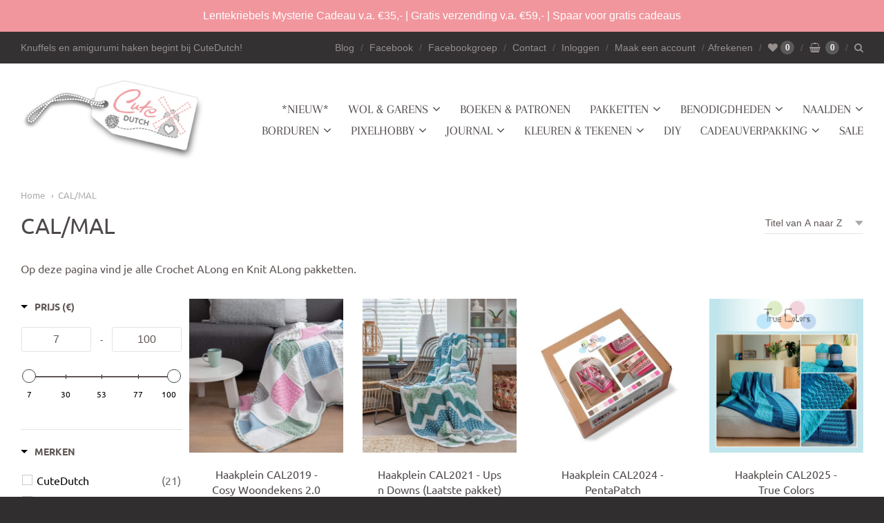

--- FILE ---
content_type: text/html; charset=utf-8
request_url: https://www.cutedutch.nl/collections/cal-mal?page=2
body_size: 43060
content:
<!doctype html>





















<html class="no-js collection cal-mal" lang="nl">
  <head>



  
    
    <!-- "snippets/booster-seo.liquid" was not rendered, the associated app was uninstalled -->
         <!-- "snippets/SEOManager.liquid" was not rendered, the associated app was uninstalled -->   

    <!-- Meta ================= -->
    
<meta charset="utf-8">
<meta http-equiv="X-UA-Compatible" content="IE=edge,chrome=1">
<meta name="viewport" content="width=device-width, initial-scale=1">
<meta name="theme-color" content="#f66d47">

<link rel="canonical" href="https://www.cutedutch.nl/collections/cal-mal?page=2">


  <link rel="shortcut icon" href="//www.cutedutch.nl/cdn/shop/files/Cute_Dutch_32x32.png?v=1738658082" type="image/png">


















    



  <meta property="og:type" content="website">
  <meta property="og:title" content="CAL/MAL">
  <meta property="og:url" content="https://www.cutedutch.nl/collections/cal-mal?page=2">
  <meta property="og:description" content="Op deze pagina vind je alle Crochet ALong en Knit ALong pakketten.">


<meta property="og:site_name" content="CuteDutch">





  <meta name="twitter:card" content="summary">






    <!-- Preconnects ================= -->
    <link rel="preconnect dns-prefetch" href="https://cdn.shopify.com">
    <link rel="preconnect dns-prefetch" href="https://fonts.shopifycdn.com">
    <link rel="preconnect dns-prefetch" href="https://v.shopify.com">
    <link rel="preconnect dns-prefetch" href="https:///cdn.shopifycloud.com">
    <link rel="preconnect dns-prefetch" href="https://www.codeblackbelt.com">
    
    <!-- CSS ================= -->
    <link rel="preload" href="//www.cutedutch.nl/cdn/shop/t/50/assets/normalize.min.css?v=70735833108432985061740032377" as="style" onload="this.onload=null;this.rel='stylesheet'">
	<noscript><link rel="stylesheet" href="//www.cutedutch.nl/cdn/shop/t/50/assets/normalize.min.css?v=70735833108432985061740032377"></noscript>
    
    <link rel="preload" href="//www.cutedutch.nl/cdn/shop/t/50/assets/flickity.min.css?v=139146498770301718671740032377" as="style" onload="this.onload=null;this.rel='stylesheet'">
	<noscript><link rel="stylesheet" href="//www.cutedutch.nl/cdn/shop/t/50/assets/flickity.min.css?v=139146498770301718671740032377"></noscript>

    <link href="//www.cutedutch.nl/cdn/shop/t/50/assets/theme.scss.css?v=139222264836991788671760075285" rel="stylesheet" type="text/css" media="all" />
<link href="//www.cutedutch.nl/cdn/shop/t/50/assets/fonts.scss.css?v=167676678607765839111762365835" rel="stylesheet" type="text/css" media="all" />
<link href="https://cdnjs.cloudflare.com/ajax/libs/font-awesome/4.7.0/css/font-awesome.min.css" rel="stylesheet" type="text/css" media="all" />
    
    <!-- Inline CSS ================= -->
    
    <style>.lazyload,.lazyloading{opacity:0}.lazyloaded{opacity:1;transition:opacity.3s}</style>
    
    <!-- JS ================= -->
    <script src="//www.cutedutch.nl/cdn/shop/t/50/assets/application.js?v=62181482407721506401740032377"></script>
    <script src="//www.cutedutch.nl/cdn/shop/t/50/assets/application-defer.js?v=131042611033635192291740032377" defer></script>
    <script src="//www.cutedutch.nl/cdn/shop/t/50/assets/application-async.js?v=113854077720661207921740032377" async></script>
<!--     <script src="//www.cutedutch.nl/cdn/shop/t/50/assets/modernizr.min.js?v=177493187348710002971740032377"></script>
    <script src="//www.cutedutch.nl/cdn/shop/t/50/assets/lodash.min.js?v=39631100303889791561740032377"></script>
    <script src="//www.cutedutch.nl/cdn/shop/t/50/assets/jquery.min.js?v=110597976889476522701740032377"></script> -->
<!--     <script src="//www.cutedutch.nl/cdn/shop/t/50/assets/jquery.matchHeight-min.js?v=97067979299063428531740032377" async></script> -->
<!--     <script src="//www.cutedutch.nl/cdn/shop/t/50/assets/velocity.min.js?v=63798772528757004691740032377" defer></script> -->
<!--     <script src="//www.cutedutch.nl/cdn/shop/t/50/assets/flickity.pkgd.min.js?v=166781618323754221721740032377" async></script> -->
<!--     <script src="//www.cutedutch.nl/cdn/shop/t/50/assets/jquery.fancybox.min.js?v=132308683057041331701740032377" defer></script>
    <script src="//www.cutedutch.nl/cdn/shop/t/50/assets/jquery.fitvids.min.js?v=135830157282215174871740032377" defer></script>
    <script src="//www.cutedutch.nl/cdn/shop/t/50/assets/jquery.zoom.min.js?v=51650935813661447831740032377" defer></script> -->
<!--     <script src="//www.cutedutch.nl/cdn/shop/t/50/assets/jquery.cookie.min.js?v=36065365654607405641740032377" async></script> -->
<!--     <script src="//www.cutedutch.nl/cdn/shopifycloud/storefront/assets/themes_support/shopify_common-5f594365.js" type="text/javascript"></script> -->
<!--     <script src="//www.cutedutch.nl/cdn/shop/t/50/assets/lazysizes.min.js?v=146297424711454269261740032377" async></script> -->

    
    
    <script type="text/javascript">
  window.Station || (window.Station = {
    App: {
      config: {
        mediumScreen: 640,
        largeScreen: 1024
      }
    },
    Theme: {
      givenName: "Mst Copy of [Boost-92925] Live theme",
      id: 178832179535,
      name: "Providence",
      version: "5.5.5",
      config: {
        defaultCurrency: "EUR",
        enableMultiCurrency: false,
        moneyStyle: "money_format",
        product: {
          enableDeepLinking: true,
          enableHighlightAddWhenSale: true,
          enableLightbox: true,
          enableQtyLimit: false,
          enableSelectAnOption: false,
          enableSetVariantFromSecondary: false,
          lightboxImageSize: null,
          primaryImageSize: "1024x1024",
          showPrimaryImageFirst: false
        }
      },
      current: {
        article: null,
        cart: {"note":null,"attributes":{},"original_total_price":0,"total_price":0,"total_discount":0,"total_weight":0.0,"item_count":0,"items":[],"requires_shipping":false,"currency":"EUR","items_subtotal_price":0,"cart_level_discount_applications":[],"checkout_charge_amount":0},
        collection: {"id":168849277010,"handle":"cal-mal","updated_at":"2026-01-18T13:00:54+01:00","published_at":"2020-09-24T09:55:06+02:00","sort_order":"alpha-asc","template_suffix":"","published_scope":"web","title":"CAL\/MAL","body_html":"Op deze pagina vind je alle Crochet ALong en Knit ALong pakketten."},
        featuredImageID: null,
        product: null,
        template: "collection",
        templateType: "collection",
        variant: null
      },
      customerLoggedIn: false,
      shop: {
        collectionsCount: 256,
        currency: "EUR",
        defaultCurrency: "EUR",
        domain: "www.cutedutch.nl",
        locale: "nl",
        moneyFormat: "€{{amount}}",
        moneyWithCurrencyFormat: "€{{amount}} EUR",
        name: "CuteDutch",
        productsCount: 7609,
        url: "https:\/\/www.cutedutch.nl"
      },
      i18n: {
        cart: {
          itemCount: {
            zero: "0 artikelen",
            one: "1 artikel",
            other: "{{ count }} artikelen"
          },
          notification: {
            productAdded: "{{product_title}} is toegevoegd aan je winkelwagen. {{view_cart_link}}",
            viewCartLink: "Bekijk je winkelwagen"
          }
        },
        map: {
          errors: {
            addressError: "Fout bij het opzoeken van dat adres",
            addressNoResults: "Geen resultaten voor dat adres",
            addressQueryLimitHTML: "U heeft de gebruikslimiet van de Google API overschreden. Overweeg een upgrade naar een \u003ca href=\"https:\/\/developers.google.com\/maps\/premium\/usage-limits\"\u003e premiumplan \u003c\/a\u003e.",
            authErrorHTML: "Er is een probleem opgetreden bij het verifiëren van uw Google Maps API Key"
          }
        },
        product: {
          addToCart: "In winkelwagen",
          soldOut: "Uitverkocht",
          unavailable: "Tijdelijk niet leverbaar"
        }
      }
    }
  });
</script>

    <script>window.performance && window.performance.mark && window.performance.mark('shopify.content_for_header.start');</script><meta id="shopify-digital-wallet" name="shopify-digital-wallet" content="/18864013/digital_wallets/dialog">
<meta name="shopify-checkout-api-token" content="e692e2d4c5461b0aebaabba83f96301d">
<meta id="in-context-paypal-metadata" data-shop-id="18864013" data-venmo-supported="false" data-environment="production" data-locale="nl_NL" data-paypal-v4="true" data-currency="EUR">
<link rel="alternate" type="application/atom+xml" title="Feed" href="/collections/cal-mal.atom" />
<link rel="prev" href="/collections/cal-mal?page=1">
<link rel="alternate" type="application/json+oembed" href="https://www.cutedutch.nl/collections/cal-mal.oembed?page=2">
<script async="async" src="/checkouts/internal/preloads.js?locale=nl-NL"></script>
<link rel="preconnect" href="https://shop.app" crossorigin="anonymous">
<script async="async" src="https://shop.app/checkouts/internal/preloads.js?locale=nl-NL&shop_id=18864013" crossorigin="anonymous"></script>
<script id="apple-pay-shop-capabilities" type="application/json">{"shopId":18864013,"countryCode":"NL","currencyCode":"EUR","merchantCapabilities":["supports3DS"],"merchantId":"gid:\/\/shopify\/Shop\/18864013","merchantName":"CuteDutch","requiredBillingContactFields":["postalAddress","email","phone"],"requiredShippingContactFields":["postalAddress","email","phone"],"shippingType":"shipping","supportedNetworks":["visa","maestro","masterCard","amex"],"total":{"type":"pending","label":"CuteDutch","amount":"1.00"},"shopifyPaymentsEnabled":true,"supportsSubscriptions":true}</script>
<script id="shopify-features" type="application/json">{"accessToken":"e692e2d4c5461b0aebaabba83f96301d","betas":["rich-media-storefront-analytics"],"domain":"www.cutedutch.nl","predictiveSearch":true,"shopId":18864013,"locale":"nl"}</script>
<script>var Shopify = Shopify || {};
Shopify.shop = "cutedutch.myshopify.com";
Shopify.locale = "nl";
Shopify.currency = {"active":"EUR","rate":"1.0"};
Shopify.country = "NL";
Shopify.theme = {"name":"Mst Copy of [Boost-92925] Live theme","id":178832179535,"schema_name":"Providence","schema_version":"5.5.5","theme_store_id":null,"role":"main"};
Shopify.theme.handle = "null";
Shopify.theme.style = {"id":null,"handle":null};
Shopify.cdnHost = "www.cutedutch.nl/cdn";
Shopify.routes = Shopify.routes || {};
Shopify.routes.root = "/";</script>
<script type="module">!function(o){(o.Shopify=o.Shopify||{}).modules=!0}(window);</script>
<script>!function(o){function n(){var o=[];function n(){o.push(Array.prototype.slice.apply(arguments))}return n.q=o,n}var t=o.Shopify=o.Shopify||{};t.loadFeatures=n(),t.autoloadFeatures=n()}(window);</script>
<script>
  window.ShopifyPay = window.ShopifyPay || {};
  window.ShopifyPay.apiHost = "shop.app\/pay";
  window.ShopifyPay.redirectState = null;
</script>
<script id="shop-js-analytics" type="application/json">{"pageType":"collection"}</script>
<script defer="defer" async type="module" src="//www.cutedutch.nl/cdn/shopifycloud/shop-js/modules/v2/client.init-shop-cart-sync_BHF27ruw.nl.esm.js"></script>
<script defer="defer" async type="module" src="//www.cutedutch.nl/cdn/shopifycloud/shop-js/modules/v2/chunk.common_Dwaf6e9K.esm.js"></script>
<script type="module">
  await import("//www.cutedutch.nl/cdn/shopifycloud/shop-js/modules/v2/client.init-shop-cart-sync_BHF27ruw.nl.esm.js");
await import("//www.cutedutch.nl/cdn/shopifycloud/shop-js/modules/v2/chunk.common_Dwaf6e9K.esm.js");

  window.Shopify.SignInWithShop?.initShopCartSync?.({"fedCMEnabled":true,"windoidEnabled":true});

</script>
<script>
  window.Shopify = window.Shopify || {};
  if (!window.Shopify.featureAssets) window.Shopify.featureAssets = {};
  window.Shopify.featureAssets['shop-js'] = {"shop-cart-sync":["modules/v2/client.shop-cart-sync_CzejhlBD.nl.esm.js","modules/v2/chunk.common_Dwaf6e9K.esm.js"],"init-fed-cm":["modules/v2/client.init-fed-cm_C5dJsxJP.nl.esm.js","modules/v2/chunk.common_Dwaf6e9K.esm.js"],"shop-button":["modules/v2/client.shop-button_BIUGoX0f.nl.esm.js","modules/v2/chunk.common_Dwaf6e9K.esm.js"],"shop-cash-offers":["modules/v2/client.shop-cash-offers_CAxWVAMP.nl.esm.js","modules/v2/chunk.common_Dwaf6e9K.esm.js","modules/v2/chunk.modal_DPs9tt6r.esm.js"],"init-windoid":["modules/v2/client.init-windoid_D42eFYuP.nl.esm.js","modules/v2/chunk.common_Dwaf6e9K.esm.js"],"shop-toast-manager":["modules/v2/client.shop-toast-manager_CHrVQ4LF.nl.esm.js","modules/v2/chunk.common_Dwaf6e9K.esm.js"],"init-shop-email-lookup-coordinator":["modules/v2/client.init-shop-email-lookup-coordinator_BJ7DGpMB.nl.esm.js","modules/v2/chunk.common_Dwaf6e9K.esm.js"],"init-shop-cart-sync":["modules/v2/client.init-shop-cart-sync_BHF27ruw.nl.esm.js","modules/v2/chunk.common_Dwaf6e9K.esm.js"],"avatar":["modules/v2/client.avatar_BTnouDA3.nl.esm.js"],"pay-button":["modules/v2/client.pay-button_Bt0UM1g1.nl.esm.js","modules/v2/chunk.common_Dwaf6e9K.esm.js"],"init-customer-accounts":["modules/v2/client.init-customer-accounts_CPXMEhMZ.nl.esm.js","modules/v2/client.shop-login-button_BJd_2wNZ.nl.esm.js","modules/v2/chunk.common_Dwaf6e9K.esm.js","modules/v2/chunk.modal_DPs9tt6r.esm.js"],"init-shop-for-new-customer-accounts":["modules/v2/client.init-shop-for-new-customer-accounts_DzP6QY8i.nl.esm.js","modules/v2/client.shop-login-button_BJd_2wNZ.nl.esm.js","modules/v2/chunk.common_Dwaf6e9K.esm.js","modules/v2/chunk.modal_DPs9tt6r.esm.js"],"shop-login-button":["modules/v2/client.shop-login-button_BJd_2wNZ.nl.esm.js","modules/v2/chunk.common_Dwaf6e9K.esm.js","modules/v2/chunk.modal_DPs9tt6r.esm.js"],"init-customer-accounts-sign-up":["modules/v2/client.init-customer-accounts-sign-up_BIO3KTje.nl.esm.js","modules/v2/client.shop-login-button_BJd_2wNZ.nl.esm.js","modules/v2/chunk.common_Dwaf6e9K.esm.js","modules/v2/chunk.modal_DPs9tt6r.esm.js"],"shop-follow-button":["modules/v2/client.shop-follow-button_DdMksvBl.nl.esm.js","modules/v2/chunk.common_Dwaf6e9K.esm.js","modules/v2/chunk.modal_DPs9tt6r.esm.js"],"checkout-modal":["modules/v2/client.checkout-modal_Bfq0xZOZ.nl.esm.js","modules/v2/chunk.common_Dwaf6e9K.esm.js","modules/v2/chunk.modal_DPs9tt6r.esm.js"],"lead-capture":["modules/v2/client.lead-capture_BoSreVYi.nl.esm.js","modules/v2/chunk.common_Dwaf6e9K.esm.js","modules/v2/chunk.modal_DPs9tt6r.esm.js"],"shop-login":["modules/v2/client.shop-login_EGDq7Zjt.nl.esm.js","modules/v2/chunk.common_Dwaf6e9K.esm.js","modules/v2/chunk.modal_DPs9tt6r.esm.js"],"payment-terms":["modules/v2/client.payment-terms_00o-2tv1.nl.esm.js","modules/v2/chunk.common_Dwaf6e9K.esm.js","modules/v2/chunk.modal_DPs9tt6r.esm.js"]};
</script>
<script>(function() {
  var isLoaded = false;
  function asyncLoad() {
    if (isLoaded) return;
    isLoaded = true;
    var urls = ["https:\/\/cdn.shopify.com\/s\/files\/1\/0033\/3538\/9233\/files\/19may2020_free.js?v=1589797624\u0026shop=cutedutch.myshopify.com","\/\/www.powr.io\/powr.js?powr-token=cutedutch.myshopify.com\u0026external-type=shopify\u0026shop=cutedutch.myshopify.com","https:\/\/js.smile.io\/v1\/smile-shopify.js?shop=cutedutch.myshopify.com","\/\/cdn.shopify.com\/proxy\/b8224ac0e1a9bef4a0ccc1fbff25b60ec86d1a1085ef4292a864fe3df7004104\/cdn.bogos.io\/script_tag\/secomapp.scripttag.js?shop=cutedutch.myshopify.com\u0026sp-cache-control=cHVibGljLCBtYXgtYWdlPTkwMA","\/\/backinstock.useamp.com\/widget\/22156_1767154941.js?category=bis\u0026v=6\u0026shop=cutedutch.myshopify.com"];
    for (var i = 0; i < urls.length; i++) {
      var s = document.createElement('script');
      s.type = 'text/javascript';
      s.async = true;
      s.src = urls[i];
      var x = document.getElementsByTagName('script')[0];
      x.parentNode.insertBefore(s, x);
    }
  };
  if(window.attachEvent) {
    window.attachEvent('onload', asyncLoad);
  } else {
    window.addEventListener('load', asyncLoad, false);
  }
})();</script>
<script id="__st">var __st={"a":18864013,"offset":3600,"reqid":"3aa448d5-4570-4879-81a5-6d6090ceaac4-1768794183","pageurl":"www.cutedutch.nl\/collections\/cal-mal?page=2","u":"cdd90dc70819","p":"collection","rtyp":"collection","rid":168849277010};</script>
<script>window.ShopifyPaypalV4VisibilityTracking = true;</script>
<script id="captcha-bootstrap">!function(){'use strict';const t='contact',e='account',n='new_comment',o=[[t,t],['blogs',n],['comments',n],[t,'customer']],c=[[e,'customer_login'],[e,'guest_login'],[e,'recover_customer_password'],[e,'create_customer']],r=t=>t.map((([t,e])=>`form[action*='/${t}']:not([data-nocaptcha='true']) input[name='form_type'][value='${e}']`)).join(','),a=t=>()=>t?[...document.querySelectorAll(t)].map((t=>t.form)):[];function s(){const t=[...o],e=r(t);return a(e)}const i='password',u='form_key',d=['recaptcha-v3-token','g-recaptcha-response','h-captcha-response',i],f=()=>{try{return window.sessionStorage}catch{return}},m='__shopify_v',_=t=>t.elements[u];function p(t,e,n=!1){try{const o=window.sessionStorage,c=JSON.parse(o.getItem(e)),{data:r}=function(t){const{data:e,action:n}=t;return t[m]||n?{data:e,action:n}:{data:t,action:n}}(c);for(const[e,n]of Object.entries(r))t.elements[e]&&(t.elements[e].value=n);n&&o.removeItem(e)}catch(o){console.error('form repopulation failed',{error:o})}}const l='form_type',E='cptcha';function T(t){t.dataset[E]=!0}const w=window,h=w.document,L='Shopify',v='ce_forms',y='captcha';let A=!1;((t,e)=>{const n=(g='f06e6c50-85a8-45c8-87d0-21a2b65856fe',I='https://cdn.shopify.com/shopifycloud/storefront-forms-hcaptcha/ce_storefront_forms_captcha_hcaptcha.v1.5.2.iife.js',D={infoText:'Beschermd door hCaptcha',privacyText:'Privacy',termsText:'Voorwaarden'},(t,e,n)=>{const o=w[L][v],c=o.bindForm;if(c)return c(t,g,e,D).then(n);var r;o.q.push([[t,g,e,D],n]),r=I,A||(h.body.append(Object.assign(h.createElement('script'),{id:'captcha-provider',async:!0,src:r})),A=!0)});var g,I,D;w[L]=w[L]||{},w[L][v]=w[L][v]||{},w[L][v].q=[],w[L][y]=w[L][y]||{},w[L][y].protect=function(t,e){n(t,void 0,e),T(t)},Object.freeze(w[L][y]),function(t,e,n,w,h,L){const[v,y,A,g]=function(t,e,n){const i=e?o:[],u=t?c:[],d=[...i,...u],f=r(d),m=r(i),_=r(d.filter((([t,e])=>n.includes(e))));return[a(f),a(m),a(_),s()]}(w,h,L),I=t=>{const e=t.target;return e instanceof HTMLFormElement?e:e&&e.form},D=t=>v().includes(t);t.addEventListener('submit',(t=>{const e=I(t);if(!e)return;const n=D(e)&&!e.dataset.hcaptchaBound&&!e.dataset.recaptchaBound,o=_(e),c=g().includes(e)&&(!o||!o.value);(n||c)&&t.preventDefault(),c&&!n&&(function(t){try{if(!f())return;!function(t){const e=f();if(!e)return;const n=_(t);if(!n)return;const o=n.value;o&&e.removeItem(o)}(t);const e=Array.from(Array(32),(()=>Math.random().toString(36)[2])).join('');!function(t,e){_(t)||t.append(Object.assign(document.createElement('input'),{type:'hidden',name:u})),t.elements[u].value=e}(t,e),function(t,e){const n=f();if(!n)return;const o=[...t.querySelectorAll(`input[type='${i}']`)].map((({name:t})=>t)),c=[...d,...o],r={};for(const[a,s]of new FormData(t).entries())c.includes(a)||(r[a]=s);n.setItem(e,JSON.stringify({[m]:1,action:t.action,data:r}))}(t,e)}catch(e){console.error('failed to persist form',e)}}(e),e.submit())}));const S=(t,e)=>{t&&!t.dataset[E]&&(n(t,e.some((e=>e===t))),T(t))};for(const o of['focusin','change'])t.addEventListener(o,(t=>{const e=I(t);D(e)&&S(e,y())}));const B=e.get('form_key'),M=e.get(l),P=B&&M;t.addEventListener('DOMContentLoaded',(()=>{const t=y();if(P)for(const e of t)e.elements[l].value===M&&p(e,B);[...new Set([...A(),...v().filter((t=>'true'===t.dataset.shopifyCaptcha))])].forEach((e=>S(e,t)))}))}(h,new URLSearchParams(w.location.search),n,t,e,['guest_login'])})(!0,!0)}();</script>
<script integrity="sha256-4kQ18oKyAcykRKYeNunJcIwy7WH5gtpwJnB7kiuLZ1E=" data-source-attribution="shopify.loadfeatures" defer="defer" src="//www.cutedutch.nl/cdn/shopifycloud/storefront/assets/storefront/load_feature-a0a9edcb.js" crossorigin="anonymous"></script>
<script crossorigin="anonymous" defer="defer" src="//www.cutedutch.nl/cdn/shopifycloud/storefront/assets/shopify_pay/storefront-65b4c6d7.js?v=20250812"></script>
<script data-source-attribution="shopify.dynamic_checkout.dynamic.init">var Shopify=Shopify||{};Shopify.PaymentButton=Shopify.PaymentButton||{isStorefrontPortableWallets:!0,init:function(){window.Shopify.PaymentButton.init=function(){};var t=document.createElement("script");t.src="https://www.cutedutch.nl/cdn/shopifycloud/portable-wallets/latest/portable-wallets.nl.js",t.type="module",document.head.appendChild(t)}};
</script>
<script data-source-attribution="shopify.dynamic_checkout.buyer_consent">
  function portableWalletsHideBuyerConsent(e){var t=document.getElementById("shopify-buyer-consent"),n=document.getElementById("shopify-subscription-policy-button");t&&n&&(t.classList.add("hidden"),t.setAttribute("aria-hidden","true"),n.removeEventListener("click",e))}function portableWalletsShowBuyerConsent(e){var t=document.getElementById("shopify-buyer-consent"),n=document.getElementById("shopify-subscription-policy-button");t&&n&&(t.classList.remove("hidden"),t.removeAttribute("aria-hidden"),n.addEventListener("click",e))}window.Shopify?.PaymentButton&&(window.Shopify.PaymentButton.hideBuyerConsent=portableWalletsHideBuyerConsent,window.Shopify.PaymentButton.showBuyerConsent=portableWalletsShowBuyerConsent);
</script>
<script data-source-attribution="shopify.dynamic_checkout.cart.bootstrap">document.addEventListener("DOMContentLoaded",(function(){function t(){return document.querySelector("shopify-accelerated-checkout-cart, shopify-accelerated-checkout")}if(t())Shopify.PaymentButton.init();else{new MutationObserver((function(e,n){t()&&(Shopify.PaymentButton.init(),n.disconnect())})).observe(document.body,{childList:!0,subtree:!0})}}));
</script>
<link id="shopify-accelerated-checkout-styles" rel="stylesheet" media="screen" href="https://www.cutedutch.nl/cdn/shopifycloud/portable-wallets/latest/accelerated-checkout-backwards-compat.css" crossorigin="anonymous">
<style id="shopify-accelerated-checkout-cart">
        #shopify-buyer-consent {
  margin-top: 1em;
  display: inline-block;
  width: 100%;
}

#shopify-buyer-consent.hidden {
  display: none;
}

#shopify-subscription-policy-button {
  background: none;
  border: none;
  padding: 0;
  text-decoration: underline;
  font-size: inherit;
  cursor: pointer;
}

#shopify-subscription-policy-button::before {
  box-shadow: none;
}

      </style>

<script>window.performance && window.performance.mark && window.performance.mark('shopify.content_for_header.end');</script>
    
    <!-- Used for asynchronously loading CSS ================= -->
    <script>
      /*! loadCSS. [c]2017 Filament Group, Inc. MIT License */
      /* This file is meant as a standalone workflow for
      - testing support for link[rel=preload]
      - enabling async CSS loading in browsers that do not support rel=preload
      - applying rel preload css once loaded, whether supported or not.
      */
      (function( w ){
          "use strict";
          // rel=preload support test
          if( !w.loadCSS ){
              w.loadCSS = function(){};
          }
          // define on the loadCSS obj
          var rp = loadCSS.relpreload = {};
          // rel=preload feature support test
          // runs once and returns a function for compat purposes
          rp.support = (function(){
              var ret;
              try {
                  ret = w.document.createElement( "link" ).relList.supports( "preload" );
              } catch (e) {
                  ret = false;
              }
              return function(){
                  return ret;
              };
          })();

          // if preload isn't supported, get an asynchronous load by using a non-matching media attribute
          // then change that media back to its intended value on load
          rp.bindMediaToggle = function( link ){
              // remember existing media attr for ultimate state, or default to 'all'
              var finalMedia = link.media || "all";

              function enableStylesheet(){
                  // unbind listeners
                  if( link.addEventListener ){
                      link.removeEventListener( "load", enableStylesheet );
                  } else if( link.attachEvent ){
                      link.detachEvent( "onload", enableStylesheet );
                  }
                  link.setAttribute( "onload", null ); 
                  link.media = finalMedia;
              }

              // bind load handlers to enable media
              if( link.addEventListener ){
                  link.addEventListener( "load", enableStylesheet );
              } else if( link.attachEvent ){
                  link.attachEvent( "onload", enableStylesheet );
              }

              // Set rel and non-applicable media type to start an async request
              // note: timeout allows this to happen async to let rendering continue in IE
              setTimeout(function(){
                  link.rel = "stylesheet";
                  link.media = "only x";
              });
              // also enable media after 3 seconds,
              // which will catch very old browsers (android 2.x, old firefox) that don't support onload on link
              setTimeout( enableStylesheet, 3000 );
          };

          // loop through link elements in DOM
          rp.poly = function(){
              // double check this to prevent external calls from running
              if( rp.support() ){
                  return;
              }
              var links = w.document.getElementsByTagName( "link" );
              for( var i = 0; i < links.length; i++ ){
                  var link = links[ i ];
                  // qualify links to those with rel=preload and as=style attrs
                  if( link.rel === "preload" && link.getAttribute( "as" ) === "style" && !link.getAttribute( "data-loadcss" ) ){
                      // prevent rerunning on link
                      link.setAttribute( "data-loadcss", true );
                      // bind listeners to toggle media back
                      rp.bindMediaToggle( link );
                  }
              }
          };

          // if unsupported, run the polyfill
          if( !rp.support() ){
              // run once at least
              rp.poly();

              // rerun poly on an interval until onload
              var run = w.setInterval( rp.poly, 500 );
              if( w.addEventListener ){
                  w.addEventListener( "load", function(){
                      rp.poly();
                      w.clearInterval( run );
                  } );
              } else if( w.attachEvent ){
                  w.attachEvent( "onload", function(){
                      rp.poly();
                      w.clearInterval( run );
                  } );
              }
          }

          // commonjs
          if( typeof exports !== "undefined" ){
              exports.loadCSS = loadCSS;
          }
          else {
              w.loadCSS = loadCSS;
          }
      }( typeof global !== "undefined" ? global : this ) );
    </script>

  <!-- "snippets/shogun-head.liquid" was not rendered, the associated app was uninstalled -->













<!--begin-boost-pfs-filter-css-->
  <link href="//www.cutedutch.nl/cdn/shop/t/50/assets/boost-pfs-init.css?v=144171858297145572001740032377" rel="stylesheet" type="text/css" media="all" />
  <link rel="preload stylesheet" href="//www.cutedutch.nl/cdn/shop/t/50/assets/boost-pfs-general.css?v=89885787763049834651740032377" as="style"><link href="//www.cutedutch.nl/cdn/shop/t/50/assets/boost-pfs-custom.css?v=145122473747449754721740032377" rel="stylesheet" type="text/css" media="all" />
<style data-id="boost-pfs-style">
    .boost-pfs-filter-option-title-text {}

   .boost-pfs-filter-tree-v .boost-pfs-filter-option-title-text:before {}
    .boost-pfs-filter-tree-v .boost-pfs-filter-option.boost-pfs-filter-option-collapsed .boost-pfs-filter-option-title-text:before {}
    .boost-pfs-filter-tree-h .boost-pfs-filter-option-title-heading:before {}

    .boost-pfs-filter-refine-by .boost-pfs-filter-option-title h3 {}

    .boost-pfs-filter-option-content .boost-pfs-filter-option-item-list .boost-pfs-filter-option-item button,
    .boost-pfs-filter-option-content .boost-pfs-filter-option-item-list .boost-pfs-filter-option-item .boost-pfs-filter-button,
    .boost-pfs-filter-option-range-amount input,
    .boost-pfs-filter-tree-v .boost-pfs-filter-refine-by .boost-pfs-filter-refine-by-items .refine-by-item,
    .boost-pfs-filter-refine-by-wrapper-v .boost-pfs-filter-refine-by .boost-pfs-filter-refine-by-items .refine-by-item,
    .boost-pfs-filter-refine-by .boost-pfs-filter-option-title,
    .boost-pfs-filter-refine-by .boost-pfs-filter-refine-by-items .refine-by-item>a,
    .boost-pfs-filter-refine-by>span,
    .boost-pfs-filter-clear,
    .boost-pfs-filter-clear-all{}
    .boost-pfs-filter-tree-h .boost-pfs-filter-pc .boost-pfs-filter-refine-by-items .refine-by-item .boost-pfs-filter-clear .refine-by-type,
    .boost-pfs-filter-refine-by-wrapper-h .boost-pfs-filter-pc .boost-pfs-filter-refine-by-items .refine-by-item .boost-pfs-filter-clear .refine-by-type {}

    .boost-pfs-filter-option-multi-level-collections .boost-pfs-filter-option-multi-level-list .boost-pfs-filter-option-item .boost-pfs-filter-button-arrow .boost-pfs-arrow:before,
    .boost-pfs-filter-option-multi-level-tag .boost-pfs-filter-option-multi-level-list .boost-pfs-filter-option-item .boost-pfs-filter-button-arrow .boost-pfs-arrow:before {}

    .boost-pfs-filter-refine-by-wrapper-v .boost-pfs-filter-refine-by .boost-pfs-filter-refine-by-items .refine-by-item .boost-pfs-filter-clear:after,
    .boost-pfs-filter-refine-by-wrapper-v .boost-pfs-filter-refine-by .boost-pfs-filter-refine-by-items .refine-by-item .boost-pfs-filter-clear:before,
    .boost-pfs-filter-tree-v .boost-pfs-filter-refine-by .boost-pfs-filter-refine-by-items .refine-by-item .boost-pfs-filter-clear:after,
    .boost-pfs-filter-tree-v .boost-pfs-filter-refine-by .boost-pfs-filter-refine-by-items .refine-by-item .boost-pfs-filter-clear:before,
    .boost-pfs-filter-refine-by-wrapper-h .boost-pfs-filter-pc .boost-pfs-filter-refine-by-items .refine-by-item .boost-pfs-filter-clear:after,
    .boost-pfs-filter-refine-by-wrapper-h .boost-pfs-filter-pc .boost-pfs-filter-refine-by-items .refine-by-item .boost-pfs-filter-clear:before,
    .boost-pfs-filter-tree-h .boost-pfs-filter-pc .boost-pfs-filter-refine-by-items .refine-by-item .boost-pfs-filter-clear:after,
    .boost-pfs-filter-tree-h .boost-pfs-filter-pc .boost-pfs-filter-refine-by-items .refine-by-item .boost-pfs-filter-clear:before {}
    .boost-pfs-filter-option-range-slider .noUi-value-horizontal {}

    .boost-pfs-filter-tree-mobile-button button,
    .boost-pfs-filter-top-sorting-mobile button {}
    .boost-pfs-filter-top-sorting-mobile button>span:after {}
  </style><style data-id="boost-pfs-otp-style" type="text/css">
      .boost-pfs-quickview-btn {background: rgba(255,255,255,1);color: rgba(61,66,70,1);border-color: rgba(255,255,255,1);}
      .boost-pfs-quickview-btn svg {fill: rgba(61,66,70,1);}
      .boost-pfs-quickview-btn:hover {background: rgba(61,66,70,1);color: rgba(255,255,255,1);border-color: rgba(61,66,70,1);}
      .boost-pfs-quickview-btn:hover svg {fill: rgba(255,255,255,1);}
      .boost-pfs-addtocart-btn {background: rgba(0,0,0,1);color: rgba(255,255,255,1);border-color: rgba(0,0,0,1);}
      .boost-pfs-addtocart-btn svg {fill: rgba(255,255,255,1);}
      .boost-pfs-addtocart-btn:hover {background: rgba(61,66,70,1);color: rgba(255,255,255,1);border-color: rgba(61,66,70,1);}
      .boost-pfs-addtocart-btn:hover svg {fill: rgba(255,255,255,1);}
    </style>
<!--end-boost-pfs-filter-css-->


<script>var scaaffCheck = false;</script>
<script src="//www.cutedutch.nl/cdn/shop/t/50/assets/sca_affiliate.js?v=113395308721822020101740032377" type="text/javascript"></script>
<!-- BEGIN app block: shopify://apps/frequently-bought/blocks/app-embed-block/b1a8cbea-c844-4842-9529-7c62dbab1b1f --><script>
    window.codeblackbelt = window.codeblackbelt || {};
    window.codeblackbelt.shop = window.codeblackbelt.shop || 'cutedutch.myshopify.com';
    </script><script src="//cdn.codeblackbelt.com/widgets/frequently-bought-together/bootstrap.min.js?version=2026011904+0100" async></script>
 <!-- END app block --><script src="https://cdn.shopify.com/extensions/019bc7e9-d98c-71e0-bb25-69de9349bf29/smile-io-266/assets/smile-loader.js" type="text/javascript" defer="defer"></script>
<link href="https://monorail-edge.shopifysvc.com" rel="dns-prefetch">
<script>(function(){if ("sendBeacon" in navigator && "performance" in window) {try {var session_token_from_headers = performance.getEntriesByType('navigation')[0].serverTiming.find(x => x.name == '_s').description;} catch {var session_token_from_headers = undefined;}var session_cookie_matches = document.cookie.match(/_shopify_s=([^;]*)/);var session_token_from_cookie = session_cookie_matches && session_cookie_matches.length === 2 ? session_cookie_matches[1] : "";var session_token = session_token_from_headers || session_token_from_cookie || "";function handle_abandonment_event(e) {var entries = performance.getEntries().filter(function(entry) {return /monorail-edge.shopifysvc.com/.test(entry.name);});if (!window.abandonment_tracked && entries.length === 0) {window.abandonment_tracked = true;var currentMs = Date.now();var navigation_start = performance.timing.navigationStart;var payload = {shop_id: 18864013,url: window.location.href,navigation_start,duration: currentMs - navigation_start,session_token,page_type: "collection"};window.navigator.sendBeacon("https://monorail-edge.shopifysvc.com/v1/produce", JSON.stringify({schema_id: "online_store_buyer_site_abandonment/1.1",payload: payload,metadata: {event_created_at_ms: currentMs,event_sent_at_ms: currentMs}}));}}window.addEventListener('pagehide', handle_abandonment_event);}}());</script>
<script id="web-pixels-manager-setup">(function e(e,d,r,n,o){if(void 0===o&&(o={}),!Boolean(null===(a=null===(i=window.Shopify)||void 0===i?void 0:i.analytics)||void 0===a?void 0:a.replayQueue)){var i,a;window.Shopify=window.Shopify||{};var t=window.Shopify;t.analytics=t.analytics||{};var s=t.analytics;s.replayQueue=[],s.publish=function(e,d,r){return s.replayQueue.push([e,d,r]),!0};try{self.performance.mark("wpm:start")}catch(e){}var l=function(){var e={modern:/Edge?\/(1{2}[4-9]|1[2-9]\d|[2-9]\d{2}|\d{4,})\.\d+(\.\d+|)|Firefox\/(1{2}[4-9]|1[2-9]\d|[2-9]\d{2}|\d{4,})\.\d+(\.\d+|)|Chrom(ium|e)\/(9{2}|\d{3,})\.\d+(\.\d+|)|(Maci|X1{2}).+ Version\/(15\.\d+|(1[6-9]|[2-9]\d|\d{3,})\.\d+)([,.]\d+|)( \(\w+\)|)( Mobile\/\w+|) Safari\/|Chrome.+OPR\/(9{2}|\d{3,})\.\d+\.\d+|(CPU[ +]OS|iPhone[ +]OS|CPU[ +]iPhone|CPU IPhone OS|CPU iPad OS)[ +]+(15[._]\d+|(1[6-9]|[2-9]\d|\d{3,})[._]\d+)([._]\d+|)|Android:?[ /-](13[3-9]|1[4-9]\d|[2-9]\d{2}|\d{4,})(\.\d+|)(\.\d+|)|Android.+Firefox\/(13[5-9]|1[4-9]\d|[2-9]\d{2}|\d{4,})\.\d+(\.\d+|)|Android.+Chrom(ium|e)\/(13[3-9]|1[4-9]\d|[2-9]\d{2}|\d{4,})\.\d+(\.\d+|)|SamsungBrowser\/([2-9]\d|\d{3,})\.\d+/,legacy:/Edge?\/(1[6-9]|[2-9]\d|\d{3,})\.\d+(\.\d+|)|Firefox\/(5[4-9]|[6-9]\d|\d{3,})\.\d+(\.\d+|)|Chrom(ium|e)\/(5[1-9]|[6-9]\d|\d{3,})\.\d+(\.\d+|)([\d.]+$|.*Safari\/(?![\d.]+ Edge\/[\d.]+$))|(Maci|X1{2}).+ Version\/(10\.\d+|(1[1-9]|[2-9]\d|\d{3,})\.\d+)([,.]\d+|)( \(\w+\)|)( Mobile\/\w+|) Safari\/|Chrome.+OPR\/(3[89]|[4-9]\d|\d{3,})\.\d+\.\d+|(CPU[ +]OS|iPhone[ +]OS|CPU[ +]iPhone|CPU IPhone OS|CPU iPad OS)[ +]+(10[._]\d+|(1[1-9]|[2-9]\d|\d{3,})[._]\d+)([._]\d+|)|Android:?[ /-](13[3-9]|1[4-9]\d|[2-9]\d{2}|\d{4,})(\.\d+|)(\.\d+|)|Mobile Safari.+OPR\/([89]\d|\d{3,})\.\d+\.\d+|Android.+Firefox\/(13[5-9]|1[4-9]\d|[2-9]\d{2}|\d{4,})\.\d+(\.\d+|)|Android.+Chrom(ium|e)\/(13[3-9]|1[4-9]\d|[2-9]\d{2}|\d{4,})\.\d+(\.\d+|)|Android.+(UC? ?Browser|UCWEB|U3)[ /]?(15\.([5-9]|\d{2,})|(1[6-9]|[2-9]\d|\d{3,})\.\d+)\.\d+|SamsungBrowser\/(5\.\d+|([6-9]|\d{2,})\.\d+)|Android.+MQ{2}Browser\/(14(\.(9|\d{2,})|)|(1[5-9]|[2-9]\d|\d{3,})(\.\d+|))(\.\d+|)|K[Aa][Ii]OS\/(3\.\d+|([4-9]|\d{2,})\.\d+)(\.\d+|)/},d=e.modern,r=e.legacy,n=navigator.userAgent;return n.match(d)?"modern":n.match(r)?"legacy":"unknown"}(),u="modern"===l?"modern":"legacy",c=(null!=n?n:{modern:"",legacy:""})[u],f=function(e){return[e.baseUrl,"/wpm","/b",e.hashVersion,"modern"===e.buildTarget?"m":"l",".js"].join("")}({baseUrl:d,hashVersion:r,buildTarget:u}),m=function(e){var d=e.version,r=e.bundleTarget,n=e.surface,o=e.pageUrl,i=e.monorailEndpoint;return{emit:function(e){var a=e.status,t=e.errorMsg,s=(new Date).getTime(),l=JSON.stringify({metadata:{event_sent_at_ms:s},events:[{schema_id:"web_pixels_manager_load/3.1",payload:{version:d,bundle_target:r,page_url:o,status:a,surface:n,error_msg:t},metadata:{event_created_at_ms:s}}]});if(!i)return console&&console.warn&&console.warn("[Web Pixels Manager] No Monorail endpoint provided, skipping logging."),!1;try{return self.navigator.sendBeacon.bind(self.navigator)(i,l)}catch(e){}var u=new XMLHttpRequest;try{return u.open("POST",i,!0),u.setRequestHeader("Content-Type","text/plain"),u.send(l),!0}catch(e){return console&&console.warn&&console.warn("[Web Pixels Manager] Got an unhandled error while logging to Monorail."),!1}}}}({version:r,bundleTarget:l,surface:e.surface,pageUrl:self.location.href,monorailEndpoint:e.monorailEndpoint});try{o.browserTarget=l,function(e){var d=e.src,r=e.async,n=void 0===r||r,o=e.onload,i=e.onerror,a=e.sri,t=e.scriptDataAttributes,s=void 0===t?{}:t,l=document.createElement("script"),u=document.querySelector("head"),c=document.querySelector("body");if(l.async=n,l.src=d,a&&(l.integrity=a,l.crossOrigin="anonymous"),s)for(var f in s)if(Object.prototype.hasOwnProperty.call(s,f))try{l.dataset[f]=s[f]}catch(e){}if(o&&l.addEventListener("load",o),i&&l.addEventListener("error",i),u)u.appendChild(l);else{if(!c)throw new Error("Did not find a head or body element to append the script");c.appendChild(l)}}({src:f,async:!0,onload:function(){if(!function(){var e,d;return Boolean(null===(d=null===(e=window.Shopify)||void 0===e?void 0:e.analytics)||void 0===d?void 0:d.initialized)}()){var d=window.webPixelsManager.init(e)||void 0;if(d){var r=window.Shopify.analytics;r.replayQueue.forEach((function(e){var r=e[0],n=e[1],o=e[2];d.publishCustomEvent(r,n,o)})),r.replayQueue=[],r.publish=d.publishCustomEvent,r.visitor=d.visitor,r.initialized=!0}}},onerror:function(){return m.emit({status:"failed",errorMsg:"".concat(f," has failed to load")})},sri:function(e){var d=/^sha384-[A-Za-z0-9+/=]+$/;return"string"==typeof e&&d.test(e)}(c)?c:"",scriptDataAttributes:o}),m.emit({status:"loading"})}catch(e){m.emit({status:"failed",errorMsg:(null==e?void 0:e.message)||"Unknown error"})}}})({shopId: 18864013,storefrontBaseUrl: "https://www.cutedutch.nl",extensionsBaseUrl: "https://extensions.shopifycdn.com/cdn/shopifycloud/web-pixels-manager",monorailEndpoint: "https://monorail-edge.shopifysvc.com/unstable/produce_batch",surface: "storefront-renderer",enabledBetaFlags: ["2dca8a86"],webPixelsConfigList: [{"id":"3585016143","configuration":"{\"pixelCode\":\"D50LG3JC77U9NA1IJ5KG\"}","eventPayloadVersion":"v1","runtimeContext":"STRICT","scriptVersion":"22e92c2ad45662f435e4801458fb78cc","type":"APP","apiClientId":4383523,"privacyPurposes":["ANALYTICS","MARKETING","SALE_OF_DATA"],"dataSharingAdjustments":{"protectedCustomerApprovalScopes":["read_customer_address","read_customer_email","read_customer_name","read_customer_personal_data","read_customer_phone"]}},{"id":"191856975","eventPayloadVersion":"v1","runtimeContext":"LAX","scriptVersion":"1","type":"CUSTOM","privacyPurposes":["ANALYTICS"],"name":"Google Analytics tag (migrated)"},{"id":"shopify-app-pixel","configuration":"{}","eventPayloadVersion":"v1","runtimeContext":"STRICT","scriptVersion":"0450","apiClientId":"shopify-pixel","type":"APP","privacyPurposes":["ANALYTICS","MARKETING"]},{"id":"shopify-custom-pixel","eventPayloadVersion":"v1","runtimeContext":"LAX","scriptVersion":"0450","apiClientId":"shopify-pixel","type":"CUSTOM","privacyPurposes":["ANALYTICS","MARKETING"]}],isMerchantRequest: false,initData: {"shop":{"name":"CuteDutch","paymentSettings":{"currencyCode":"EUR"},"myshopifyDomain":"cutedutch.myshopify.com","countryCode":"NL","storefrontUrl":"https:\/\/www.cutedutch.nl"},"customer":null,"cart":null,"checkout":null,"productVariants":[],"purchasingCompany":null},},"https://www.cutedutch.nl/cdn","fcfee988w5aeb613cpc8e4bc33m6693e112",{"modern":"","legacy":""},{"shopId":"18864013","storefrontBaseUrl":"https:\/\/www.cutedutch.nl","extensionBaseUrl":"https:\/\/extensions.shopifycdn.com\/cdn\/shopifycloud\/web-pixels-manager","surface":"storefront-renderer","enabledBetaFlags":"[\"2dca8a86\"]","isMerchantRequest":"false","hashVersion":"fcfee988w5aeb613cpc8e4bc33m6693e112","publish":"custom","events":"[[\"page_viewed\",{}],[\"collection_viewed\",{\"collection\":{\"id\":\"168849277010\",\"title\":\"CAL\/MAL\",\"productVariants\":[{\"price\":{\"amount\":48.5,\"currencyCode\":\"EUR\"},\"product\":{\"title\":\"CuteDutch Amigurumi CAL2020 Forest Friends\",\"vendor\":\"CuteDutch\",\"id\":\"4653373915218\",\"untranslatedTitle\":\"CuteDutch Amigurumi CAL2020 Forest Friends\",\"url\":\"\/products\/cutedutch-amigurumi-cal2020-forest-friends\",\"type\":\"Haakpakketten\"},\"id\":\"32515258613842\",\"image\":{\"src\":\"\/\/www.cutedutch.nl\/cdn\/shop\/files\/cutedutch-haakpakketten-cutedutch-amigurumi-cal2020-forest-friends-49986043773263.jpg?v=1684844886\"},\"sku\":\"CAL2020FF\",\"title\":\"Default Title\",\"untranslatedTitle\":\"Default Title\"},{\"price\":{\"amount\":82.6,\"currencyCode\":\"EUR\"},\"product\":{\"title\":\"CuteDutch Amigurumi CAL2020 Forest Friends XL\",\"vendor\":\"CuteDutch\",\"id\":\"4702904778834\",\"untranslatedTitle\":\"CuteDutch Amigurumi CAL2020 Forest Friends XL\",\"url\":\"\/products\/cutedutch-amigurumi-cal2020-forest-friends-xl\",\"type\":\"Haakpakketten\"},\"id\":\"32671194644562\",\"image\":{\"src\":\"\/\/www.cutedutch.nl\/cdn\/shop\/products\/cutedutch-haakpakketten-cutedutch-amigurumi-cal2020-forest-friends-xl-28274953060434.jpg?v=1628431109\"},\"sku\":\"28219729\",\"title\":\"Default Title\",\"untranslatedTitle\":\"Default Title\"},{\"price\":{\"amount\":60.9,\"currencyCode\":\"EUR\"},\"product\":{\"title\":\"Garenpakket: Kerst Express\",\"vendor\":\"CuteDutch\",\"id\":\"6735761539154\",\"untranslatedTitle\":\"Garenpakket: Kerst Express\",\"url\":\"\/products\/cutedutch-winter-cal2021-kerst-express\",\"type\":\"Haakpakketten\"},\"id\":\"39629827899474\",\"image\":{\"src\":\"\/\/www.cutedutch.nl\/cdn\/shop\/products\/cutedutch-haakpakketten-cutedutch-winter-cal2021-kerst-express-28436368818258.jpg?v=1634653156\"},\"sku\":\"28228387\",\"title\":\"Default Title\",\"untranslatedTitle\":\"Default Title\"},{\"price\":{\"amount\":27.45,\"currencyCode\":\"EUR\"},\"product\":{\"title\":\"Garenpakket: Kikker Kenny\",\"vendor\":\"CuteDutch\",\"id\":\"9518041891151\",\"untranslatedTitle\":\"Garenpakket: Kikker Kenny\",\"url\":\"\/products\/garenpakket-kikker-kenny\",\"type\":\"Haakpakketten\"},\"id\":\"49508061151567\",\"image\":{\"src\":\"\/\/www.cutedutch.nl\/cdn\/shop\/files\/cutedutch-haakpakketten-haakpakket-herfstcal2024-kikker-kenny-58184577909071.jpg?v=1726229556\"},\"sku\":\"28247531\",\"title\":\"Default Title\",\"untranslatedTitle\":\"Default Title\"},{\"price\":{\"amount\":32.65,\"currencyCode\":\"EUR\"},\"product\":{\"title\":\"Garenpakket: Meeuw Mart\",\"vendor\":\"CuteDutch\",\"id\":\"8639545147727\",\"untranslatedTitle\":\"Garenpakket: Meeuw Mart\",\"url\":\"\/products\/garenpakket-meeuw-mart\",\"type\":\"Garenpakketten\"},\"id\":\"47075859398991\",\"image\":{\"src\":\"\/\/www.cutedutch.nl\/cdn\/shop\/files\/cutedutch-haakpakketten-cutedutch-herfstcal-2023-meeuw-mart-51163343847759.jpg?v=1692080523\"},\"sku\":\"28239116\",\"title\":\"Default Title\",\"untranslatedTitle\":\"Default Title\"},{\"price\":{\"amount\":63.75,\"currencyCode\":\"EUR\"},\"product\":{\"title\":\"Garenpakket: Op wereldreis\",\"vendor\":\"CuteDutch\",\"id\":\"8480285032783\",\"untranslatedTitle\":\"Garenpakket: Op wereldreis\",\"url\":\"\/products\/cutedutch-zomercal-2023-op-wereldreis\",\"type\":\"Garenpakketten\"},\"id\":\"46561304543567\",\"image\":{\"src\":\"\/\/www.cutedutch.nl\/cdn\/shop\/files\/cutedutch-haakpakketten-cutedutch-zomercal-2023-op-wereldreis-50987002331471.jpg?v=1690997466\"},\"sku\":\"28237228\",\"title\":\"Default Title\",\"untranslatedTitle\":\"Default Title\"},{\"price\":{\"amount\":20.6,\"currencyCode\":\"EUR\"},\"product\":{\"title\":\"Garenpakket: Raamhangers Bosdieren\",\"vendor\":\"CuteDutch\",\"id\":\"6965865709650\",\"untranslatedTitle\":\"Garenpakket: Raamhangers Bosdieren\",\"url\":\"\/products\/garenpakket-raamhangers-bosdieren\",\"type\":\"Garenpakketten\"},\"id\":\"40144063168594\",\"image\":{\"src\":\"\/\/www.cutedutch.nl\/cdn\/shop\/products\/cutedutch-haakpakketten-cutedutch-herfst-mini-cal2022-raamhangers-29252408049746.jpg?v=1663069750\"},\"sku\":\"28233404\",\"title\":\"Default Title\",\"untranslatedTitle\":\"Default Title\"},{\"price\":{\"amount\":60.6,\"currencyCode\":\"EUR\"},\"product\":{\"title\":\"Garenpakket: Summer Friends\",\"vendor\":\"CuteDutch\",\"id\":\"8600851513679\",\"untranslatedTitle\":\"Garenpakket: Summer Friends\",\"url\":\"\/products\/garenpakket-summer-friends\",\"type\":\"Garenpakketten\"},\"id\":\"46921781936463\",\"image\":{\"src\":\"\/\/www.cutedutch.nl\/cdn\/shop\/files\/cutedutch-haakpakketten-garenpakket-summer-friends-50743466918223.webp?v=1689250927\"},\"sku\":\"28238690\",\"title\":\"Default Title\",\"untranslatedTitle\":\"Default Title\"},{\"price\":{\"amount\":38.95,\"currencyCode\":\"EUR\"},\"product\":{\"title\":\"Garenpakket: Voorjaarskrans Lentekriebels\",\"vendor\":\"CuteDutch\",\"id\":\"6797570572370\",\"untranslatedTitle\":\"Garenpakket: Voorjaarskrans Lentekriebels\",\"url\":\"\/products\/garenpakket-voorjaarscal-2022-lentekriebels\",\"type\":\"Garenpakketten\"},\"id\":\"39743435079762\",\"image\":{\"src\":\"\/\/www.cutedutch.nl\/cdn\/shop\/products\/cutedutch-haakpakket-voorjaarscal-2022-lentekriebels-28687958081618.jpg?v=1643871133\"},\"sku\":\"28229087\",\"title\":\"Default Title\",\"untranslatedTitle\":\"Default Title\"},{\"price\":{\"amount\":36.55,\"currencyCode\":\"EUR\"},\"product\":{\"title\":\"Garenpakket: Winterkrans Kerstverhaal\",\"vendor\":\"CuteDutch\",\"id\":\"6968126636114\",\"untranslatedTitle\":\"Garenpakket: Winterkrans Kerstverhaal\",\"url\":\"\/products\/cutedutch-garenpakket-winterkrans-kerstverhaal\",\"type\":\"Garenpakketten\"},\"id\":\"40148259373138\",\"image\":{\"src\":\"\/\/www.cutedutch.nl\/cdn\/shop\/products\/cutedutch-haakpakketten-cutedutch-winter-cal2022-kerstverhaal-29307777089618.jpg?v=1664520189\"},\"sku\":\"28233619\",\"title\":\"Default Title\",\"untranslatedTitle\":\"Default Title\"},{\"price\":{\"amount\":43.25,\"currencyCode\":\"EUR\"},\"product\":{\"title\":\"Haakpakket Pasen CAL2019 CuteDutch\",\"vendor\":\"CuteDutch\",\"id\":\"1701868699682\",\"untranslatedTitle\":\"Haakpakket Pasen CAL2019 CuteDutch\",\"url\":\"\/products\/haakpakket-pasen-cal2019-cutedutch\",\"type\":\"Haakpakketten\"},\"id\":\"15998591991842\",\"image\":{\"src\":\"\/\/www.cutedutch.nl\/cdn\/shop\/products\/cutedutch-haakpakketten-haakpakket-pasen-cal2019-cutedutch-28259101868114.jpg?v=1628092715\"},\"sku\":\"PAASCAL2019\",\"title\":\"Default Title\",\"untranslatedTitle\":\"Default Title\"},{\"price\":{\"amount\":34.3,\"currencyCode\":\"EUR\"},\"product\":{\"title\":\"Haakpakket Pasen CAL2021 CuteDutch\",\"vendor\":\"CuteDutch\",\"id\":\"4941563232338\",\"untranslatedTitle\":\"Haakpakket Pasen CAL2021 CuteDutch\",\"url\":\"\/products\/haakpakket-pasen-cal2021-cutedutch\",\"type\":\"Haakpakketten\"},\"id\":\"33251345203282\",\"image\":{\"src\":\"\/\/www.cutedutch.nl\/cdn\/shop\/products\/cutedutch-haakpakketten-haakpakket-pasen-cal2021-cutedutch-16142425391186.jpg?v=1628295437\"},\"sku\":\"28223092\",\"title\":\"Default Title\",\"untranslatedTitle\":\"Default Title\"},{\"price\":{\"amount\":16.5,\"currencyCode\":\"EUR\"},\"product\":{\"title\":\"Haakpakket Shroom - Along Scheepjes MAL\",\"vendor\":\"Scheepjes\",\"id\":\"748902285424\",\"untranslatedTitle\":\"Haakpakket Shroom - Along Scheepjes MAL\",\"url\":\"\/products\/haakpakket-shroom-along-scheepjes-mal\",\"type\":\"Haakpakketten\"},\"id\":\"8658459459696\",\"image\":{\"src\":\"\/\/www.cutedutch.nl\/cdn\/shop\/products\/cutedutch-haakpakket-shroom-along-scheepjes-mal-2592187023472.jpg?v=1593685300\"},\"sku\":\"28616375\",\"title\":\"Default Title\",\"untranslatedTitle\":\"Default Title\"},{\"price\":{\"amount\":22.5,\"currencyCode\":\"EUR\"},\"product\":{\"title\":\"Haakpakket: Peperkoek Mini CAL2020\",\"vendor\":\"CuteDutch\",\"id\":\"4880647749714\",\"untranslatedTitle\":\"Haakpakket: Peperkoek Mini CAL2020\",\"url\":\"\/products\/haakpakket-peperkoek-mini-cal2020\",\"type\":\"Haakpakketten\"},\"id\":\"33125067456594\",\"image\":{\"src\":\"\/\/www.cutedutch.nl\/cdn\/shop\/products\/cutedutch-haakpakket-peperkoek-mini-cal2020-15987351126098.jpg?v=1608200009\"},\"sku\":\"28221999\",\"title\":\"Default Title\",\"untranslatedTitle\":\"Default Title\"},{\"price\":{\"amount\":54.99,\"currencyCode\":\"EUR\"},\"product\":{\"title\":\"Haakpakket: Ricorumi Kerst CAL Box 4\",\"vendor\":\"RicoDesign\",\"id\":\"9563321696591\",\"untranslatedTitle\":\"Haakpakket: Ricorumi Kerst CAL Box 4\",\"url\":\"\/products\/haakpakket-ricorumi-kerst-cal-box-4\",\"type\":\"Haakpakketten\"},\"id\":\"49641083404623\",\"image\":{\"src\":\"\/\/www.cutedutch.nl\/cdn\/shop\/files\/ricodesign-haakpakketten-haakpakket-ricorumi-kerst-cal-box-4-58532769759567.jpg?v=1726318869\"},\"sku\":\"4065166059626\",\"title\":\"Default Title\",\"untranslatedTitle\":\"Default Title\"},{\"price\":{\"amount\":54.99,\"currencyCode\":\"EUR\"},\"product\":{\"title\":\"Haakpakket: Ricorumi Kerst CAL Box 5\",\"vendor\":\"RicoDesign\",\"id\":\"15486259331407\",\"untranslatedTitle\":\"Haakpakket: Ricorumi Kerst CAL Box 5\",\"url\":\"\/products\/haakpakket-ricorumi-kerst-cal-box-5\",\"type\":\"Haakpakketten\"},\"id\":\"55532183847247\",\"image\":{\"src\":\"\/\/www.cutedutch.nl\/cdn\/shop\/files\/ricodesign-haakpakketten-haakpakket-ricorumi-kerst-cal-box-5-pre-order-1177449614.jpg?v=1752222041\"},\"sku\":\"4065166085908\",\"title\":\"Default Title\",\"untranslatedTitle\":\"Default Title\"},{\"price\":{\"amount\":23.85,\"currencyCode\":\"EUR\"},\"product\":{\"title\":\"Haakpakket: Scheepjes Triptych Mandala MAL\",\"vendor\":\"Scheepjes\",\"id\":\"6920565915730\",\"untranslatedTitle\":\"Haakpakket: Scheepjes Triptych Mandala MAL\",\"url\":\"\/products\/haakpakket-scheepjes-triptych-mandala-mal\",\"type\":\"Haakpakketten\"},\"id\":\"40049325867090\",\"image\":{\"src\":\"\/\/www.cutedutch.nl\/cdn\/shop\/products\/scheepjes-haakpakketten-forest-fern-haakpakket-scheepjes-triptych-mandala-mal-29057671528530.jpg?v=1657718714\"},\"sku\":\"28232261\",\"title\":\"Forest Fern\",\"untranslatedTitle\":\"Forest Fern\"},{\"price\":{\"amount\":81.8,\"currencyCode\":\"EUR\"},\"product\":{\"title\":\"Haakpakket: Sparkly XMAS Hang-along (CAL)\",\"vendor\":\"CuteDutch\",\"id\":\"1365868150896\",\"untranslatedTitle\":\"Haakpakket: Sparkly XMAS Hang-along (CAL)\",\"url\":\"\/products\/haakpakket-sparkly-xmas-hang-along-cal\",\"type\":\"Haakpakketten\"},\"id\":\"12502690365552\",\"image\":{\"src\":\"\/\/www.cutedutch.nl\/cdn\/shop\/products\/cutedutch-haakpakket-sparkly-xmas-hang-along-cal-3834633257072.jpg?v=1593718152\"},\"sku\":\"28221388\",\"title\":\"Default Title\",\"untranslatedTitle\":\"Default Title\"},{\"price\":{\"amount\":41.95,\"currencyCode\":\"EUR\"},\"product\":{\"title\":\"Haakpakket: Tomte CAL2017 CuteDutch\",\"vendor\":\"CuteDutch\",\"id\":\"62774607884\",\"untranslatedTitle\":\"Haakpakket: Tomte CAL2017 CuteDutch\",\"url\":\"\/products\/haakpakket-tomte-cal2017-cutedutch\",\"type\":\"Crochet Along\"},\"id\":\"481442889740\",\"image\":{\"src\":\"\/\/www.cutedutch.nl\/cdn\/shop\/products\/cutedutch-crochet-along-haakpakket-tomte-cal2017-cutedutch-28273978015826.jpg?v=1628385020\"},\"sku\":\"28611837\",\"title\":\"Grijs\",\"untranslatedTitle\":\"Grijs\"},{\"price\":{\"amount\":56.75,\"currencyCode\":\"EUR\"},\"product\":{\"title\":\"Haakpakket: Tomte CAL2019 CuteDutch\",\"vendor\":\"CuteDutch\",\"id\":\"4131750740002\",\"untranslatedTitle\":\"Haakpakket: Tomte CAL2019 CuteDutch\",\"url\":\"\/products\/haakpakket-tomte-cal2019-cutedutch\",\"type\":\"Haakpakketten\"},\"id\":\"30322290327586\",\"image\":{\"src\":\"\/\/www.cutedutch.nl\/cdn\/shop\/products\/cutedutch-haakpakketten-grijs-haakpakket-tomte-cal2019-cutedutch-15314313576530.jpg?v=1628218536\"},\"sku\":\"28216025\",\"title\":\"Grijs\",\"untranslatedTitle\":\"Grijs\"},{\"price\":{\"amount\":42.1,\"currencyCode\":\"EUR\"},\"product\":{\"title\":\"Haakpakket: Winter CAL2020 Rendier Remco\",\"vendor\":\"CuteDutch\",\"id\":\"4796184985682\",\"untranslatedTitle\":\"Haakpakket: Winter CAL2020 Rendier Remco\",\"url\":\"\/products\/haakpakket-winter-cal2020-rendier-remco\",\"type\":\"Haakpakketten\"},\"id\":\"32891183824978\",\"image\":{\"src\":\"\/\/www.cutedutch.nl\/cdn\/shop\/products\/cutedutch-haakpakket-winter-cal2020-rendier-remco-15753486139474.jpg?v=1601555942\"},\"sku\":\"28221562\",\"title\":\"Default Title\",\"untranslatedTitle\":\"Default Title\"},{\"price\":{\"amount\":7.95,\"currencyCode\":\"EUR\"},\"product\":{\"title\":\"Haakpatroon: Kerst Express Kersttrein (download)\",\"vendor\":\"CuteDutch\",\"id\":\"6735888810066\",\"untranslatedTitle\":\"Haakpatroon: Kerst Express Kersttrein (download)\",\"url\":\"\/products\/ticket-cutedutch-winter-cal2021-kerst-express\",\"type\":\"Downloadpatroon\"},\"id\":\"39629966016594\",\"image\":{\"src\":\"\/\/www.cutedutch.nl\/cdn\/shop\/products\/cutedutch-downloadpatroon-ticket-cutedutch-winter-cal2021-kerst-express-28563820904530.jpg?v=1646819976\"},\"sku\":\"digitaal product\",\"title\":\"Default Title\",\"untranslatedTitle\":\"Default Title\"},{\"price\":{\"amount\":6.95,\"currencyCode\":\"EUR\"},\"product\":{\"title\":\"Haakpatroon: Tomtes Tobi en Tess (download)\",\"vendor\":\"CuteDutch\",\"id\":\"8342355706191\",\"untranslatedTitle\":\"Haakpatroon: Tomtes Tobi en Tess (download)\",\"url\":\"\/products\/haakpatroon-tomtes-tobi-en-tess-download\",\"type\":\"Downloadpatroon\"},\"id\":\"46370991374671\",\"image\":{\"src\":\"\/\/www.cutedutch.nl\/cdn\/shop\/products\/cutedutch-downloadpatroon-haakpatroon-tomtes-tobi-en-tess-download-48128295567695.jpg?v=1679302710\"},\"sku\":\"digitaal product\",\"title\":\"Default Title\",\"untranslatedTitle\":\"Default Title\"},{\"price\":{\"amount\":6.95,\"currencyCode\":\"EUR\"},\"product\":{\"title\":\"Haakpatroon: Voorjaarskrans Lentekriebels (download)\",\"vendor\":\"CuteDutch\",\"id\":\"6800063201362\",\"untranslatedTitle\":\"Haakpatroon: Voorjaarskrans Lentekriebels (download)\",\"url\":\"\/products\/haakpatroon-voorjaarskrans-lentekriebels\",\"type\":\"Downloadpatroon\"},\"id\":\"39747234005074\",\"image\":{\"src\":\"\/\/www.cutedutch.nl\/cdn\/shop\/products\/cutedutch-downloadpatroon-ticket-cutedutch-voorjaarscal-2022-lentekriebels-28687982198866.jpg?v=1643876892\"},\"sku\":\"digitaal product\",\"title\":\"Default Title\",\"untranslatedTitle\":\"Default Title\"},{\"price\":{\"amount\":97.5,\"currencyCode\":\"EUR\"},\"product\":{\"title\":\"Haakplein CAL2019 - Cosy Woondekens 2.0\",\"vendor\":\"Haakplein\",\"id\":\"4077649428514\",\"untranslatedTitle\":\"Haakplein CAL2019 - Cosy Woondekens 2.0\",\"url\":\"\/products\/haakplein-cal2019-cosy-woondekens-2-0\",\"type\":\"Haakpakketten\"},\"id\":\"30075126939682\",\"image\":{\"src\":\"\/\/www.cutedutch.nl\/cdn\/shop\/products\/haakplein-haakpakketten-crochet-along-cosy-woondekens-2-0-15325166403666.jpg?v=1628403741\"},\"sku\":\"8715779347745\",\"title\":\"Soft 'n Cosy\",\"untranslatedTitle\":\"Soft 'n Cosy\"},{\"price\":{\"amount\":85.0,\"currencyCode\":\"EUR\"},\"product\":{\"title\":\"Haakplein CAL2021 - Ups n Downs (Laatste pakket)\",\"vendor\":\"Haakplein\",\"id\":\"4960219824210\",\"untranslatedTitle\":\"Haakplein CAL2021 - Ups n Downs (Laatste pakket)\",\"url\":\"\/products\/haakplein-cal2021-ups-n-downs\",\"type\":\"Haakpakketten\"},\"id\":\"33297801674834\",\"image\":{\"src\":\"\/\/www.cutedutch.nl\/cdn\/shop\/products\/haakplein-blue-wave-ups-n-downs-crochet-along-2021-16180331675730.jpg?v=1613558192\"},\"sku\":\"8715779377643\",\"title\":\"Default Title\",\"untranslatedTitle\":\"Default Title\"},{\"price\":{\"amount\":69.95,\"currencyCode\":\"EUR\"},\"product\":{\"title\":\"Haakplein CAL2024 - PentaPatch\",\"vendor\":\"Haakplein\",\"id\":\"8894079172943\",\"untranslatedTitle\":\"Haakplein CAL2024 - PentaPatch\",\"url\":\"\/products\/haakplein-cal2024-pentapatch\",\"type\":\"Haakpakketten\"},\"id\":\"48218570064207\",\"image\":{\"src\":\"\/\/www.cutedutch.nl\/cdn\/shop\/files\/haakplein-haakpakketten-australis-haakplein-cal2024-pentapatch-pre-order-53566389616975.jpg?v=1705920003\"},\"sku\":\"8715779430010\",\"title\":\"Australis\",\"untranslatedTitle\":\"Australis\"},{\"price\":{\"amount\":99.95,\"currencyCode\":\"EUR\"},\"product\":{\"title\":\"Haakplein CAL2025 - True Colors\",\"vendor\":\"Haakplein\",\"id\":\"15162492223823\",\"untranslatedTitle\":\"Haakplein CAL2025 - True Colors\",\"url\":\"\/products\/haakplein-cal2025-true-colors\",\"type\":\"Haakpakketten\"},\"id\":\"54473237561679\",\"image\":{\"src\":\"\/\/www.cutedutch.nl\/cdn\/shop\/files\/haakplein-haakpakketten-atlantis-dream-haakplein-cal2025-true-colors-pre-order-1132183639.jpg?v=1739967718\"},\"sku\":\"8715779439549\",\"title\":\"Atlantis Dream\",\"untranslatedTitle\":\"Atlantis Dream\"},{\"price\":{\"amount\":64.5,\"currencyCode\":\"EUR\"},\"product\":{\"title\":\"Haakplein CAL2026 Mystic Harmony - Bloom (pre-order)\",\"vendor\":\"Haakplein\",\"id\":\"15877515575631\",\"untranslatedTitle\":\"Haakplein CAL2026 Mystic Harmony - Bloom (pre-order)\",\"url\":\"\/products\/haakplein-cal2026-mystic-harmony-bloom\",\"type\":\"Haakpakketten\"},\"id\":\"56767553470799\",\"image\":{\"src\":\"\/\/www.cutedutch.nl\/cdn\/shop\/files\/haakplein-haakpakketten-haakplein-cal2026-mystic-harmony-bloom-pre-order-1215209827.jpg?v=1767781749\"},\"sku\":\"8715779447797\",\"title\":\"Default Title\",\"untranslatedTitle\":\"Default Title\"},{\"price\":{\"amount\":64.5,\"currencyCode\":\"EUR\"},\"product\":{\"title\":\"Haakplein CAL2026 Mystic Harmony - Earth (pre-order)\",\"vendor\":\"Haakplein\",\"id\":\"15877516919119\",\"untranslatedTitle\":\"Haakplein CAL2026 Mystic Harmony - Earth (pre-order)\",\"url\":\"\/products\/haakplein-cal2026-mystic-harmony-earth\",\"type\":\"Haakpakketten\"},\"id\":\"56767561335119\",\"image\":{\"src\":\"\/\/www.cutedutch.nl\/cdn\/shop\/files\/haakplein-haakpakketten-haakplein-cal2026-mystic-harmony-earth-pre-order-1215209825.jpg?v=1767781571\"},\"sku\":\"8715779447780\",\"title\":\"Default Title\",\"untranslatedTitle\":\"Default Title\"},{\"price\":{\"amount\":64.5,\"currencyCode\":\"EUR\"},\"product\":{\"title\":\"Haakplein CAL2026 Mystic Harmony - Ocean (pre-order)\",\"vendor\":\"Haakplein\",\"id\":\"15877519769935\",\"untranslatedTitle\":\"Haakplein CAL2026 Mystic Harmony - Ocean (pre-order)\",\"url\":\"\/products\/haakplein-cal2026-mystic-harmony-ocean\",\"type\":\"Haakpakketten\"},\"id\":\"56767571067215\",\"image\":{\"src\":\"\/\/www.cutedutch.nl\/cdn\/shop\/files\/haakplein-haakpakketten-haakplein-cal2026-mystic-harmony-ocean-pre-order-1215209819.jpg?v=1767781389\"},\"sku\":\"8715779447773\",\"title\":\"Default Title\",\"untranslatedTitle\":\"Default Title\"},{\"price\":{\"amount\":64.5,\"currencyCode\":\"EUR\"},\"product\":{\"title\":\"Haakplein CAL2026 Mystic Harmony - Sunset (pre-order)\",\"vendor\":\"Haakplein\",\"id\":\"15877521342799\",\"untranslatedTitle\":\"Haakplein CAL2026 Mystic Harmony - Sunset (pre-order)\",\"url\":\"\/products\/haakplein-cal2026-mystic-harmony-sunset\",\"type\":\"Haakpakketten\"},\"id\":\"56767573688655\",\"image\":{\"src\":\"\/\/www.cutedutch.nl\/cdn\/shop\/files\/haakplein-haakpakketten-haakplein-cal2026-mystic-harmony-sunset-pre-order-1215209822.jpg?v=1767781209\"},\"sku\":\"8715779447766\",\"title\":\"Default Title\",\"untranslatedTitle\":\"Default Title\"},{\"price\":{\"amount\":41.6,\"currencyCode\":\"EUR\"},\"product\":{\"title\":\"Pasen CAL2020 Kip Quinty\",\"vendor\":\"CuteDutch\",\"id\":\"4494190182482\",\"untranslatedTitle\":\"Pasen CAL2020 Kip Quinty\",\"url\":\"\/products\/pasen-cal2020-kip-quinty\",\"type\":\"Haakpakketten\"},\"id\":\"31869242572882\",\"image\":{\"src\":\"\/\/www.cutedutch.nl\/cdn\/shop\/products\/cutedutch-haakpakketten-wit-pasen-cal2020-kip-quinty-15318745808978.jpg?v=1628385209\"},\"sku\":\"PASENCAL-01\",\"title\":\"Wit\",\"untranslatedTitle\":\"Wit\"},{\"price\":{\"amount\":79.95,\"currencyCode\":\"EUR\"},\"product\":{\"title\":\"Scheepjes CAL Festival of Lights blanket - Organicon\",\"vendor\":\"Scheepjes\",\"id\":\"9550243168591\",\"untranslatedTitle\":\"Scheepjes CAL Festival of Lights blanket - Organicon\",\"url\":\"\/products\/scheepjes-cal-festival-of-lights-blanket-organicon\",\"type\":\"Haakpakketten\"},\"id\":\"49596614246735\",\"image\":{\"src\":\"\/\/www.cutedutch.nl\/cdn\/shop\/files\/scheepjes-haakpakketten-scheepjes-cal-festival-of-lights-blanket-organicon-58417868308815.jpg?v=1749562953\"},\"sku\":\"8717738234615\",\"title\":\"Default Title\",\"untranslatedTitle\":\"Default Title\"},{\"price\":{\"amount\":27.95,\"currencyCode\":\"EUR\"},\"product\":{\"title\":\"Scheepjes CKAL Blue Tit Cushion kit\",\"vendor\":\"Scheepjes\",\"id\":\"8959734350159\",\"untranslatedTitle\":\"Scheepjes CKAL Blue Tit Cushion kit\",\"url\":\"\/products\/scheepjes-ckal-blue-tit-cushion-kit\",\"type\":\"Haakpakketten\"},\"id\":\"48408049549647\",\"image\":{\"src\":\"\/\/www.cutedutch.nl\/cdn\/shop\/files\/scheepjes-haakpakketten-scheepjes-ckal-blue-tit-cushion-kit-54277179244879.jpg?v=1709649253\"},\"sku\":\"8717738234585\",\"title\":\"Default Title\",\"untranslatedTitle\":\"Default Title\"},{\"price\":{\"amount\":73.5,\"currencyCode\":\"EUR\"},\"product\":{\"title\":\"Scheepjes CKAL Bullfinch Blanket kit\",\"vendor\":\"Scheepjes\",\"id\":\"9314162639183\",\"untranslatedTitle\":\"Scheepjes CKAL Bullfinch Blanket kit\",\"url\":\"\/products\/scheepjes-ckal-bullfinch-blanket-kit\",\"type\":\"Haakpakketten\"},\"id\":\"49008655434063\",\"image\":{\"src\":\"\/\/www.cutedutch.nl\/cdn\/shop\/files\/scheepjes-haakpakketten-scheepjes-ckal-bullfinch-blanket-kit-56091129774415.jpg?v=1754803295\"},\"sku\":\"8717738234608\",\"title\":\"Default Title\",\"untranslatedTitle\":\"Default Title\"}]}}]]"});</script><script>
  window.ShopifyAnalytics = window.ShopifyAnalytics || {};
  window.ShopifyAnalytics.meta = window.ShopifyAnalytics.meta || {};
  window.ShopifyAnalytics.meta.currency = 'EUR';
  var meta = {"products":[{"id":4653373915218,"gid":"gid:\/\/shopify\/Product\/4653373915218","vendor":"CuteDutch","type":"Haakpakketten","handle":"cutedutch-amigurumi-cal2020-forest-friends","variants":[{"id":32515258613842,"price":4850,"name":"CuteDutch Amigurumi CAL2020 Forest Friends","public_title":null,"sku":"CAL2020FF"}],"remote":false},{"id":4702904778834,"gid":"gid:\/\/shopify\/Product\/4702904778834","vendor":"CuteDutch","type":"Haakpakketten","handle":"cutedutch-amigurumi-cal2020-forest-friends-xl","variants":[{"id":32671194644562,"price":8260,"name":"CuteDutch Amigurumi CAL2020 Forest Friends XL","public_title":null,"sku":"28219729"}],"remote":false},{"id":6735761539154,"gid":"gid:\/\/shopify\/Product\/6735761539154","vendor":"CuteDutch","type":"Haakpakketten","handle":"cutedutch-winter-cal2021-kerst-express","variants":[{"id":39629827899474,"price":6090,"name":"Garenpakket: Kerst Express","public_title":null,"sku":"28228387"}],"remote":false},{"id":9518041891151,"gid":"gid:\/\/shopify\/Product\/9518041891151","vendor":"CuteDutch","type":"Haakpakketten","handle":"garenpakket-kikker-kenny","variants":[{"id":49508061151567,"price":2745,"name":"Garenpakket: Kikker Kenny","public_title":null,"sku":"28247531"}],"remote":false},{"id":8639545147727,"gid":"gid:\/\/shopify\/Product\/8639545147727","vendor":"CuteDutch","type":"Garenpakketten","handle":"garenpakket-meeuw-mart","variants":[{"id":47075859398991,"price":3265,"name":"Garenpakket: Meeuw Mart","public_title":null,"sku":"28239116"}],"remote":false},{"id":8480285032783,"gid":"gid:\/\/shopify\/Product\/8480285032783","vendor":"CuteDutch","type":"Garenpakketten","handle":"cutedutch-zomercal-2023-op-wereldreis","variants":[{"id":46561304543567,"price":6375,"name":"Garenpakket: Op wereldreis","public_title":null,"sku":"28237228"}],"remote":false},{"id":6965865709650,"gid":"gid:\/\/shopify\/Product\/6965865709650","vendor":"CuteDutch","type":"Garenpakketten","handle":"garenpakket-raamhangers-bosdieren","variants":[{"id":40144063168594,"price":2060,"name":"Garenpakket: Raamhangers Bosdieren","public_title":null,"sku":"28233404"}],"remote":false},{"id":8600851513679,"gid":"gid:\/\/shopify\/Product\/8600851513679","vendor":"CuteDutch","type":"Garenpakketten","handle":"garenpakket-summer-friends","variants":[{"id":46921781936463,"price":6060,"name":"Garenpakket: Summer Friends","public_title":null,"sku":"28238690"}],"remote":false},{"id":6797570572370,"gid":"gid:\/\/shopify\/Product\/6797570572370","vendor":"CuteDutch","type":"Garenpakketten","handle":"garenpakket-voorjaarscal-2022-lentekriebels","variants":[{"id":39743435079762,"price":3895,"name":"Garenpakket: Voorjaarskrans Lentekriebels","public_title":null,"sku":"28229087"}],"remote":false},{"id":6968126636114,"gid":"gid:\/\/shopify\/Product\/6968126636114","vendor":"CuteDutch","type":"Garenpakketten","handle":"cutedutch-garenpakket-winterkrans-kerstverhaal","variants":[{"id":40148259373138,"price":3655,"name":"Garenpakket: Winterkrans Kerstverhaal","public_title":null,"sku":"28233619"}],"remote":false},{"id":1701868699682,"gid":"gid:\/\/shopify\/Product\/1701868699682","vendor":"CuteDutch","type":"Haakpakketten","handle":"haakpakket-pasen-cal2019-cutedutch","variants":[{"id":15998591991842,"price":4325,"name":"Haakpakket Pasen CAL2019 CuteDutch","public_title":null,"sku":"PAASCAL2019"}],"remote":false},{"id":4941563232338,"gid":"gid:\/\/shopify\/Product\/4941563232338","vendor":"CuteDutch","type":"Haakpakketten","handle":"haakpakket-pasen-cal2021-cutedutch","variants":[{"id":33251345203282,"price":3430,"name":"Haakpakket Pasen CAL2021 CuteDutch","public_title":null,"sku":"28223092"}],"remote":false},{"id":748902285424,"gid":"gid:\/\/shopify\/Product\/748902285424","vendor":"Scheepjes","type":"Haakpakketten","handle":"haakpakket-shroom-along-scheepjes-mal","variants":[{"id":8658459459696,"price":1650,"name":"Haakpakket Shroom - Along Scheepjes MAL","public_title":null,"sku":"28616375"}],"remote":false},{"id":4880647749714,"gid":"gid:\/\/shopify\/Product\/4880647749714","vendor":"CuteDutch","type":"Haakpakketten","handle":"haakpakket-peperkoek-mini-cal2020","variants":[{"id":33125067456594,"price":2250,"name":"Haakpakket: Peperkoek Mini CAL2020","public_title":null,"sku":"28221999"}],"remote":false},{"id":9563321696591,"gid":"gid:\/\/shopify\/Product\/9563321696591","vendor":"RicoDesign","type":"Haakpakketten","handle":"haakpakket-ricorumi-kerst-cal-box-4","variants":[{"id":49641083404623,"price":5499,"name":"Haakpakket: Ricorumi Kerst CAL Box 4","public_title":null,"sku":"4065166059626"}],"remote":false},{"id":15486259331407,"gid":"gid:\/\/shopify\/Product\/15486259331407","vendor":"RicoDesign","type":"Haakpakketten","handle":"haakpakket-ricorumi-kerst-cal-box-5","variants":[{"id":55532183847247,"price":5499,"name":"Haakpakket: Ricorumi Kerst CAL Box 5","public_title":null,"sku":"4065166085908"}],"remote":false},{"id":6920565915730,"gid":"gid:\/\/shopify\/Product\/6920565915730","vendor":"Scheepjes","type":"Haakpakketten","handle":"haakpakket-scheepjes-triptych-mandala-mal","variants":[{"id":40049325867090,"price":2385,"name":"Haakpakket: Scheepjes Triptych Mandala MAL - Forest Fern","public_title":"Forest Fern","sku":"28232261"},{"id":40049325899858,"price":2385,"name":"Haakpakket: Scheepjes Triptych Mandala MAL - Rainbow Bright","public_title":"Rainbow Bright","sku":"28232278"},{"id":40049325932626,"price":2385,"name":"Haakpakket: Scheepjes Triptych Mandala MAL - Blue Moon","public_title":"Blue Moon","sku":"28232285"}],"remote":false},{"id":1365868150896,"gid":"gid:\/\/shopify\/Product\/1365868150896","vendor":"CuteDutch","type":"Haakpakketten","handle":"haakpakket-sparkly-xmas-hang-along-cal","variants":[{"id":12502690365552,"price":8180,"name":"Haakpakket: Sparkly XMAS Hang-along (CAL)","public_title":null,"sku":"28221388"}],"remote":false},{"id":62774607884,"gid":"gid:\/\/shopify\/Product\/62774607884","vendor":"CuteDutch","type":"Crochet Along","handle":"haakpakket-tomte-cal2017-cutedutch","variants":[{"id":481442889740,"price":4195,"name":"Haakpakket: Tomte CAL2017 CuteDutch - Grijs","public_title":"Grijs","sku":"28611837"},{"id":15401471803426,"price":4195,"name":"Haakpakket: Tomte CAL2017 CuteDutch - Oudgroen","public_title":"Oudgroen","sku":"28611839"}],"remote":false},{"id":4131750740002,"gid":"gid:\/\/shopify\/Product\/4131750740002","vendor":"CuteDutch","type":"Haakpakketten","handle":"haakpakket-tomte-cal2019-cutedutch","variants":[{"id":30322290327586,"price":5675,"name":"Haakpakket: Tomte CAL2019 CuteDutch - Grijs","public_title":"Grijs","sku":"28216025"},{"id":30749598548002,"price":5675,"name":"Haakpakket: Tomte CAL2019 CuteDutch - Oudgroen","public_title":"Oudgroen","sku":"28216414"}],"remote":false},{"id":4796184985682,"gid":"gid:\/\/shopify\/Product\/4796184985682","vendor":"CuteDutch","type":"Haakpakketten","handle":"haakpakket-winter-cal2020-rendier-remco","variants":[{"id":32891183824978,"price":4210,"name":"Haakpakket: Winter CAL2020 Rendier Remco","public_title":null,"sku":"28221562"}],"remote":false},{"id":6735888810066,"gid":"gid:\/\/shopify\/Product\/6735888810066","vendor":"CuteDutch","type":"Downloadpatroon","handle":"ticket-cutedutch-winter-cal2021-kerst-express","variants":[{"id":39629966016594,"price":795,"name":"Haakpatroon: Kerst Express Kersttrein (download)","public_title":null,"sku":"digitaal product"}],"remote":false},{"id":8342355706191,"gid":"gid:\/\/shopify\/Product\/8342355706191","vendor":"CuteDutch","type":"Downloadpatroon","handle":"haakpatroon-tomtes-tobi-en-tess-download","variants":[{"id":46370991374671,"price":695,"name":"Haakpatroon: Tomtes Tobi en Tess (download)","public_title":null,"sku":"digitaal product"}],"remote":false},{"id":6800063201362,"gid":"gid:\/\/shopify\/Product\/6800063201362","vendor":"CuteDutch","type":"Downloadpatroon","handle":"haakpatroon-voorjaarskrans-lentekriebels","variants":[{"id":39747234005074,"price":695,"name":"Haakpatroon: Voorjaarskrans Lentekriebels (download)","public_title":null,"sku":"digitaal product"}],"remote":false},{"id":4077649428514,"gid":"gid:\/\/shopify\/Product\/4077649428514","vendor":"Haakplein","type":"Haakpakketten","handle":"haakplein-cal2019-cosy-woondekens-2-0","variants":[{"id":30075126939682,"price":9750,"name":"Haakplein CAL2019 - Cosy Woondekens 2.0 - Soft 'n Cosy","public_title":"Soft 'n Cosy","sku":"8715779347745"},{"id":30075132117026,"price":9750,"name":"Haakplein CAL2019 - Cosy Woondekens 2.0 - Bright 'n Cosy","public_title":"Bright 'n Cosy","sku":"8715779347738"}],"remote":false},{"id":4960219824210,"gid":"gid:\/\/shopify\/Product\/4960219824210","vendor":"Haakplein","type":"Haakpakketten","handle":"haakplein-cal2021-ups-n-downs","variants":[{"id":33297801674834,"price":8500,"name":"Haakplein CAL2021 - Ups n Downs (Laatste pakket)","public_title":null,"sku":"8715779377643"}],"remote":false},{"id":8894079172943,"gid":"gid:\/\/shopify\/Product\/8894079172943","vendor":"Haakplein","type":"Haakpakketten","handle":"haakplein-cal2024-pentapatch","variants":[{"id":48218570064207,"price":6995,"name":"Haakplein CAL2024 - PentaPatch - Australis","public_title":"Australis","sku":"8715779430010"},{"id":48218570096975,"price":6995,"name":"Haakplein CAL2024 - PentaPatch - Boreas","public_title":"Boreas","sku":"8715779430027"},{"id":48218570129743,"price":6995,"name":"Haakplein CAL2024 - PentaPatch - Levant","public_title":"Levant","sku":"8715779430034"},{"id":48218570162511,"price":6995,"name":"Haakplein CAL2024 - PentaPatch - Zephyr","public_title":"Zephyr","sku":"8715779430041"}],"remote":false},{"id":15162492223823,"gid":"gid:\/\/shopify\/Product\/15162492223823","vendor":"Haakplein","type":"Haakpakketten","handle":"haakplein-cal2025-true-colors","variants":[{"id":54473237561679,"price":9995,"name":"Haakplein CAL2025 - True Colors - Atlantis Dream","public_title":"Atlantis Dream","sku":"8715779439549"},{"id":54473237594447,"price":9995,"name":"Haakplein CAL2025 - True Colors - Cream Comfort","public_title":"Cream Comfort","sku":"8715779439556"},{"id":54473237528911,"price":9995,"name":"Haakplein CAL2025 - True Colors - Ivory Blossom","public_title":"Ivory Blossom","sku":"8715779439532"},{"id":54473237496143,"price":9995,"name":"Haakplein CAL2025 - True Colors - Lemon Leaves","public_title":"Lemon Leaves","sku":"8715779439518"},{"id":54473237430607,"price":9995,"name":"Haakplein CAL2025 - True Colors - Ocean Pearl","public_title":"Ocean Pearl","sku":"8715779439273"},{"id":54473237463375,"price":9995,"name":"Haakplein CAL2025 - True Colors - Silver Shadows","public_title":"Silver Shadows","sku":"8715779439525"}],"remote":false},{"id":15877515575631,"gid":"gid:\/\/shopify\/Product\/15877515575631","vendor":"Haakplein","type":"Haakpakketten","handle":"haakplein-cal2026-mystic-harmony-bloom","variants":[{"id":56767553470799,"price":6450,"name":"Haakplein CAL2026 Mystic Harmony - Bloom (pre-order)","public_title":null,"sku":"8715779447797"}],"remote":false},{"id":15877516919119,"gid":"gid:\/\/shopify\/Product\/15877516919119","vendor":"Haakplein","type":"Haakpakketten","handle":"haakplein-cal2026-mystic-harmony-earth","variants":[{"id":56767561335119,"price":6450,"name":"Haakplein CAL2026 Mystic Harmony - Earth (pre-order)","public_title":null,"sku":"8715779447780"}],"remote":false},{"id":15877519769935,"gid":"gid:\/\/shopify\/Product\/15877519769935","vendor":"Haakplein","type":"Haakpakketten","handle":"haakplein-cal2026-mystic-harmony-ocean","variants":[{"id":56767571067215,"price":6450,"name":"Haakplein CAL2026 Mystic Harmony - Ocean (pre-order)","public_title":null,"sku":"8715779447773"}],"remote":false},{"id":15877521342799,"gid":"gid:\/\/shopify\/Product\/15877521342799","vendor":"Haakplein","type":"Haakpakketten","handle":"haakplein-cal2026-mystic-harmony-sunset","variants":[{"id":56767573688655,"price":6450,"name":"Haakplein CAL2026 Mystic Harmony - Sunset (pre-order)","public_title":null,"sku":"8715779447766"}],"remote":false},{"id":4494190182482,"gid":"gid:\/\/shopify\/Product\/4494190182482","vendor":"CuteDutch","type":"Haakpakketten","handle":"pasen-cal2020-kip-quinty","variants":[{"id":31869242572882,"price":4160,"name":"Pasen CAL2020 Kip Quinty - Wit","public_title":"Wit","sku":"PASENCAL-01"},{"id":31869242605650,"price":4160,"name":"Pasen CAL2020 Kip Quinty - Bruin","public_title":"Bruin","sku":"PASENCAL-02"},{"id":31869242638418,"price":4160,"name":"Pasen CAL2020 Kip Quinty - Zwart","public_title":"Zwart","sku":"PASENCAL-03"}],"remote":false},{"id":9550243168591,"gid":"gid:\/\/shopify\/Product\/9550243168591","vendor":"Scheepjes","type":"Haakpakketten","handle":"scheepjes-cal-festival-of-lights-blanket-organicon","variants":[{"id":49596614246735,"price":7995,"name":"Scheepjes CAL Festival of Lights blanket - Organicon","public_title":null,"sku":"8717738234615"}],"remote":false},{"id":8959734350159,"gid":"gid:\/\/shopify\/Product\/8959734350159","vendor":"Scheepjes","type":"Haakpakketten","handle":"scheepjes-ckal-blue-tit-cushion-kit","variants":[{"id":48408049549647,"price":2795,"name":"Scheepjes CKAL Blue Tit Cushion kit","public_title":null,"sku":"8717738234585"}],"remote":false},{"id":9314162639183,"gid":"gid:\/\/shopify\/Product\/9314162639183","vendor":"Scheepjes","type":"Haakpakketten","handle":"scheepjes-ckal-bullfinch-blanket-kit","variants":[{"id":49008655434063,"price":7350,"name":"Scheepjes CKAL Bullfinch Blanket kit","public_title":null,"sku":"8717738234608"}],"remote":false}],"page":{"pageType":"collection","resourceType":"collection","resourceId":168849277010,"requestId":"3aa448d5-4570-4879-81a5-6d6090ceaac4-1768794183"}};
  for (var attr in meta) {
    window.ShopifyAnalytics.meta[attr] = meta[attr];
  }
</script>
<script class="analytics">
  (function () {
    var customDocumentWrite = function(content) {
      var jquery = null;

      if (window.jQuery) {
        jquery = window.jQuery;
      } else if (window.Checkout && window.Checkout.$) {
        jquery = window.Checkout.$;
      }

      if (jquery) {
        jquery('body').append(content);
      }
    };

    var hasLoggedConversion = function(token) {
      if (token) {
        return document.cookie.indexOf('loggedConversion=' + token) !== -1;
      }
      return false;
    }

    var setCookieIfConversion = function(token) {
      if (token) {
        var twoMonthsFromNow = new Date(Date.now());
        twoMonthsFromNow.setMonth(twoMonthsFromNow.getMonth() + 2);

        document.cookie = 'loggedConversion=' + token + '; expires=' + twoMonthsFromNow;
      }
    }

    var trekkie = window.ShopifyAnalytics.lib = window.trekkie = window.trekkie || [];
    if (trekkie.integrations) {
      return;
    }
    trekkie.methods = [
      'identify',
      'page',
      'ready',
      'track',
      'trackForm',
      'trackLink'
    ];
    trekkie.factory = function(method) {
      return function() {
        var args = Array.prototype.slice.call(arguments);
        args.unshift(method);
        trekkie.push(args);
        return trekkie;
      };
    };
    for (var i = 0; i < trekkie.methods.length; i++) {
      var key = trekkie.methods[i];
      trekkie[key] = trekkie.factory(key);
    }
    trekkie.load = function(config) {
      trekkie.config = config || {};
      trekkie.config.initialDocumentCookie = document.cookie;
      var first = document.getElementsByTagName('script')[0];
      var script = document.createElement('script');
      script.type = 'text/javascript';
      script.onerror = function(e) {
        var scriptFallback = document.createElement('script');
        scriptFallback.type = 'text/javascript';
        scriptFallback.onerror = function(error) {
                var Monorail = {
      produce: function produce(monorailDomain, schemaId, payload) {
        var currentMs = new Date().getTime();
        var event = {
          schema_id: schemaId,
          payload: payload,
          metadata: {
            event_created_at_ms: currentMs,
            event_sent_at_ms: currentMs
          }
        };
        return Monorail.sendRequest("https://" + monorailDomain + "/v1/produce", JSON.stringify(event));
      },
      sendRequest: function sendRequest(endpointUrl, payload) {
        // Try the sendBeacon API
        if (window && window.navigator && typeof window.navigator.sendBeacon === 'function' && typeof window.Blob === 'function' && !Monorail.isIos12()) {
          var blobData = new window.Blob([payload], {
            type: 'text/plain'
          });

          if (window.navigator.sendBeacon(endpointUrl, blobData)) {
            return true;
          } // sendBeacon was not successful

        } // XHR beacon

        var xhr = new XMLHttpRequest();

        try {
          xhr.open('POST', endpointUrl);
          xhr.setRequestHeader('Content-Type', 'text/plain');
          xhr.send(payload);
        } catch (e) {
          console.log(e);
        }

        return false;
      },
      isIos12: function isIos12() {
        return window.navigator.userAgent.lastIndexOf('iPhone; CPU iPhone OS 12_') !== -1 || window.navigator.userAgent.lastIndexOf('iPad; CPU OS 12_') !== -1;
      }
    };
    Monorail.produce('monorail-edge.shopifysvc.com',
      'trekkie_storefront_load_errors/1.1',
      {shop_id: 18864013,
      theme_id: 178832179535,
      app_name: "storefront",
      context_url: window.location.href,
      source_url: "//www.cutedutch.nl/cdn/s/trekkie.storefront.cd680fe47e6c39ca5d5df5f0a32d569bc48c0f27.min.js"});

        };
        scriptFallback.async = true;
        scriptFallback.src = '//www.cutedutch.nl/cdn/s/trekkie.storefront.cd680fe47e6c39ca5d5df5f0a32d569bc48c0f27.min.js';
        first.parentNode.insertBefore(scriptFallback, first);
      };
      script.async = true;
      script.src = '//www.cutedutch.nl/cdn/s/trekkie.storefront.cd680fe47e6c39ca5d5df5f0a32d569bc48c0f27.min.js';
      first.parentNode.insertBefore(script, first);
    };
    trekkie.load(
      {"Trekkie":{"appName":"storefront","development":false,"defaultAttributes":{"shopId":18864013,"isMerchantRequest":null,"themeId":178832179535,"themeCityHash":"10385996610615014212","contentLanguage":"nl","currency":"EUR","eventMetadataId":"a0cea227-d65e-4a42-a4e2-983e416fde6d"},"isServerSideCookieWritingEnabled":true,"monorailRegion":"shop_domain","enabledBetaFlags":["65f19447"]},"Session Attribution":{},"S2S":{"facebookCapiEnabled":false,"source":"trekkie-storefront-renderer","apiClientId":580111}}
    );

    var loaded = false;
    trekkie.ready(function() {
      if (loaded) return;
      loaded = true;

      window.ShopifyAnalytics.lib = window.trekkie;

      var originalDocumentWrite = document.write;
      document.write = customDocumentWrite;
      try { window.ShopifyAnalytics.merchantGoogleAnalytics.call(this); } catch(error) {};
      document.write = originalDocumentWrite;

      window.ShopifyAnalytics.lib.page(null,{"pageType":"collection","resourceType":"collection","resourceId":168849277010,"requestId":"3aa448d5-4570-4879-81a5-6d6090ceaac4-1768794183","shopifyEmitted":true});

      var match = window.location.pathname.match(/checkouts\/(.+)\/(thank_you|post_purchase)/)
      var token = match? match[1]: undefined;
      if (!hasLoggedConversion(token)) {
        setCookieIfConversion(token);
        window.ShopifyAnalytics.lib.track("Viewed Product Category",{"currency":"EUR","category":"Collection: cal-mal","collectionName":"cal-mal","collectionId":168849277010,"nonInteraction":true},undefined,undefined,{"shopifyEmitted":true});
      }
    });


        var eventsListenerScript = document.createElement('script');
        eventsListenerScript.async = true;
        eventsListenerScript.src = "//www.cutedutch.nl/cdn/shopifycloud/storefront/assets/shop_events_listener-3da45d37.js";
        document.getElementsByTagName('head')[0].appendChild(eventsListenerScript);

})();</script>
  <script>
  if (!window.ga || (window.ga && typeof window.ga !== 'function')) {
    window.ga = function ga() {
      (window.ga.q = window.ga.q || []).push(arguments);
      if (window.Shopify && window.Shopify.analytics && typeof window.Shopify.analytics.publish === 'function') {
        window.Shopify.analytics.publish("ga_stub_called", {}, {sendTo: "google_osp_migration"});
      }
      console.error("Shopify's Google Analytics stub called with:", Array.from(arguments), "\nSee https://help.shopify.com/manual/promoting-marketing/pixels/pixel-migration#google for more information.");
    };
    if (window.Shopify && window.Shopify.analytics && typeof window.Shopify.analytics.publish === 'function') {
      window.Shopify.analytics.publish("ga_stub_initialized", {}, {sendTo: "google_osp_migration"});
    }
  }
</script>
<script
  defer
  src="https://www.cutedutch.nl/cdn/shopifycloud/perf-kit/shopify-perf-kit-3.0.4.min.js"
  data-application="storefront-renderer"
  data-shop-id="18864013"
  data-render-region="gcp-us-east1"
  data-page-type="collection"
  data-theme-instance-id="178832179535"
  data-theme-name="Providence"
  data-theme-version="5.5.5"
  data-monorail-region="shop_domain"
  data-resource-timing-sampling-rate="10"
  data-shs="true"
  data-shs-beacon="true"
  data-shs-export-with-fetch="true"
  data-shs-logs-sample-rate="1"
  data-shs-beacon-endpoint="https://www.cutedutch.nl/api/collect"
></script>
</head>

  <body>
    <div id="fb-root"></div>
<script>(function(d, s, id) {
  var js, fjs = d.getElementsByTagName(s)[0];
  if (d.getElementById(id)) return;
  js = d.createElement(s); js.id = id;
  js.src = "//connect.facebook.net/en_US/sdk.js#xfbml=1&version=v2.5";
  fjs.parentNode.insertBefore(js, fjs);
}(document, 'script', 'facebook-jssdk'));</script>

    <div id="shopify-section-header" class="shopify-section">






<div class="column-screen" data-section-id="header" data-section-type="header">

  
  




<style>

  /* Brand image */
  .brand .image-container {
    max-width: 270px;
  }

  @media screen and (min-width: 640px) {
    .brand .image-container {
      width: 270px;
    }
  }

</style>



<div id="top-bar-search">
  <div class="column-max">
    <form name="search" action="/search">
      <input class="search-text text-center" type="search" name="q" placeholder="Om te zoeken type en druk enter">
    </form>
  </div>
</div>




  

  <div id="announcement-bar">
    <div class="message text-center">
      <a href="/pages/cutedutchies-spaarprogramma" title="">Lentekriebels Mysterie Cadeau v.a. €35,- | Gratis verzending v.a. €59,- | Spaar voor gratis cadeaus</a>
    </div>
  </div>





<div id="top-bar">
  <div class="column-max">
    <div class="table">

      <div class="cell left text-center text-left-large">
        
          <p class="brand-tagline">
            Knuffels en amigurumi haken begint bij CuteDutch!
          </p>
        
      </div>

      <div class="cell right text-center text-right-large hide-for-small">

        
        <div class="blog section">
          <a href="/blogs/nieuws" >Blog</a>
        </div>
        
        
        
        <div class="facebook section">
          <a href="https://www.facebook.com/cutedutchamigurumi/" target="_blank">Facebook</a>
        </div>
        
        
        
        <div class="facebookgroup section">
          <a href="https://www.facebook.com/groups/cutedutchies/" target="_blank">Facebookgroep</a>
        </div>
        
        
        
        <div class="contact section">
          <a href="/pages/contact-opnemen" >Contact</a>
        </div>
        
        
        
        
        
        

        
        
        
        <div class="session section">
          
            <a href="/account/login" id="customer_login_link">Inloggen</a>
          
        </div>
        
        

        
        
        
        
        <div class="create-account section">
          <a href="/account/register" id="customer_register_link">Maak een account</a>
        </div>
        
        
        

        
        
        <a class="checkout section" href="/checkout">Afrekenen</a>
        


        
        <div class="section"> 

  <a class="iwishPage header__icon header__icon--account link focus-inset small-hide" href="/apps/iwish" title="Wishlist Page"><i class="fa fa-heart"></i> <span class="iwish-counter">0</span></a>

     
        </div>
        
        <div class="cart section">
          

          

          

          

          <span class="cart-badge empty">
            <a href="/cart"><i class="fa fa-shopping-basket"></i><span class="badge cart-item-count">0</span></a>
          </span>

          
        </div>
        

        
        
        <div class="search section">
          <a href="/search" data-toggle-top-bar-search><i class="fa fa-search"></i></a>
        </div>
        

        
        

      </div>

    </div>
  </div>
</div>




<header id="app-header" class="logo-left">
  <div class="column-max">
    <div class="table">
      <div class="cell app-header-brand">

        
        <div class="brand text-center text-center-large">
          <h1 class="visually-hidden">CuteDutch</h1>
          
            


  

  

  

  


  
  <div class="image-container " style="max-width: 400px;" data-image-id="8389933432914" data-name="" >
    
      
        <a href="https://www.cutedutch.nl" title="CuteDutch">
      
      <div class="image-container-position" style="padding-top: 46.25%;">
        <img class="lazyload " data-image-id="8389933432914" data-expand="-5" src="[data-uri]" data-src="//www.cutedutch.nl/cdn/shop/files/Cute_Dutch_logo_nieuw_links_{width}x.png?v=1738656155" data-aspectratio="2.1621621621621623" data-sizes="auto" alt="CuteDutch" itemprop="logo">
      </div>
      
        </a>
      
    
  </div>

  <noscript>
    <div class="text-center">
      <img src="//www.cutedutch.nl/cdn/shop/files/Cute_Dutch_logo_nieuw_links_800x.png?v=1738656155" alt="CuteDutch" />
    </div>
  </noscript>
          
        </div>

      </div>
      <div class="cell app-header-app-nav">

        
        <div id="app-nav">
          <div class="nav-wrap column-max">
            <nav class="nav-primary nav-align-edges nav-center nav-right-large subnav-flyout-right" data-nav-id="primary" role="navigation" aria-label="Primary">
              <h2 class="visually-hidden">Navigatie: Menu</h2>

              <div class="nav-primary-mobile-icons">
                <button class="nav-primary-mobile-icon nav-toggle nav-toggle-tri" data-nav-id="primary">
                  <span></span>
                </button>
                
  <a class="iwishPage nav-primary-mobile-icon" href="/apps/iwish" title="Wishlist Page"><i class="fa fa-heart"></i></a>

                
                <a class="nav-primary-mobile-icon" href="/cart"><i class="fa fa-shopping-basket"></i></a>
              
              	<a class="nav-primary-mobile-icon" href="/search" data-toggle-top-bar-search=""><i class="fa fa-search"></i></a>
              </div>

              <ul>






  

  <li class="nav-item nav-level-1">
    <a href="/collections/nieuw">*NIEUW*</a>


    

    
    

  </li>




  

  <li class="nav-item nav-level-1 nav-node">
    <a href="/collections/wol-garens">WOL & GARENS<i class="fa fa-angle-down"></i></a>


    

    

    <ul>

    


      

      <li class="nav-item nav-level-2 nav-node">
        <a href="/collections/durable">Durable<i class="fa fa-angle-right"></i></a>


        

        

        <ul>

        


          <li class="nav-item nav-level-3">
            <a href="/collections/durable-accessoires">Durable Accessoires</a>
          </li>

        


          <li class="nav-item nav-level-3">
            <a href="/products/durable-blossom">Durable Blossem</a>
          </li>

        


          <li class="nav-item nav-level-3">
            <a href="/products/durable-borduur-en-haakkatoen">Durable Borduur- en Haakkatoen</a>
          </li>

        


          <li class="nav-item nav-level-3">
            <a href="/products/durable-braided">Durable Braided</a>
          </li>

        


          <li class="nav-item nav-level-3">
            <a href="/products/durable-braided-fine">Durable Braided fine</a>
          </li>

        


          <li class="nav-item nav-level-3">
            <a href="/products/durable-breikatoen">Durable Breikatoen</a>
          </li>

        


          <li class="nav-item nav-level-3">
            <a href="/products/durable-chunky-wool">Durable Chunky Wool</a>
          </li>

        


          <li class="nav-item nav-level-3">
            <a href="/products/durable-colour-cake">Durable Colour Cake</a>
          </li>

        


          <li class="nav-item nav-level-3">
            <a href="/products/durable-comfy">Durable Comfy</a>
          </li>

        


          <li class="nav-item nav-level-3">
            <a href="/products/durable-coral">Durable Coral</a>
          </li>

        


          <li class="nav-item nav-level-3">
            <a href="/products/durable-coral-mini">Durable Coral mini</a>
          </li>

        


          <li class="nav-item nav-level-3">
            <a href="/products/durable-cosy">Durable Cosy</a>
          </li>

        


          <li class="nav-item nav-level-3">
            <a href="/products/durable-cosy-fine">Durable Cosy fine</a>
          </li>

        


          <li class="nav-item nav-level-3">
            <a href="/products/durable-cosy-fine-faded">Durable Cosy fine faded</a>
          </li>

        


          <li class="nav-item nav-level-3">
            <a href="/products/durable-cosy-extra-fine">Durable Cosy extra fine</a>
          </li>

        


          <li class="nav-item nav-level-3">
            <a href="/products/durable-cotton-8">Durable Cotton 8</a>
          </li>

        


          <li class="nav-item nav-level-3">
            <a href="/products/durable-dare">Durable Dare</a>
          </li>

        


          <li class="nav-item nav-level-3">
            <a href="/products/durable-double-four">Durable Double four</a>
          </li>

        


          <li class="nav-item nav-level-3">
            <a href="/products/durable-forest">Durable Forest</a>
          </li>

        


          <li class="nav-item nav-level-3">
            <a href="/products/durable-formidable">Durable Formidable</a>
          </li>

        


          <li class="nav-item nav-level-3">
            <a href="/products/durable-furry">Durable Furry</a>
          </li>

        


          <li class="nav-item nav-level-3">
            <a href="/products/durable-glam">Durable Glam</a>
          </li>

        


          <li class="nav-item nav-level-3">
            <a href="/products/durable-latch-hook-yarn">Durable Latch Hook Yarn</a>
          </li>

        


          <li class="nav-item nav-level-3">
            <a href="/collections/durable-leren-labels">Durable Leren Labels</a>
          </li>

        


          <li class="nav-item nav-level-3">
            <a href="/products/durable-macrame">Durable Macramé</a>
          </li>

        


          <li class="nav-item nav-level-3">
            <a href="/products/durable-mohair">Durable Mohair</a>
          </li>

        


          <li class="nav-item nav-level-3">
            <a href="/products/durable-norwool">Durable Norwool</a>
          </li>

        


          <li class="nav-item nav-level-3">
            <a href="/products/durable-norwool-plus">Durable Norwool Plus</a>
          </li>

        


          <li class="nav-item nav-level-3">
            <a href="/products/durable-piece-of-cake">Durable Piece of Cake</a>
          </li>

        


          <li class="nav-item nav-level-3">
            <a href="/products/durable-rope">Durable Rope</a>
          </li>

        


          <li class="nav-item nav-level-3">
            <a href="/products/durable-soqs">Durable Soqs</a>
          </li>

        


          <li class="nav-item nav-level-3">
            <a href="/products/durable-soqs-tweed">Durable Soqs Tweed</a>
          </li>

        


          <li class="nav-item nav-level-3">
            <a href="/products/durable-teddy">Durable Teddy</a>
          </li>

        


          <li class="nav-item nav-level-3">
            <a href="/products/durable-velvet">Durable Velvet</a>
          </li>

        

        </ul>

        
        

      </li>

    


      

      <li class="nav-item nav-level-2 nav-node">
        <a href="/collections/dmc">DMC<i class="fa fa-angle-right"></i></a>


        

        

        <ul>

        


          <li class="nav-item nav-level-3">
            <a href="/collections/dmc-mouline-color-variations">DMC Mouliné Color Variations</a>
          </li>

        


          <li class="nav-item nav-level-3">
            <a href="/collections/dmc-mouline-coloris">DMC Mouliné Coloris</a>
          </li>

        


          <li class="nav-item nav-level-3">
            <a href="/collections/dmc-mouline-metallise">DMC Mouliné Metallise</a>
          </li>

        


          <li class="nav-item nav-level-3">
            <a href="/collections/dmc-mouline-satin">DMC Mouliné Satin</a>
          </li>

        


          <li class="nav-item nav-level-3">
            <a href="/collections/dmc-mouline-splijtzijde">DMC Mouliné Splijtzijde</a>
          </li>

        

        </ul>

        
        

      </li>

    


      

      <li class="nav-item nav-level-2">
        <a href="/collections/garensets">Garensets</a>


        

        
        

      </li>

    


      

      <li class="nav-item nav-level-2 nav-node">
        <a href="/collections/go-handmade">Go Handmade<i class="fa fa-angle-right"></i></a>


        

        

        <ul>

        


          <li class="nav-item nav-level-3">
            <a href="/collections/go-handmade-boheme-velvet-double">Bohème Velvet Double</a>
          </li>

        


          <li class="nav-item nav-level-3">
            <a href="/collections/go-handmade-boheme-velvet-fine">Bohème Velvet Fine</a>
          </li>

        


          <li class="nav-item nav-level-3">
            <a href="/products/go-handmade-cocktail-deluxe">Cocktail Deluxe</a>
          </li>

        


          <li class="nav-item nav-level-3">
            <a href="/collections/go-handmade-cosy">Cosy</a>
          </li>

        


          <li class="nav-item nav-level-3">
            <a href="/collections/go-handmade-couture">Couture</a>
          </li>

        


          <li class="nav-item nav-level-3">
            <a href="/products/go-handmade-glitter-deluxe">Glitter Deluxe</a>
          </li>

        


          <li class="nav-item nav-level-3">
            <a href="/products/go-handmade-happy-chunky-fine">Happy Chunky fine</a>
          </li>

        


          <li class="nav-item nav-level-3">
            <a href="/products/go-handmade-soft-bamboo-fine">Soft Bamboo fine</a>
          </li>

        


          <li class="nav-item nav-level-3">
            <a href="/products/go-handmade-teddy">Teddy</a>
          </li>

        


          <li class="nav-item nav-level-3">
            <a href="/products/go-handmade-vintage">Vintage</a>
          </li>

        

        </ul>

        
        

      </li>

    


      

      <li class="nav-item nav-level-2 nav-node">
        <a href="/collections/lang-yarns">Lang Yarns<i class="fa fa-angle-right"></i></a>


        

        

        <ul>

        


          <li class="nav-item nav-level-3">
            <a href="/products/lang-yarns-jawoll-superwash">Jawoll Superwash</a>
          </li>

        

        </ul>

        
        

      </li>

    


      

      <li class="nav-item nav-level-2 nav-node">
        <a href="/collections/rico-design">Rico Design<i class="fa fa-angle-right"></i></a>


        

        

        <ul>

        


          <li class="nav-item nav-level-3">
            <a href="/products/rico-creative-bubble">Rico Creative Bubble</a>
          </li>

        


          <li class="nav-item nav-level-3">
            <a href="https://www.cutedutch.nl/products/rico-creative-chenillove">Rico Creative Chenillove</a>
          </li>

        


          <li class="nav-item nav-level-3">
            <a href="/products/rico-creative-chenillove-neon">Rico Creative Chenillove Neon</a>
          </li>

        


          <li class="nav-item nav-level-3">
            <a href="/products/rico-creative-lame">Rico Creative Lamé</a>
          </li>

        


          <li class="nav-item nav-level-3">
            <a href="/products/rico-kantgaren-lace-crochet">Rico Lace Crochet</a>
          </li>

        


          <li class="nav-item nav-level-3">
            <a href="/products/rico-ricorumi-dk">Rico Ricorumi DK</a>
          </li>

        


          <li class="nav-item nav-level-3">
            <a href="/collections/ricorumi-furry-furry">Rico Ricorumi Furry Furry</a>
          </li>

        


          <li class="nav-item nav-level-3">
            <a href="/products/rico-ricorumi-glow-in-the-dark">Rico Ricorumi Glow In The Dark</a>
          </li>

        


          <li class="nav-item nav-level-3">
            <a href="/products/rico-ricorumi-lame-dk">Rico Ricorumi Lamé DK</a>
          </li>

        


          <li class="nav-item nav-level-3">
            <a href="/products/rico-ricorumi-neon-dk">Rico Ricorumi Neon DK</a>
          </li>

        


          <li class="nav-item nav-level-3">
            <a href="/products/rico-ricorumi-nilli-nilli">Rico Ricorumi Nilli Nilli</a>
          </li>

        


          <li class="nav-item nav-level-3">
            <a href="/products/rico-ricorumi-print-dk">Rico Ricorumi Print DK</a>
          </li>

        


          <li class="nav-item nav-level-3">
            <a href="/products/rico-ricorumi-spin-spin">Rico Ricorumi Spin Spin</a>
          </li>

        


          <li class="nav-item nav-level-3">
            <a href="/products/rico-ricorumi-spray-dk">Rico Ricorumi Spray DK</a>
          </li>

        


          <li class="nav-item nav-level-3">
            <a href="/products/rico-ricorumi-twinkly-twinkly">Rico Ricorumi Twinkly Twinkly</a>
          </li>

        

        </ul>

        
        

      </li>

    


      

      <li class="nav-item nav-level-2">
        <a href="/collections/staalkaarten">Staalkaarten</a>


        

        
        

      </li>

    


      

      <li class="nav-item nav-level-2 nav-node">
        <a href="/pages/schachenmayr">SMC<i class="fa fa-angle-right"></i></a>


        

        

        <ul>

        


          <li class="nav-item nav-level-3">
            <a href="/collections/smc-brazilia">Brazilia</a>
          </li>

        


          <li class="nav-item nav-level-3">
            <a href="/collections/smc-catania">Catania</a>
          </li>

        


          <li class="nav-item nav-level-3">
            <a href="/products/regia-sokkenwol-4-draads">Regia 4-draads</a>
          </li>

        

        </ul>

        
        

      </li>

    


      

      <li class="nav-item nav-level-2 nav-node">
        <a href="/collections/scheepjes">Scheepjes<i class="fa fa-angle-right"></i></a>


        

        

        <ul>

        


          <li class="nav-item nav-level-3">
            <a href="/collections/scheepjes-big-darling">Big Darling</a>
          </li>

        


          <li class="nav-item nav-level-3">
            <a href="/collections/scheepjes-big-dreams">Big Dreams</a>
          </li>

        


          <li class="nav-item nav-level-3">
            <a href="/collections/scheepjes-cahlista">Cahlista</a>
          </li>

        


          <li class="nav-item nav-level-3">
            <a href="/collections/scheepjes-catona-10-gram">Catona 10 gram</a>
          </li>

        


          <li class="nav-item nav-level-3">
            <a href="/collections/scheepjes-catona-25-gram">Catona 25 gram</a>
          </li>

        


          <li class="nav-item nav-level-3">
            <a href="/collections/scheepjes-catona-50-gram">Catona 50 gram</a>
          </li>

        


          <li class="nav-item nav-level-3">
            <a href="/collections/scheepjes-chunky-monkey">Chunky Monkey</a>
          </li>

        


          <li class="nav-item nav-level-3">
            <a href="/products/scheepjes-colour-crafter">Colour Crafter</a>
          </li>

        


          <li class="nav-item nav-level-3">
            <a href="/products/scheepjes-colour-crafter-parade">Colour Crafter Parade</a>
          </li>

        


          <li class="nav-item nav-level-3">
            <a href="/collections/scheepjes-cool-stuff">Cool Stuff</a>
          </li>

        


          <li class="nav-item nav-level-3">
            <a href="/products/scheepjes-cotton-8">Coton 8</a>
          </li>

        


          <li class="nav-item nav-level-3">
            <a href="/collections/scheepjes-cotton-whirl">Cotton Whirl</a>
          </li>

        


          <li class="nav-item nav-level-3">
            <a href="/collections/scheepjes-cotton-whirlette">Cotton Whirlette</a>
          </li>

        


          <li class="nav-item nav-level-3">
            <a href="/products/scheepjes-downtown">Downtown</a>
          </li>

        


          <li class="nav-item nav-level-3">
            <a href="/products/scheepjes-furry-tales">Furry Tales</a>
          </li>

        


          <li class="nav-item nav-level-3">
            <a href="https://www.cutedutch.nl/products/scheepjes-glow-up">Glow Up</a>
          </li>

        


          <li class="nav-item nav-level-3">
            <a href="/products/scheepjes-little-darling">Little Darling</a>
          </li>

        


          <li class="nav-item nav-level-3">
            <a href="/collections/scheepjes-little-darling-sparkle"> Little Darling Sparkle</a>
          </li>

        


          <li class="nav-item nav-level-3">
            <a href="/products/scheepjes-maxi-sugar-rush">Maxi Sugar Rush</a>
          </li>

        


          <li class="nav-item nav-level-3">
            <a href="/products/scheepjes-mega-whirl">Mega Whirl</a>
          </li>

        


          <li class="nav-item nav-level-3">
            <a href="/products/scheepjes-mighty">Mighty</a>
          </li>

        


          <li class="nav-item nav-level-3">
            <a href="/products/scheepjes-panda">Panda</a>
          </li>

        


          <li class="nav-item nav-level-3">
            <a href="/products/scheepjes-river-washed">River Washed</a>
          </li>

        


          <li class="nav-item nav-level-3">
            <a href="/products/scheepjes-river-washed-xl">River Washed XL</a>
          </li>

        


          <li class="nav-item nav-level-3">
            <a href="/products/scheepjes-softfun">Softfun</a>
          </li>

        


          <li class="nav-item nav-level-3">
            <a href="/products/scheepjes-softfun-denim">Softfun Denim</a>
          </li>

        


          <li class="nav-item nav-level-3">
            <a href="/products/scheepjes-softy">Softy</a>
          </li>

        


          <li class="nav-item nav-level-3">
            <a href="/products/scheepjes-sunkissed">Sunkissed</a>
          </li>

        


          <li class="nav-item nav-level-3">
            <a href="/products/scheepjes-sweetheart-soft">Sweetheart Soft</a>
          </li>

        


          <li class="nav-item nav-level-3">
            <a href="/products/scheepjes-sweetheart-soft-brush">Sweetheart Soft Brush</a>
          </li>

        


          <li class="nav-item nav-level-3">
            <a href="/products/scheepjes-stone-washed">Stone Washed</a>
          </li>

        


          <li class="nav-item nav-level-3">
            <a href="/collections/scheepjes-stone-washed-flow">Stone Washed Flow</a>
          </li>

        


          <li class="nav-item nav-level-3">
            <a href="/products/scheepjes-stone-washed-xl">Stone Washed XL</a>
          </li>

        


          <li class="nav-item nav-level-3">
            <a href="/products/scheepjes-stone-washed-minerals">Stone Washed Minerals</a>
          </li>

        


          <li class="nav-item nav-level-3">
            <a href="/products/scheepjes-stone-washed-xl-minerals">Stone Washed Minerals XL</a>
          </li>

        


          <li class="nav-item nav-level-3">
            <a href="/products/scheepjes-twinkle">Twinkle</a>
          </li>

        


          <li class="nav-item nav-level-3">
            <a href="/products/scheepjes-whirl">Whirl</a>
          </li>

        


          <li class="nav-item nav-level-3">
            <a href="/products/scheepjes-whirlette">Whirlette</a>
          </li>

        

        </ul>

        
        

      </li>

    

    </ul>

    
    

  </li>




  

  <li class="nav-item nav-level-1">
    <a href="/collections/boeken">BOEKEN & PATRONEN</a>


    

    
    

  </li>




  

  <li class="nav-item nav-level-1 nav-node">
    <a href="/collections/pakketten">PAKKETTEN<i class="fa fa-angle-down"></i></a>


    

    

    <ul>

    


      

      <li class="nav-item nav-level-2">
        <a href="/collections/baby-en-kinderkleding">Baby- en kinderkleding</a>


        

        
        

      </li>

    


      

      <li class="nav-item nav-level-2">
        <a href="/collections/babyspeelgoed">Babyspeelgoed</a>


        

        
        

      </li>

    


      

      <li class="nav-item nav-level-2">
        <a href="/collections/breipakketten">Breipakketten</a>


        

        
        

      </li>

    


      

      <li class="nav-item nav-level-2 nav-active">
        <a href="/collections/cal-mal">CAL/MAL</a>


        

        
        

      </li>

    


      

      <li class="nav-item nav-level-2">
        <a href="/collections/haakpakketten-cutedutch">CuteDutch</a>


        

        
        

      </li>

    


      

      <li class="nav-item nav-level-2">
        <a href="/collections/dameskleding-haken">Dameskleding</a>


        

        
        

      </li>

    


      

      <li class="nav-item nav-level-2">
        <a href="/collections/dekens-en-kussens">Dekens en kussens</a>


        

        
        

      </li>

    


      

      <li class="nav-item nav-level-2">
        <a href="/collections/durable-creative-story">Durable Creative Story</a>


        

        
        

      </li>

    


      

      <li class="nav-item nav-level-2">
        <a href="/collections/forest-friends-cal2020">Forest Friends CAL2020</a>


        

        
        

      </li>

    


      

      <li class="nav-item nav-level-2">
        <a href="/collections/funnys-haken">Funny's</a>


        

        
        

      </li>

    


      

      <li class="nav-item nav-level-2">
        <a href="/pages/haak-en-breiboeken">Pakketten bij boeken</a>


        

        
        

      </li>

    


      

      <li class="nav-item nav-level-2">
        <a href="/collections/pasen">Pasen</a>


        

        
        

      </li>

    


      

      <li class="nav-item nav-level-2">
        <a href="/collections/halloween">Halloween</a>


        

        
        

      </li>

    


      

      <li class="nav-item nav-level-2">
        <a href="/collections/hebbedingen">Hebbedingen</a>


        

        
        

      </li>

    


      

      <li class="nav-item nav-level-2">
        <a href="/collections/hobbypakketten">Hobbypakketten</a>


        

        
        

      </li>

    


      

      <li class="nav-item nav-level-2">
        <a href="/collections/kerst">Kerst</a>


        

        
        

      </li>

    


      

      <li class="nav-item nav-level-2">
        <a href="/collections/klaparmbanden">Klaparmbanden</a>


        

        
        

      </li>

    


      

      <li class="nav-item nav-level-2">
        <a href="/collections/knuffels-en-dieren">Knuffels en dieren</a>


        

        
        

      </li>

    


      

      <li class="nav-item nav-level-2">
        <a href="/collections/pre-summer-party-cal-2019">Pre Summer Party CAL2019</a>


        

        
        

      </li>

    


      

      <li class="nav-item nav-level-2">
        <a href="/collections/sinterklaas">Sinterklaas</a>


        

        
        

      </li>

    


      

      <li class="nav-item nav-level-2">
        <a href="/collections/wonen">Wonen</a>


        

        
        

      </li>

    


      

      <li class="nav-item nav-level-2">
        <a href="/collections/zomercal-2023-op-wereldreis">ZomerCAL 2023 Op wereldreis</a>


        

        
        

      </li>

    

    </ul>

    
    

  </li>




  

  <li class="nav-item nav-level-1 nav-node">
    <a href="/pages/benodigdheden">BENODIGDHEDEN<i class="fa fa-angle-down"></i></a>


    

    

    <ul>

    


      

      <li class="nav-item nav-level-2">
        <a href="/collections/applicaties">Applicaties</a>


        

        
        

      </li>

    


      

      <li class="nav-item nav-level-2">
        <a href="/collections/beugels">Beugels en sluitingen</a>


        

        
        

      </li>

    


      

      <li class="nav-item nav-level-2">
        <a href="/collections/clips-en-bijtringen">Clips en bijtringen</a>


        

        
        

      </li>

    


      

      <li class="nav-item nav-level-2">
        <a href="/collections/cutedutchtools">CuteDutch Tools/Merchandise</a>


        

        
        

      </li>

    


      

      <li class="nav-item nav-level-2">
        <a href="/collections/koord-en-elastiek">Elastiek, koord en lint</a>


        

        
        

      </li>

    


      

      <li class="nav-item nav-level-2">
        <a href="/collections/figuurponsen-en-papiersnijders">Figuurponsen en papiersnijders</a>


        

        
        

      </li>

    


      

      <li class="nav-item nav-level-2">
        <a href="/collections/muziekdoosjes-en-geluiden">Geluiden</a>


        

        
        

      </li>

    


      

      <li class="nav-item nav-level-2">
        <a href="/collections/knopen">Knopen</a>


        

        
        

      </li>

    


      

      <li class="nav-item nav-level-2">
        <a href="/collections/kralen">Kralen en bedels</a>


        

        
        

      </li>

    


      

      <li class="nav-item nav-level-2">
        <a href="/collections/kumihimo">Kumihimo</a>


        

        
        

      </li>

    


      

      <li class="nav-item nav-level-2">
        <a href="/collections/durable-leren-labels">Leren Labels</a>


        

        
        

      </li>

    


      

      <li class="nav-item nav-level-2">
        <a href="/collections/lijm">Lijm</a>


        

        
        

      </li>

    


      

      <li class="nav-item nav-level-2">
        <a href="/collections/opberging">Opberging</a>


        

        
        

      </li>

    


      

      <li class="nav-item nav-level-2">
        <a href="/collections/overige-accessoires">Overige accessoires</a>


        

        
        

      </li>

    


      

      <li class="nav-item nav-level-2">
        <a href="/collections/piepschuim-vormen">Piepschuim vormen</a>


        

        
        

      </li>

    


      

      <li class="nav-item nav-level-2">
        <a href="/collections/punchen">Punchen</a>


        

        
        

      </li>

    


      

      <li class="nav-item nav-level-2">
        <a href="/collections/ringen">Ringen</a>


        

        
        

      </li>

    


      

      <li class="nav-item nav-level-2">
        <a href="/collections/ritsen">Ritsen</a>


        

        
        

      </li>

    


      

      <li class="nav-item nav-level-2">
        <a href="/collections/sleutelhangers">Sleutelhangers</a>


        

        
        

      </li>

    


      

      <li class="nav-item nav-level-2">
        <a href="/collections/veiligheidsogen">Veiligheidsogen</a>


        

        
        

      </li>

    


      

      <li class="nav-item nav-level-2">
        <a href="/collections/veiligheidsneuzen">Veiligheidsneuzen</a>


        

        
        

      </li>

    


      

      <li class="nav-item nav-level-2">
        <a href="/collections/vriendschapsarmbanden">Vriendschapsarmbanden</a>


        

        
        

      </li>

    


      

      <li class="nav-item nav-level-2">
        <a href="/collections/vulling">Vulling</a>


        

        
        

      </li>

    


      

      <li class="nav-item nav-level-2">
        <a href="/collections/yarn-bowls-en-houders">Yarn Bowls en houders</a>


        

        
        

      </li>

    

    </ul>

    
    

  </li>




  

  <li class="nav-item nav-level-1 nav-node">
    <a href="/pages/naalden">NAALDEN<i class="fa fa-angle-down"></i></a>


    

    

    <ul>

    


      

      <li class="nav-item nav-level-2 nav-node">
        <a href="/pages/breinaalden">Breinaalden<i class="fa fa-angle-right"></i></a>


        

        

        <ul>

        


          <li class="nav-item nav-level-3">
            <a href="/collections/rondbreinaalden">Rondbreinaalden</a>
          </li>

        


          <li class="nav-item nav-level-3">
            <a href="/collections/sokkennaalden">Sokkennaalden</a>
          </li>

        


          <li class="nav-item nav-level-3">
            <a href="/collections/breinaalden">Breinaalden</a>
          </li>

        


          <li class="nav-item nav-level-3">
            <a href="/collections/verwisselbare-punten">Verwisselbare punten</a>
          </li>

        

        </ul>

        
        

      </li>

    


      

      <li class="nav-item nav-level-2 nav-node">
        <a href="/pages/haaknaalden">Haaknaalden<i class="fa fa-angle-right"></i></a>


        

        

        <ul>

        


          <li class="nav-item nav-level-3">
            <a href="/collections/tulip-etimo">Tulip ETIMO</a>
          </li>

        


          <li class="nav-item nav-level-3">
            <a href="/collections/clover-amour">Clover Amour</a>
          </li>

        


          <li class="nav-item nav-level-3">
            <a href="/products/clover-soft-touch-haaknaald">Clover Soft Touch</a>
          </li>

        


          <li class="nav-item nav-level-3">
            <a href="/products/knitpro-waves-soft-feel-haaknaald">KnitPro Waves</a>
          </li>

        


          <li class="nav-item nav-level-3">
            <a href="https://www.cutedutch.nl/products/addi-swing-haaknaald">Addi Swing</a>
          </li>

        

        </ul>

        
        

      </li>

    


      

      <li class="nav-item nav-level-2">
        <a href="/collections/punch-naalden">Punch naalden</a>


        

        
        

      </li>

    


      

      <li class="nav-item nav-level-2">
        <a href="/collections/haaknaalden-sets">Sets</a>


        

        
        

      </li>

    


      

      <li class="nav-item nav-level-2">
        <a href="/collections/toebehoren">Toebehoren</a>


        

        
        

      </li>

    


      

      <li class="nav-item nav-level-2">
        <a href="/collections/tunische-haaknaalden">Tunische naalden</a>


        

        
        

      </li>

    


      

      <li class="nav-item nav-level-2">
        <a href="/collections/overige-naalden">Wolnaalden en spelden</a>


        

        
        

      </li>

    

    </ul>

    
    

  </li>




  

  <li class="nav-item nav-level-1 nav-node">
    <a href="/collections/borduren">BORDUREN<i class="fa fa-angle-down"></i></a>


    

    

    <ul>

    


      

      <li class="nav-item nav-level-2 nav-node">
        <a href="/pages/borduurbenodigdheden">Borduurbenodigdheden<i class="fa fa-angle-right"></i></a>


        

        

        <ul>

        


          <li class="nav-item nav-level-3">
            <a href="/collections/borduurnaalden">Borduurnaalden</a>
          </li>

        


          <li class="nav-item nav-level-3">
            <a href="/collections/borduurring">Borduurringen</a>
          </li>

        


          <li class="nav-item nav-level-3">
            <a href="/collections/dmc-opbergsysteem">Opbergsystemen</a>
          </li>

        

        </ul>

        
        

      </li>

    


      

      <li class="nav-item nav-level-2">
        <a href="/collections/borduurboeken">Borduurboeken</a>


        

        
        

      </li>

    


      

      <li class="nav-item nav-level-2 nav-node">
        <a href="/pages/borduurgaren">Borduurgaren<i class="fa fa-angle-right"></i></a>


        

        

        <ul>

        


          <li class="nav-item nav-level-3">
            <a href="/collections/dmc-mouline-color-variations">DMC Mouliné Color Variations</a>
          </li>

        


          <li class="nav-item nav-level-3">
            <a href="/collections/dmc-mouline-coloris">DMC Mouliné Coloris</a>
          </li>

        


          <li class="nav-item nav-level-3">
            <a href="/collections/dmc-mouline-metallise">DMC Mouliné Metallise</a>
          </li>

        


          <li class="nav-item nav-level-3">
            <a href="/collections/dmc-mouline-satin">DMC Mouliné Satin</a>
          </li>

        


          <li class="nav-item nav-level-3">
            <a href="/collections/dmc-mouline-splijtzijde">DMC Mouliné splijtzijde</a>
          </li>

        

        </ul>

        
        

      </li>

    


      

      <li class="nav-item nav-level-2">
        <a href="/collections/borduurpakketten">Borduurpakketten</a>


        

        
        

      </li>

    


      

      <li class="nav-item nav-level-2">
        <a href="/collections/borduurstof">Borduurstof</a>


        

        
        

      </li>

    


      

      <li class="nav-item nav-level-2">
        <a href="/collections/sashiko-sjablonen">Sashiko sjablonen</a>


        

        
        

      </li>

    

    </ul>

    
    

  </li>




  

  <li class="nav-item nav-level-1 nav-node">
    <a href="/pages/pixelhobby">PIXELHOBBY<i class="fa fa-angle-down"></i></a>


    

    

    <ul>

    


      

      <li class="nav-item nav-level-2">
        <a href="/collections/pixelhobby-accessoires">Pixelhobby Accessoires</a>


        

        
        

      </li>

    


      

      <li class="nav-item nav-level-2">
        <a href="/collections/pixelhobby-groeimeters">Pixelhobby Groeimeters</a>


        

        
        

      </li>

    


      

      <li class="nav-item nav-level-2">
        <a href="/collections/pixelhobby-kubussen">Pixelhobby Kubussen</a>


        

        
        

      </li>

    


      

      <li class="nav-item nav-level-2">
        <a href="/collections/pixelhobby-medaillons">Pixelhobby Medaillons</a>


        

        
        

      </li>

    


      

      <li class="nav-item nav-level-2">
        <a href="/collections/pixelhobby-pakketten">Pixelhobby Pakketten</a>


        

        
        

      </li>

    


      

      <li class="nav-item nav-level-2">
        <a href="/collections/pixelhobby-patroonboekjes">Pixelhobby Patroonboekjes</a>


        

        
        

      </li>

    


      

      <li class="nav-item nav-level-2">
        <a href="/collections/pixelhobby-pixelmatjes">Pixelhobby Pixelmatjes</a>


        

        
        

      </li>

    


      

      <li class="nav-item nav-level-2">
        <a href="/collections/pixelhobby-pixelmatjes-xl">Pixelhobby Pixelmatjes XL</a>


        

        
        

      </li>

    


      

      <li class="nav-item nav-level-2">
        <a href="/collections/pixelhobby-xl">Pixelhobby XL</a>


        

        
        

      </li>

    

    </ul>

    
    

  </li>




  

  <li class="nav-item nav-level-1 nav-node">
    <a href="/pages/journal">JOURNAL<i class="fa fa-angle-down"></i></a>


    

    

    <ul>

    


      

      <li class="nav-item nav-level-2">
        <a href="/collections/journal-boeken">Boeken</a>


        

        
        

      </li>

    


      

      <li class="nav-item nav-level-2">
        <a href="/collections/figuurponsen">Figuurponsen</a>


        

        
        

      </li>

    


      

      <li class="nav-item nav-level-2">
        <a href="/collections/journal-stickers">Journal Stickers</a>


        

        
        

      </li>

    


      

      <li class="nav-item nav-level-2">
        <a href="/collections/papier">Papier</a>


        

        
        

      </li>

    


      

      <li class="nav-item nav-level-2">
        <a href="/collections/papierhobby-accessoires">Journal Accessoires</a>


        

        
        

      </li>

    


      

      <li class="nav-item nav-level-2">
        <a href="/collections/papiersnijders">Papiersnijders</a>


        

        
        

      </li>

    


      

      <li class="nav-item nav-level-2">
        <a href="/collections/schrijfwaren">Schrijfwaren</a>


        

        
        

      </li>

    


      

      <li class="nav-item nav-level-2">
        <a href="/collections/snijmallen">Snijmallen</a>


        

        
        

      </li>

    


      

      <li class="nav-item nav-level-2">
        <a href="/collections/stempelen/stempelhulp">Stempelen</a>


        

        
        

      </li>

    

    </ul>

    
    

  </li>




  

  <li class="nav-item nav-level-1 nav-node">
    <a href="/pages/kleuren-tekenen">KLEUREN & TEKENEN<i class="fa fa-angle-down"></i></a>


    

    

    <ul>

    


      

      <li class="nav-item nav-level-2">
        <a href="/collections/doeboeken">Doeboeken</a>


        

        
        

      </li>

    


      

      <li class="nav-item nav-level-2">
        <a href="/collections/how-to-boeken">How to boeken</a>


        

        
        

      </li>

    


      

      <li class="nav-item nav-level-2">
        <a href="/collections/kleur-accessoires">Kleur accessoires </a>


        

        
        

      </li>

    


      

      <li class="nav-item nav-level-2">
        <a href="/collections/kleurboeken">Kleurboeken</a>


        

        
        

      </li>

    


      

      <li class="nav-item nav-level-2">
        <a href="/collections/kleurplaten">Kleurplaten</a>


        

        
        

      </li>

    


      

      <li class="nav-item nav-level-2">
        <a href="/collections/schrijfwaren">Schrijfwaren</a>


        

        
        

      </li>

    

    </ul>

    
    

  </li>




  

  <li class="nav-item nav-level-1">
    <a href="/collections/freubelkids">DIY</a>


    

    
    

  </li>




  

  <li class="nav-item nav-level-1 nav-node">
    <a href="/pages/cadeauverpakking">CADEAUVERPAKKING<i class="fa fa-angle-down"></i></a>


    

    

    <ul>

    


      

      <li class="nav-item nav-level-2">
        <a href="/collections/ansichtkaarten">Ansichtkaarten</a>


        

        
        

      </li>

    


      

      <li class="nav-item nav-level-2">
        <a href="/collections/cadeaubonnen">Cadeaubonnen</a>


        

        
        

      </li>

    


      

      <li class="nav-item nav-level-2">
        <a href="/collections/cadeaulabels">Cadeaulabels</a>


        

        
        

      </li>

    


      

      <li class="nav-item nav-level-2">
        <a href="/collections/figuurponsen-en-papiersnijders">Figuurponsen en papiersnijders</a>


        

        
        

      </li>

    


      

      <li class="nav-item nav-level-2">
        <a href="/collections/gelegenheidskaartjes">Gelegenheidskaartjes</a>


        

        
        

      </li>

    


      

      <li class="nav-item nav-level-2">
        <a href="/collections/gifts">Gifts</a>


        

        
        

      </li>

    


      

      <li class="nav-item nav-level-2">
        <a href="/collections/gondeldoosjes">Gondeldoosjes</a>


        

        
        

      </li>

    


      

      <li class="nav-item nav-level-2">
        <a href="/collections/stickers">Stickers</a>


        

        
        

      </li>

    


      

      <li class="nav-item nav-level-2">
        <a href="/collections/verpakking">Verpakking</a>


        

        
        

      </li>

    

    </ul>

    
    

  </li>




  

  <li class="nav-item nav-level-1">
    <a href="/collections/sale">SALE</a>


    

    
    

  </li>








  

  

  <li class="show-for-small">
  <div class="separator lined no-margin-left margin-top-50 margin-bottom-50 no-padding" aria-hidden="true"></div>
  </li>

  <li class="show-for-small">
    <a href="/cart">Afrekenen (<span class="cart-item-count-items">0 artikelen</span>)</a>
  </li>

  <li class="show-for-small">
    <a href="/search" data-toggle-top-bar-search>Zoek</a>
  </li>

  
    
      <li class="show-for-small">
        <a href="/account/login" id="customer_login_link">Aanmelden</a>
      </li>
    
  


</ul>
            </nav>
          </div>
        </div>

      </div>
    </div>
  </div>
</header>

</div>



</div>
    
    <div id="app-body">
      <div id="app-body-inner">
        <!-- "snippets/shogun-products.liquid" was not rendered, the associated app was uninstalled -->









<div class="column-max">
<nav class="breadcrumbs " role="navigation" aria-label="breadcrumbs">

  
  <a href="https://www.cutedutch.nl" title="Home">Home</a>

  
  

  
  
<a href="/collections/cal-mal" title="CAL/MAL">CAL/MAL</a>

  
  

  
  

</nav>
</div>













<div id="content-wrap" class="row column-max no-padding-top padding-bottom-200">
  <section class="primary small-12 columns">
    <main role="main">


<div id="shopify-section-collection-template-boost-pfs-filter" class="shopify-section">










<div class=" column-max" data-section-id="collection-template-boost-pfs-filter" data-section-type="collection-template">

  
  




<header class="page-header row">
  <div class="large-6 columns">
    <h1 class="title boost-pfs-filter-collection-header" data-default-text="CAL/MAL">CAL/MAL</h1>
  </div>

  <div class="large-6 columns text-right-large">
    
      <div class="sort-collection inline-block">
        <div class="boost-pfs-filter-top-sorting">


  
      <span class="boost-pfs-filter-skeleton-text boost-pfs-filter-skeleton-width3"></span>
  
</div>
      </div>
    
  </div>

</header>


<div class="separator no-margin-top margin-bottom" aria-hidden="true"></div>






  <div class="collection-description boost-pfs-filter-collection-description">
    Op deze pagina vind je alle Crochet ALong en Knit ALong pakketten.
  </div>
  <div class="separator " aria-hidden="true"></div>







 
<div class="boost-pfs-filter-tree-mobile-button">
  


  
      <button class="boost-pfs-filter-skeleton-button" role="status" aria-label="Loading"><span></span></button>
    

</div>
<div class="boost-pfs-filter-tree boost-pfs-filter-tree-v">
  


  
      
        <div class="boost-pfs-filter-option boost-pfs-filter-option-skeleton">
          <div class="boost-pfs-filter-option-title">
            <button class="boost-pfs-filter-button boost-pfs-filter-option-title-heading"></button>
          </div>
          <div class="boost-pfs-filter-option-content">
            <span class="boost-pfs-filter-skeleton-text boost-pfs-filter-skeleton-width3"></span>
            <span class="boost-pfs-filter-skeleton-text boost-pfs-filter-skeleton-width4"></span>
            <span class="boost-pfs-filter-skeleton-text boost-pfs-filter-skeleton-width2"></span>
            <span class="boost-pfs-filter-skeleton-text boost-pfs-filter-skeleton-width1"></span>
          </div>
        </div>
      
        <div class="boost-pfs-filter-option boost-pfs-filter-option-skeleton">
          <div class="boost-pfs-filter-option-title">
            <button class="boost-pfs-filter-button boost-pfs-filter-option-title-heading"></button>
          </div>
          <div class="boost-pfs-filter-option-content">
            <span class="boost-pfs-filter-skeleton-text boost-pfs-filter-skeleton-width3"></span>
            <span class="boost-pfs-filter-skeleton-text boost-pfs-filter-skeleton-width4"></span>
            <span class="boost-pfs-filter-skeleton-text boost-pfs-filter-skeleton-width2"></span>
            <span class="boost-pfs-filter-skeleton-text boost-pfs-filter-skeleton-width1"></span>
          </div>
        </div>
      
        <div class="boost-pfs-filter-option boost-pfs-filter-option-skeleton">
          <div class="boost-pfs-filter-option-title">
            <button class="boost-pfs-filter-button boost-pfs-filter-option-title-heading"></button>
          </div>
          <div class="boost-pfs-filter-option-content">
            <span class="boost-pfs-filter-skeleton-text boost-pfs-filter-skeleton-width3"></span>
            <span class="boost-pfs-filter-skeleton-text boost-pfs-filter-skeleton-width4"></span>
            <span class="boost-pfs-filter-skeleton-text boost-pfs-filter-skeleton-width2"></span>
            <span class="boost-pfs-filter-skeleton-text boost-pfs-filter-skeleton-width1"></span>
          </div>
        </div>
      
    

</div>

<div class="boost-pfs-filter-right">
  <div class="collection-products">
    


    

    

    

    <div class="boost-pfs-filter-products small-item-grid-1 medium-item-grid-3 large-item-grid-4 row-spacing-150" data-bc-sort="title-ascending">

    </div>

  </div>

  

  <div class="boost-pfs-filter-bottom-pagination">
    
    	























  
    <div class="separator lined full margin-top-200 margin-bottom" aria-hidden="true"></div>
  

  <div class="pagination row">

    <div class="small-12 medium-4 columns prev">
      
        <a class="text-light" href="/collections/cal-mal?page=1">Vorige</a>
      
    </div>

    <div class="small-12 medium-4 columns pages">
      
        

          <a class="text-light" href="/collections/cal-mal?page=1">1</a>
        

          <a class="text-light current" href="">2</a>
        
      
    </div>

    <div class="small-12 medium-4 columns next">
      
    </div>

  </div>



    
  </div>
  <div class="boost-pfs-filter-load-more"></div>
</div>
<div class="clearfix"></div>


</div>

<script>
  // Declare bcSfFilterConfig variable
  var boostPFSThemeConfig = {
    label: {
      sorting:   "Translation missing: nl.collections.sorting.title" ,
      sorting_best_selling:   "Translation missing: nl.collections.sorting.best_selling" ,
      sorting_featured:   "Translation missing: nl.collections.sorting.featured" ,
      sorting_title_ascending:   "Translation missing: nl.collections.sorting.az" ,
      sorting_title_descending:   "Translation missing: nl.collections.sorting.za" ,
      sorting_price_ascending:   "Translation missing: nl.collections.sorting.price_ascending" ,
      sorting_price_descending:   "Translation missing: nl.collections.sorting.price_descending" ,
      sorting_date_ascending:   "Translation missing: nl.collections.sorting.date_ascending" ,
      sorting_date_descending:   "Translation missing: nl.collections.sorting.date_descending" ,
      sorting_sale_descending:   "Translation missing: nl.collections.sorting.sale_descending" ,
      sorting_relevance:   "Translation missing: nl.collections.sorting.relevance" ,

      on_sale_sticker: "Sale!",
      add_to_cart: "In winkelwagen",
      sold_out: "Uitverkocht",
      from: "van",
    },
    custom: {
      products_per_page:  24 ,
      products_per_row:  4 ,
      product_rows:  6 ,
      collection_products_per_row_small:  1 ,
      collection_products_per_row_medium:  3 ,
      collection_products_per_row_large:  4 ,
      show_sale_sticker:  false ,
      show_add_to_cart_button:  false ,
      cart_type:  "notification" ,
      show_from:  true ,
      show_price:  true ,
      show_vendor:  false ,
      show_compare_at_price:   false ,
    }
  };
</script>




</div>

    </main>
  </section>

  
  


</div> <!-- #content-wrap -->




      </div>
    </div>

    <div id="shopify-section-footer" class="shopify-section footer-section">





<div class="column-screen" data-section-id="footer" data-section-type="footer">

  
  



<div id="footer-content">
  <div class="column-max padding-top-200 padding-bottom-200">
    


<div class="small-item-grid-1 medium-item-grid-2 large-item-grid-4 row-spacing-150" data-section-id="footer" data-section-type="footer">

  
  


      
      
        
<!-- Block: html -->
<section id="section-block-html-1590561558551" class="section-block section-block-html secondary-block font-size-15 item"  data-block-id="1590561558551">

  

  
  
    <header class="section-block-header">
      <h1 class="section-block-header-heading lhxt">Contact informatie</h1>
    </header>
  

          







CuteDutch <br>
Nijverheidsweg 19 <br>
2821 AT Stolwijk <br>
tel: <a href="tel://085-2732319">085-2732319 <br></a>
WhatsApp: <a href="tel://+31651962195">+31651962195 <br></a>

<br>
BTW: NL002244968B73 <br>
KVK: 63281317 <br>
IBAN: NL05RABO0304021342
<table style="border: 0px !important;" border="0" width="100%" cellspacing="0" cellpadding="0">
<tbody>
<tr>
<td style="border: 0px !important; padding: 3px !important;" colspan="2">
<br><strong>Bestelling afhalen kan op:</strong>
</td>
</tr>
<tr>
<td style="border: 0px !important; padding: 3px !important;">Maandag</td>
<td style="border: 0px !important; padding: 3px !important;">09.00 tot 17.00 uur</td>
</tr>
<tr>
<td style="border: 0px !important; padding: 3px !important;">Dinsdag</td>
<td style="border: 0px !important; padding: 3px !important;">09.00 tot 17.00 uur</td>
</tr>
<tr>
<td style="border: 0px !important; padding: 3px !important;">Woensdag</td>
<td style="border: 0px !important; padding: 3px !important;">09.00 tot 17.00 uur</td>
</tr>
<tr>
<td style="border: 0px !important; padding: 3px !important;">Donderdag</td>
<td style="border: 0px !important; padding: 3px !important;">09.00 tot 17.00 uur</td>
</tr>
<tr>
<td style="border: 0px !important; padding: 3px !important;">Vrijdag</td>
<td style="border: 0px !important; padding: 3px !important;">09.00 tot 17.00 uur</td>
</tr>
</tbody>
</table>
<table style="border: 0px !important;" border="0" width="100%" cellspacing="0" cellpadding="0">
<tbody>
<tr>
<td style="border: 0px !important; padding: 3px !important;" colspan="2">
<br><strong>Openingstijden klantenservice</strong>
</td>
</tr>
<tr>
<td style="border: 0px !important; padding: 3px !important;">Maandag</td>
<td style="border: 0px !important; padding: 3px !important;">09.00 tot 17.00 uur</td>
</tr>
<tr>
<td style="border: 0px !important; padding: 3px !important;">Dinsdag</td>
<td style="border: 0px !important; padding: 3px !important;">09.00 tot 17.00 uur</td>
</tr>
<tr>
<td style="border: 0px !important; padding: 3px !important;">Woensdag</td>
<td style="border: 0px !important; padding: 3px !important;">09.00 tot 17.00 uur</td>
</tr>
<tr>
<td style="border: 0px !important; padding: 3px !important;">Donderdag</td>
<td style="border: 0px !important; padding: 3px !important;">09.00 tot 17.00 uur</td>
</tr>
<tr>
<td style="border: 0px !important; padding: 3px !important;">Vrijdag</td>
<td style="border: 0px !important; padding: 3px !important;">09.00 tot 17.00 uur</td>
</tr>
</tbody>
</table>
          </section>
        
<!-- Block: navigation -->
<section id="section-block-navigation-1536258599451" class="section-block section-block-navigation secondary-block font-size-15 item"  data-block-id="1536258599451">

  

  
  
    <header class="section-block-header">
      <h1 class="section-block-header-heading lhxt">Meer informatie</h1>
    </header>
  

          






<nav class="nav-side triangle-indicators" data-close-kin="false" data-expanded="false" data-node-transition-duration="300">
  <ul>






  

  <li class="nav-item nav-level-1">
    <a href="/pages/algemene-voorwaarden">Algemene voorwaarden</a>


    

    
    

  </li>




  

  <li class="nav-item nav-level-1">
    <a href="/pages/betalen">Betalen</a>


    

    
    

  </li>




  

  <li class="nav-item nav-level-1">
    <a href="/blogs/nieuws">Blog</a>


    

    
    

  </li>




  

  <li class="nav-item nav-level-1">
    <a href="/pages/cookieverklaring">Cookieverklaring </a>


    

    
    

  </li>




  

  <li class="nav-item nav-level-1">
    <a href="/pages/correcties">Correcties</a>


    

    
    

  </li>




  

  <li class="nav-item nav-level-1">
    <a href="/pages/contact-opnemen">Contact</a>


    

    
    

  </li>




  

  <li class="nav-item nav-level-1">
    <a href="/pages/faq">FAQ</a>


    

    
    

  </li>




  

  <li class="nav-item nav-level-1">
    <a href="/pages/over-ons">Over ons</a>


    

    
    

  </li>




  

  <li class="nav-item nav-level-1">
    <a href="/pages/privacyverklaring">Privacyverklaring</a>


    

    
    

  </li>




  

  <li class="nav-item nav-level-1">
    <a href="/pages/retouren">Retouren</a>


    

    
    

  </li>




  

  <li class="nav-item nav-level-1">
    <a href="/pages/cutedutchies-spaarprogramma">Spaarprogramma</a>


    

    
    

  </li>




  

  <li class="nav-item nav-level-1">
    <a href="/apps/sitemap">Sitemap</a>


    

    
    

  </li>




  

  <li class="nav-item nav-level-1">
    <a href="/pages/verzendkosten">Verzending</a>


    

    
    

  </li>








</ul>
</nav>
          </section>
        
<!-- Block: newsletter -->
<section id="section-block-newsletter-1482275590235" class="section-block section-block-newsletter secondary-block font-size-15 item"  data-block-id="1482275590235">

  

  
  
    <header class="section-block-header">
      <h1 class="section-block-header-heading lhxt">Nieuwsbrief</h1>
    </header>
  

          








<div class="margin-bottom">
  <p>Meld jezelf aan voor de wekenlijkse nieuwsbrief en ontvang patronen, tips en kortingen.</p>
</div>


<form method="post" action="/contact#contact_form" id="contact_form" accept-charset="UTF-8" class="contact-form"><input type="hidden" name="form_type" value="customer" /><input type="hidden" name="utf8" value="✓" />

  
  



  
    <input type="hidden" name="contact[tags]" value="newsletter">

    <div class="table">
      <div class="cell">
        
        <input type="email" name="contact[email]" value="" placeholder="Email">
      </div>
      <div class="cell">
        <button type="submit" class="button">→</button>
      </div>
    </div>

  

</form>
          </section>
        
<!-- Block: social-icons -->
<section id="section-block-social-icons-1535297177243" class="section-block section-block-social-icons secondary-block font-size-15 item"  data-block-id="1535297177243">

  

  
  
    <header class="section-block-header">
      <h1 class="section-block-header-heading lhxt">Volg ons!</h1>
    </header>
  

          








<style>
  .secondary-block.section-block-social-icons i {
    font-size: 50px;
  }
</style>

<div class="social-media-icons">


  

  
  

    <a class="social-media-icon inline-block text-color" href="https://nl-nl.facebook.com/cutedutchamigurumi/" data-target-new>
    <i class="fa fa-facebook"></i>
    </a>
  



  

  
  



  

  
  

    <a class="social-media-icon inline-block text-color" href="https://nl.pinterest.com/CuteDutch/" data-target-new>
    <i class="fa fa-pinterest"></i>
    </a>
  



  

  
  

    <a class="social-media-icon inline-block text-color" href="https://www.instagram.com/cutedutch/?hl=nl" data-target-new>
    <i class="fa fa-instagram"></i>
    </a>
  



  

  
  



  

  
  



  

  
  



  

  
  

    <a class="social-media-icon inline-block text-color" href="http://www.youtube.com/c/CuteDutch" data-target-new>
    <i class="fa fa-youtube-play"></i>
    </a>
  



  

  
  





</div>
          </section>
        
      

    </div>

  </div>
</div>


<footer id="app-footer">
  <div class="column-max padding-top-150 padding-bottom-200 text-center">

    
    

    
    
    <div class="nav-wrap">
      <nav class="nav-footer lht" role="navigation" aria-label="Secondary">
        <h2 class="visually-hidden">Navigatie: Service & Informatie</h2>
        <ul class="inline-list">
          


            <li class="nav-item">
              <a href="/pages/algemene-voorwaarden">Algemene voorwaarden</a>
            </li>

            
              <li class="divider">/</li>
            
          


            <li class="nav-item">
              <a href="/pages/betalen">Betalen</a>
            </li>

            
              <li class="divider">/</li>
            
          


            <li class="nav-item">
              <a href="/blogs/nieuws">Blog</a>
            </li>

            
              <li class="divider">/</li>
            
          


            <li class="nav-item">
              <a href="/pages/cookieverklaring">Cookieverklaring </a>
            </li>

            
              <li class="divider">/</li>
            
          


            <li class="nav-item">
              <a href="/pages/correcties">Correcties</a>
            </li>

            
              <li class="divider">/</li>
            
          


            <li class="nav-item">
              <a href="/pages/contact-opnemen">Contact</a>
            </li>

            
              <li class="divider">/</li>
            
          


            <li class="nav-item">
              <a href="/pages/faq">FAQ</a>
            </li>

            
              <li class="divider">/</li>
            
          


            <li class="nav-item">
              <a href="/pages/over-ons">Over ons</a>
            </li>

            
              <li class="divider">/</li>
            
          


            <li class="nav-item">
              <a href="/pages/privacyverklaring">Privacyverklaring</a>
            </li>

            
              <li class="divider">/</li>
            
          


            <li class="nav-item">
              <a href="/pages/retouren">Retouren</a>
            </li>

            
              <li class="divider">/</li>
            
          


            <li class="nav-item">
              <a href="/pages/cutedutchies-spaarprogramma">Spaarprogramma</a>
            </li>

            
              <li class="divider">/</li>
            
          


            <li class="nav-item">
              <a href="/apps/sitemap">Sitemap</a>
            </li>

            
              <li class="divider">/</li>
            
          


            <li class="nav-item">
              <a href="/pages/verzendkosten">Verzending</a>
            </li>

            
          

          
          
        </ul>
      </nav>
    </div>
    

    
    
    <div class="payment-types">
 
        <svg class="payment-icon" xmlns="http://www.w3.org/2000/svg" role="img" aria-labelledby="pi-american_express" viewBox="0 0 38 24" width="38" height="24"><title id="pi-american_express">American Express</title><path fill="#000" d="M35 0H3C1.3 0 0 1.3 0 3v18c0 1.7 1.4 3 3 3h32c1.7 0 3-1.3 3-3V3c0-1.7-1.4-3-3-3Z" opacity=".07"/><path fill="#006FCF" d="M35 1c1.1 0 2 .9 2 2v18c0 1.1-.9 2-2 2H3c-1.1 0-2-.9-2-2V3c0-1.1.9-2 2-2h32Z"/><path fill="#FFF" d="M22.012 19.936v-8.421L37 11.528v2.326l-1.732 1.852L37 17.573v2.375h-2.766l-1.47-1.622-1.46 1.628-9.292-.02Z"/><path fill="#006FCF" d="M23.013 19.012v-6.57h5.572v1.513h-3.768v1.028h3.678v1.488h-3.678v1.01h3.768v1.531h-5.572Z"/><path fill="#006FCF" d="m28.557 19.012 3.083-3.289-3.083-3.282h2.386l1.884 2.083 1.89-2.082H37v.051l-3.017 3.23L37 18.92v.093h-2.307l-1.917-2.103-1.898 2.104h-2.321Z"/><path fill="#FFF" d="M22.71 4.04h3.614l1.269 2.881V4.04h4.46l.77 2.159.771-2.159H37v8.421H19l3.71-8.421Z"/><path fill="#006FCF" d="m23.395 4.955-2.916 6.566h2l.55-1.315h2.98l.55 1.315h2.05l-2.904-6.566h-2.31Zm.25 3.777.875-2.09.873 2.09h-1.748Z"/><path fill="#006FCF" d="M28.581 11.52V4.953l2.811.01L32.84 9l1.456-4.046H37v6.565l-1.74.016v-4.51l-1.644 4.494h-1.59L30.35 7.01v4.51h-1.768Z"/></svg>

      
        <svg class="payment-icon" version="1.1" xmlns="http://www.w3.org/2000/svg" role="img" x="0" y="0" width="38" height="24" viewBox="0 0 165.521 105.965" xml:space="preserve" aria-labelledby="pi-apple_pay"><title id="pi-apple_pay">Apple Pay</title><path fill="#000" d="M150.698 0H14.823c-.566 0-1.133 0-1.698.003-.477.004-.953.009-1.43.022-1.039.028-2.087.09-3.113.274a10.51 10.51 0 0 0-2.958.975 9.932 9.932 0 0 0-4.35 4.35 10.463 10.463 0 0 0-.975 2.96C.113 9.611.052 10.658.024 11.696a70.22 70.22 0 0 0-.022 1.43C0 13.69 0 14.256 0 14.823v76.318c0 .567 0 1.132.002 1.699.003.476.009.953.022 1.43.028 1.036.09 2.084.275 3.11a10.46 10.46 0 0 0 .974 2.96 9.897 9.897 0 0 0 1.83 2.52 9.874 9.874 0 0 0 2.52 1.83c.947.483 1.917.79 2.96.977 1.025.183 2.073.245 3.112.273.477.011.953.017 1.43.02.565.004 1.132.004 1.698.004h135.875c.565 0 1.132 0 1.697-.004.476-.002.952-.009 1.431-.02 1.037-.028 2.085-.09 3.113-.273a10.478 10.478 0 0 0 2.958-.977 9.955 9.955 0 0 0 4.35-4.35c.483-.947.789-1.917.974-2.96.186-1.026.246-2.074.274-3.11.013-.477.02-.954.022-1.43.004-.567.004-1.132.004-1.699V14.824c0-.567 0-1.133-.004-1.699a63.067 63.067 0 0 0-.022-1.429c-.028-1.038-.088-2.085-.274-3.112a10.4 10.4 0 0 0-.974-2.96 9.94 9.94 0 0 0-4.35-4.35A10.52 10.52 0 0 0 156.939.3c-1.028-.185-2.076-.246-3.113-.274a71.417 71.417 0 0 0-1.431-.022C151.83 0 151.263 0 150.698 0z" /><path fill="#FFF" d="M150.698 3.532l1.672.003c.452.003.905.008 1.36.02.793.022 1.719.065 2.583.22.75.135 1.38.34 1.984.648a6.392 6.392 0 0 1 2.804 2.807c.306.6.51 1.226.645 1.983.154.854.197 1.783.218 2.58.013.45.019.9.02 1.36.005.557.005 1.113.005 1.671v76.318c0 .558 0 1.114-.004 1.682-.002.45-.008.9-.02 1.35-.022.796-.065 1.725-.221 2.589a6.855 6.855 0 0 1-.645 1.975 6.397 6.397 0 0 1-2.808 2.807c-.6.306-1.228.511-1.971.645-.881.157-1.847.2-2.574.22-.457.01-.912.017-1.379.019-.555.004-1.113.004-1.669.004H14.801c-.55 0-1.1 0-1.66-.004a74.993 74.993 0 0 1-1.35-.018c-.744-.02-1.71-.064-2.584-.22a6.938 6.938 0 0 1-1.986-.65 6.337 6.337 0 0 1-1.622-1.18 6.355 6.355 0 0 1-1.178-1.623 6.935 6.935 0 0 1-.646-1.985c-.156-.863-.2-1.788-.22-2.578a66.088 66.088 0 0 1-.02-1.355l-.003-1.327V14.474l.002-1.325a66.7 66.7 0 0 1 .02-1.357c.022-.792.065-1.717.222-2.587a6.924 6.924 0 0 1 .646-1.981c.304-.598.7-1.144 1.18-1.623a6.386 6.386 0 0 1 1.624-1.18 6.96 6.96 0 0 1 1.98-.646c.865-.155 1.792-.198 2.586-.22.452-.012.905-.017 1.354-.02l1.677-.003h135.875" /><g><g><path fill="#000" d="M43.508 35.77c1.404-1.755 2.356-4.112 2.105-6.52-2.054.102-4.56 1.355-6.012 3.112-1.303 1.504-2.456 3.959-2.156 6.266 2.306.2 4.61-1.152 6.063-2.858" /><path fill="#000" d="M45.587 39.079c-3.35-.2-6.196 1.9-7.795 1.9-1.6 0-4.049-1.8-6.698-1.751-3.447.05-6.645 2-8.395 5.1-3.598 6.2-.95 15.4 2.55 20.45 1.699 2.5 3.747 5.25 6.445 5.151 2.55-.1 3.549-1.65 6.647-1.65 3.097 0 3.997 1.65 6.696 1.6 2.798-.05 4.548-2.5 6.247-5 1.95-2.85 2.747-5.6 2.797-5.75-.05-.05-5.396-2.101-5.446-8.251-.05-5.15 4.198-7.6 4.398-7.751-2.399-3.548-6.147-3.948-7.447-4.048" /></g><g><path fill="#000" d="M78.973 32.11c7.278 0 12.347 5.017 12.347 12.321 0 7.33-5.173 12.373-12.529 12.373h-8.058V69.62h-5.822V32.11h14.062zm-8.24 19.807h6.68c5.07 0 7.954-2.729 7.954-7.46 0-4.73-2.885-7.434-7.928-7.434h-6.706v14.894z" /><path fill="#000" d="M92.764 61.847c0-4.809 3.665-7.564 10.423-7.98l7.252-.442v-2.08c0-3.04-2.001-4.704-5.562-4.704-2.938 0-5.07 1.507-5.51 3.82h-5.252c.157-4.86 4.731-8.395 10.918-8.395 6.654 0 10.995 3.483 10.995 8.89v18.663h-5.38v-4.497h-.13c-1.534 2.937-4.914 4.782-8.579 4.782-5.406 0-9.175-3.222-9.175-8.057zm17.675-2.417v-2.106l-6.472.416c-3.64.234-5.536 1.585-5.536 3.95 0 2.288 1.975 3.77 5.068 3.77 3.95 0 6.94-2.522 6.94-6.03z" /><path fill="#000" d="M120.975 79.652v-4.496c.364.051 1.247.103 1.715.103 2.573 0 4.029-1.09 4.913-3.899l.52-1.663-9.852-27.293h6.082l6.863 22.146h.13l6.862-22.146h5.927l-10.216 28.67c-2.34 6.577-5.017 8.735-10.683 8.735-.442 0-1.872-.052-2.261-.157z" /></g></g></svg>

      
        <svg class="payment-icon" xmlns="http://www.w3.org/2000/svg" aria-labelledby="pi-bancontact" role="img" viewBox="0 0 38 24" width="38" height="24"><title id="pi-bancontact">Bancontact</title><path fill="#000" opacity=".07" d="M35 0H3C1.3 0 0 1.3 0 3v18c0 1.7 1.4 3 3 3h32c1.7 0 3-1.3 3-3V3c0-1.7-1.4-3-3-3z"/><path fill="#fff" d="M35 1c1.1 0 2 .9 2 2v18c0 1.1-.9 2-2 2H3c-1.1 0-2-.9-2-2V3c0-1.1.9-2 2-2h32"/><path d="M4.703 3.077h28.594c.139 0 .276.023.405.068.128.045.244.11.343.194a.9.9 0 0 1 .229.29c.053.107.08.223.08.34V20.03a.829.829 0 0 1-.31.631 1.164 1.164 0 0 1-.747.262H4.703a1.23 1.23 0 0 1-.405-.068 1.09 1.09 0 0 1-.343-.194.9.9 0 0 1-.229-.29.773.773 0 0 1-.08-.34V3.97c0-.118.027-.234.08-.342a.899.899 0 0 1 .23-.29c.098-.082.214-.148.342-.193a1.23 1.23 0 0 1 .405-.068Z" fill="#fff"/><path d="M6.38 18.562v-3.077h1.125c.818 0 1.344.259 1.344.795 0 .304-.167.515-.401.638.338.132.536.387.536.734 0 .62-.536.91-1.37.91H6.38Zm.724-1.798h.537c.328 0 .468-.136.468-.387 0-.268-.255-.356-.599-.356h-.406v.743Zm0 1.262h.448c.438 0 .693-.093.693-.383 0-.286-.219-.404-.63-.404h-.51v.787Zm3.284.589c-.713 0-1.073-.295-1.073-.69 0-.436.422-.69 1.047-.695.156.002.31.014.464.035v-.105c0-.269-.183-.396-.531-.396a2.128 2.128 0 0 0-.688.105l-.13-.474a3.01 3.01 0 0 1 .9-.132c.767 0 1.147.343 1.147.936v1.222c-.214.093-.615.194-1.136.194Zm.438-.497v-.47a2.06 2.06 0 0 0-.37-.036c-.24 0-.427.08-.427.286 0 .185.156.281.432.281a.947.947 0 0 0 .365-.061Zm1.204.444v-2.106a3.699 3.699 0 0 1 1.177-.193c.76 0 1.198.316 1.198.9v1.399h-.719v-1.354c0-.303-.167-.444-.484-.444a1.267 1.267 0 0 0-.459.079v1.719h-.713Zm4.886-2.167-.135.479a1.834 1.834 0 0 0-.588-.11c-.422 0-.652.25-.652.664 0 .453.24.685.688.685.2-.004.397-.043.578-.114l.115.488a2.035 2.035 0 0 1-.75.128c-.865 0-1.365-.453-1.365-1.17 0-.712.495-1.182 1.323-1.182.27-.001.538.043.787.132Zm1.553 2.22c-.802 0-1.302-.47-1.302-1.178 0-.704.5-1.174 1.302-1.174.807 0 1.297.47 1.297 1.173 0 .708-.49 1.179-1.297 1.179Zm0-.502c.37 0 .563-.259.563-.677 0-.413-.193-.672-.563-.672-.364 0-.568.26-.568.672 0 .418.204.677.568.677Zm1.713.449v-2.106a3.699 3.699 0 0 1 1.177-.193c.76 0 1.198.316 1.198.9v1.399h-.719v-1.354c0-.303-.166-.444-.484-.444a1.268 1.268 0 0 0-.459.079v1.719h-.713Zm3.996.053c-.62 0-.938-.286-.938-.866v-.95h-.354v-.484h.355v-.488l.718-.03v.518h.578v.484h-.578v.94c0 .256.125.374.36.374.093 0 .185-.008.276-.026l.036.488c-.149.028-.3.041-.453.04Zm1.814 0c-.713 0-1.073-.295-1.073-.69 0-.436.422-.69 1.047-.695.155.002.31.014.464.035v-.105c0-.269-.183-.396-.532-.396a2.128 2.128 0 0 0-.687.105l-.13-.474a3.01 3.01 0 0 1 .9-.132c.766 0 1.146.343 1.146.936v1.222c-.213.093-.614.194-1.135.194Zm.438-.497v-.47a2.06 2.06 0 0 0-.37-.036c-.24 0-.427.08-.427.286 0 .185.156.281.432.281a.946.946 0 0 0 .365-.061Zm3.157-1.723-.136.479a1.834 1.834 0 0 0-.588-.11c-.422 0-.651.25-.651.664 0 .453.24.685.687.685.2-.004.397-.043.578-.114l.115.488a2.035 2.035 0 0 1-.75.128c-.865 0-1.365-.453-1.365-1.17 0-.712.495-1.182 1.323-1.182.27-.001.538.043.787.132Zm1.58 2.22c-.62 0-.938-.286-.938-.866v-.95h-.354v-.484h.354v-.488l.72-.03v.518h.577v.484h-.578v.94c0 .256.125.374.36.374.092 0 .185-.008.276-.026l.036.488c-.149.028-.3.041-.453.04Z" fill="#1E3764"/><path d="M11.394 13.946c3.803 0 5.705-2.14 7.606-4.28H6.38v4.28h5.014Z" fill="url(#pi-bancontact-a)"/><path d="M26.607 5.385c-3.804 0-5.705 2.14-7.607 4.28h12.62v-4.28h-5.013Z" fill="url(#pi-bancontact-b)"/><defs><linearGradient id="pi-bancontact-a" x1="8.933" y1="12.003" x2="17.734" y2="8.13" gradientUnits="userSpaceOnUse"><stop stop-color="#005AB9"/><stop offset="1" stop-color="#1E3764"/></linearGradient><linearGradient id="pi-bancontact-b" x1="19.764" y1="10.037" x2="29.171" y2="6.235" gradientUnits="userSpaceOnUse"><stop stop-color="#FBA900"/><stop offset="1" stop-color="#FFD800"/></linearGradient></defs></svg>
      
        <svg class="payment-icon" xmlns="http://www.w3.org/2000/svg" role="img" viewBox="0 0 38 24" width="38" height="24" aria-labelledby="pi-google_pay"><title id="pi-google_pay">Google Pay</title><path d="M35 0H3C1.3 0 0 1.3 0 3v18c0 1.7 1.4 3 3 3h32c1.7 0 3-1.3 3-3V3c0-1.7-1.4-3-3-3z" fill="#000" opacity=".07"/><path d="M35 1c1.1 0 2 .9 2 2v18c0 1.1-.9 2-2 2H3c-1.1 0-2-.9-2-2V3c0-1.1.9-2 2-2h32" fill="#FFF"/><path d="M18.093 11.976v3.2h-1.018v-7.9h2.691a2.447 2.447 0 0 1 1.747.692 2.28 2.28 0 0 1 .11 3.224l-.11.116c-.47.447-1.098.69-1.747.674l-1.673-.006zm0-3.732v2.788h1.698c.377.012.741-.135 1.005-.404a1.391 1.391 0 0 0-1.005-2.354l-1.698-.03zm6.484 1.348c.65-.03 1.286.188 1.778.613.445.43.682 1.03.65 1.649v3.334h-.969v-.766h-.049a1.93 1.93 0 0 1-1.673.931 2.17 2.17 0 0 1-1.496-.533 1.667 1.667 0 0 1-.613-1.324 1.606 1.606 0 0 1 .613-1.336 2.746 2.746 0 0 1 1.698-.515c.517-.02 1.03.093 1.49.331v-.208a1.134 1.134 0 0 0-.417-.901 1.416 1.416 0 0 0-.98-.368 1.545 1.545 0 0 0-1.319.717l-.895-.564a2.488 2.488 0 0 1 2.182-1.06zM23.29 13.52a.79.79 0 0 0 .337.662c.223.176.5.269.785.263.429-.001.84-.17 1.146-.472.305-.286.478-.685.478-1.103a2.047 2.047 0 0 0-1.324-.374 1.716 1.716 0 0 0-1.03.294.883.883 0 0 0-.392.73zm9.286-3.75l-3.39 7.79h-1.048l1.281-2.728-2.224-5.062h1.103l1.612 3.885 1.569-3.885h1.097z" fill="#5F6368"/><path d="M13.986 11.284c0-.308-.024-.616-.073-.92h-4.29v1.747h2.451a2.096 2.096 0 0 1-.9 1.373v1.134h1.464a4.433 4.433 0 0 0 1.348-3.334z" fill="#4285F4"/><path d="M9.629 15.721a4.352 4.352 0 0 0 3.01-1.097l-1.466-1.14a2.752 2.752 0 0 1-4.094-1.44H5.577v1.17a4.53 4.53 0 0 0 4.052 2.507z" fill="#34A853"/><path d="M7.079 12.05a2.709 2.709 0 0 1 0-1.735v-1.17H5.577a4.505 4.505 0 0 0 0 4.075l1.502-1.17z" fill="#FBBC04"/><path d="M9.629 8.44a2.452 2.452 0 0 1 1.74.68l1.3-1.293a4.37 4.37 0 0 0-3.065-1.183 4.53 4.53 0 0 0-4.027 2.5l1.502 1.171a2.715 2.715 0 0 1 2.55-1.875z" fill="#EA4335"/></svg>

      
        <svg class="payment-icon" xmlns="http://www.w3.org/2000/svg" role="img" viewBox="0 0 38 24" width="38" height="24" aria-labelledby="pi-ideal"><title id="pi-ideal">iDEAL</title><g clip-path="url(#pi-clip0_19918_2)"><path fill="#000" opacity=".07" d="M35 0H3C1.3 0 0 1.3 0 3V21C0 22.7 1.4 24 3 24H35C36.7 24 38 22.7 38 21V3C38 1.3 36.6 0 35 0Z" /><path fill="#fff" d="M35 1C36.1 1 37 1.9 37 3V21C37 22.1 36.1 23 35 23H3C1.9 23 1 22.1 1 21V3C1 1.9 1.9 1 3 1H35Z" /><g clip-path="url(#pi-clip1_19918_2)"><path d="M11.5286 5.35759V18.694H19.6782C25.0542 18.694 27.3855 15.8216 27.3855 12.0125C27.3855 8.21854 25.0542 5.35742 19.6782 5.35742L11.5286 5.35759Z" fill="white"/><path d="M19.7305 5.06445C26.8437 5.06445 27.9055 9.4164 27.9055 12.0098C27.9055 16.5096 25.0025 18.9876 19.7305 18.9876H11.0118V5.06462L19.7305 5.06445ZM11.6983 5.71921V18.3329H19.7305C24.5809 18.3329 27.2195 16.1772 27.2195 12.0098C27.2195 7.72736 24.3592 5.71921 19.7305 5.71921H11.6983Z" fill="black"/><path d="M12.7759 17.3045H15.3474V12.9372H12.7757M15.6593 10.7375C15.6593 11.5796 14.944 12.2625 14.0613 12.2625C13.179 12.2625 12.4633 11.5796 12.4633 10.7375C12.4633 10.3332 12.6316 9.94537 12.9313 9.65945C13.231 9.37352 13.6374 9.21289 14.0613 9.21289C14.4851 9.21289 14.8915 9.37352 15.1912 9.65945C15.4909 9.94537 15.6593 10.3332 15.6593 10.7375Z" fill="black"/><path d="M20.7043 11.4505V12.1573H18.8719V9.32029H20.6452V10.0266H19.6127V10.3556H20.5892V11.0616H19.6127V11.4503L20.7043 11.4505ZM21.06 12.158L21.9569 9.31944H23.0109L23.9075 12.158H23.1362L22.9683 11.6089H21.9995L21.8308 12.158H21.06ZM22.216 10.9028H22.7518L22.5067 10.1007H22.4623L22.216 10.9028ZM24.2797 9.31944H25.0205V11.4505H26.1178C25.8168 7.58344 22.6283 6.74805 19.7312 6.74805H16.6418V9.32063H17.0989C17.9328 9.32063 18.4505 9.86014 18.4505 10.7275C18.4505 11.6228 17.9449 12.157 17.0989 12.157H16.6422V17.3052H19.7308C24.4416 17.3052 26.081 15.218 26.1389 12.1572H24.2797V9.31944ZM16.6415 10.0273V11.4505H17.0992C17.4165 11.4505 17.7094 11.3631 17.7094 10.7278C17.7094 10.1067 17.3834 10.0271 17.0992 10.0271L16.6415 10.0273Z" fill="#CC0066"/></g></g><defs><clipPath id="pi-clip0_19918_2"><rect width="38" height="24" fill="white"/></clipPath><clipPath id="pi-clip1_19918_2"><rect width="17" height="14" fill="white" transform="translate(11 5)"/></clipPath></defs></svg>

      
        <svg class="payment-icon" xmlns="http://www.w3.org/2000/svg" role="img" width="38" height="24" viewBox="0 0 38 24" aria-labelledby="pi-klarna" fill="none"><title id="pi-klarna">Klarna</title><rect width="38" height="24" rx="2" fill="#FFA8CD"/><rect x=".5" y=".5" width="37" height="23" rx="1.5" stroke="#000" stroke-opacity=".07"/><path d="M30.62 14.755c-.662 0-1.179-.554-1.179-1.226 0-.673.517-1.226 1.18-1.226.663 0 1.18.553 1.18 1.226 0 .672-.517 1.226-1.18 1.226zm-.33 1.295c.565 0 1.286-.217 1.686-1.068l.04.02c-.176.465-.176.742-.176.81v.11h1.423v-4.786H31.84v.109c0 .069 0 .346.175.81l-.039.02c-.4-.85-1.121-1.068-1.687-1.068-1.355 0-2.31 1.088-2.31 2.522 0 1.433.955 2.521 2.31 2.521zm-4.788-5.043c-.643 0-1.15.228-1.56 1.068l-.039-.02c.175-.464.175-.741.175-.81v-.11h-1.423v4.787h1.462V13.4c0-.662.38-1.078.995-1.078.614 0 .917.356.917 1.068v2.532h1.462v-3.046c0-1.088-.838-1.869-1.989-1.869zm-4.963 1.068l-.039-.02c.176-.464.176-.741.176-.81v-.11h-1.424v4.787h1.463l.01-2.304c0-.673.35-1.078.926-1.078.156 0 .282.02.429.06v-1.464c-.644-.139-1.22.109-1.54.94zm-4.65 2.68c-.664 0-1.18-.554-1.18-1.226 0-.673.516-1.226 1.18-1.226.662 0 1.179.553 1.179 1.226 0 .672-.517 1.226-1.18 1.226zm-.332 1.295c.565 0 1.287-.217 1.687-1.068l.038.02c-.175.465-.175.742-.175.81v.11h1.424v-4.786h-1.424v.109c0 .069 0 .346.175.81l-.038.02c-.4-.85-1.122-1.068-1.687-1.068-1.356 0-2.311 1.088-2.311 2.522 0 1.433.955 2.521 2.31 2.521zm-4.349-.128h1.463V9h-1.463v6.922zM10.136 9H8.644c0 1.236-.751 2.343-1.892 3.134l-.448.317V9h-1.55v6.922h1.55V12.49l2.564 3.43h1.892L8.293 12.64c1.121-.82 1.852-2.096 1.843-3.639z" fill="#0B051D"/></svg>
      
        <svg class="payment-icon" viewBox="0 0 38 24" xmlns="http://www.w3.org/2000/svg" width="38" height="24" role="img" aria-labelledby="pi-maestro"><title id="pi-maestro">Maestro</title><path opacity=".07" d="M35 0H3C1.3 0 0 1.3 0 3v18c0 1.7 1.4 3 3 3h32c1.7 0 3-1.3 3-3V3c0-1.7-1.4-3-3-3z"/><path fill="#fff" d="M35 1c1.1 0 2 .9 2 2v18c0 1.1-.9 2-2 2H3c-1.1 0-2-.9-2-2V3c0-1.1.9-2 2-2h32"/><circle fill="#EB001B" cx="15" cy="12" r="7"/><circle fill="#00A2E5" cx="23" cy="12" r="7"/><path fill="#7375CF" d="M22 12c0-2.4-1.2-4.5-3-5.7-1.8 1.3-3 3.4-3 5.7s1.2 4.5 3 5.7c1.8-1.2 3-3.3 3-5.7z"/></svg>
      
        <svg class="payment-icon" viewBox="0 0 38 24" xmlns="http://www.w3.org/2000/svg" role="img" width="38" height="24" aria-labelledby="pi-master"><title id="pi-master">Mastercard</title><path opacity=".07" d="M35 0H3C1.3 0 0 1.3 0 3v18c0 1.7 1.4 3 3 3h32c1.7 0 3-1.3 3-3V3c0-1.7-1.4-3-3-3z"/><path fill="#fff" d="M35 1c1.1 0 2 .9 2 2v18c0 1.1-.9 2-2 2H3c-1.1 0-2-.9-2-2V3c0-1.1.9-2 2-2h32"/><circle fill="#EB001B" cx="15" cy="12" r="7"/><circle fill="#F79E1B" cx="23" cy="12" r="7"/><path fill="#FF5F00" d="M22 12c0-2.4-1.2-4.5-3-5.7-1.8 1.3-3 3.4-3 5.7s1.2 4.5 3 5.7c1.8-1.2 3-3.3 3-5.7z"/></svg>
      
        <svg class="payment-icon" viewBox="0 0 38 24" xmlns="http://www.w3.org/2000/svg" width="38" height="24" role="img" aria-labelledby="pi-paypal"><title id="pi-paypal">PayPal</title><path opacity=".07" d="M35 0H3C1.3 0 0 1.3 0 3v18c0 1.7 1.4 3 3 3h32c1.7 0 3-1.3 3-3V3c0-1.7-1.4-3-3-3z"/><path fill="#fff" d="M35 1c1.1 0 2 .9 2 2v18c0 1.1-.9 2-2 2H3c-1.1 0-2-.9-2-2V3c0-1.1.9-2 2-2h32"/><path fill="#003087" d="M23.9 8.3c.2-1 0-1.7-.6-2.3-.6-.7-1.7-1-3.1-1h-4.1c-.3 0-.5.2-.6.5L14 15.6c0 .2.1.4.3.4H17l.4-3.4 1.8-2.2 4.7-2.1z"/><path fill="#3086C8" d="M23.9 8.3l-.2.2c-.5 2.8-2.2 3.8-4.6 3.8H18c-.3 0-.5.2-.6.5l-.6 3.9-.2 1c0 .2.1.4.3.4H19c.3 0 .5-.2.5-.4v-.1l.4-2.4v-.1c0-.2.3-.4.5-.4h.3c2.1 0 3.7-.8 4.1-3.2.2-1 .1-1.8-.4-2.4-.1-.5-.3-.7-.5-.8z"/><path fill="#012169" d="M23.3 8.1c-.1-.1-.2-.1-.3-.1-.1 0-.2 0-.3-.1-.3-.1-.7-.1-1.1-.1h-3c-.1 0-.2 0-.2.1-.2.1-.3.2-.3.4l-.7 4.4v.1c0-.3.3-.5.6-.5h1.3c2.5 0 4.1-1 4.6-3.8v-.2c-.1-.1-.3-.2-.5-.2h-.1z"/></svg>
      
        <svg class="payment-icon" xmlns="http://www.w3.org/2000/svg" role="img" viewBox="0 0 38 24" width="38" height="24" aria-labelledby="pi-shopify_pay"><title id="pi-shopify_pay">Shop Pay</title><path opacity=".07" d="M35 0H3C1.3 0 0 1.3 0 3v18c0 1.7 1.4 3 3 3h32c1.7 0 3-1.3 3-3V3c0-1.7-1.4-3-3-3z" fill="#000"/><path d="M35.889 0C37.05 0 38 .982 38 2.182v19.636c0 1.2-.95 2.182-2.111 2.182H2.11C.95 24 0 23.018 0 21.818V2.182C0 .982.95 0 2.111 0H35.89z" fill="#5A31F4"/><path d="M9.35 11.368c-1.017-.223-1.47-.31-1.47-.705 0-.372.306-.558.92-.558.54 0 .934.238 1.225.704a.079.079 0 00.104.03l1.146-.584a.082.082 0 00.032-.114c-.475-.831-1.353-1.286-2.51-1.286-1.52 0-2.464.755-2.464 1.956 0 1.275 1.15 1.597 2.17 1.82 1.02.222 1.474.31 1.474.705 0 .396-.332.582-.993.582-.612 0-1.065-.282-1.34-.83a.08.08 0 00-.107-.035l-1.143.57a.083.083 0 00-.036.111c.454.92 1.384 1.437 2.627 1.437 1.583 0 2.539-.742 2.539-1.98s-1.155-1.598-2.173-1.82v-.003zM15.49 8.855c-.65 0-1.224.232-1.636.646a.04.04 0 01-.069-.03v-2.64a.08.08 0 00-.08-.081H12.27a.08.08 0 00-.08.082v8.194a.08.08 0 00.08.082h1.433a.08.08 0 00.081-.082v-3.594c0-.695.528-1.227 1.239-1.227.71 0 1.226.521 1.226 1.227v3.594a.08.08 0 00.081.082h1.433a.08.08 0 00.081-.082v-3.594c0-1.51-.981-2.577-2.355-2.577zM20.753 8.62c-.778 0-1.507.24-2.03.588a.082.082 0 00-.027.109l.632 1.088a.08.08 0 00.11.03 2.5 2.5 0 011.318-.366c1.25 0 2.17.891 2.17 2.068 0 1.003-.736 1.745-1.669 1.745-.76 0-1.288-.446-1.288-1.077 0-.361.152-.657.548-.866a.08.08 0 00.032-.113l-.596-1.018a.08.08 0 00-.098-.035c-.799.299-1.359 1.018-1.359 1.984 0 1.46 1.152 2.55 2.76 2.55 1.877 0 3.227-1.313 3.227-3.195 0-2.018-1.57-3.492-3.73-3.492zM28.675 8.843c-.724 0-1.373.27-1.845.746-.026.027-.069.007-.069-.029v-.572a.08.08 0 00-.08-.082h-1.397a.08.08 0 00-.08.082v8.182a.08.08 0 00.08.081h1.433a.08.08 0 00.081-.081v-2.683c0-.036.043-.054.069-.03a2.6 2.6 0 001.808.7c1.682 0 2.993-1.373 2.993-3.157s-1.313-3.157-2.993-3.157zm-.271 4.929c-.956 0-1.681-.768-1.681-1.783s.723-1.783 1.681-1.783c.958 0 1.68.755 1.68 1.783 0 1.027-.713 1.783-1.681 1.783h.001z" fill="#fff"/></svg>

      
        <svg class="payment-icon" viewBox="-36 25 38 24" xmlns="http://www.w3.org/2000/svg" width="38" height="24" role="img" aria-labelledby="pi-unionpay"><title id="pi-unionpay">Union Pay</title><path fill="#005B9A" d="M-36 46.8v.7-.7zM-18.3 25v24h-7.2c-1.3 0-2.1-1-1.8-2.3l4.4-19.4c.3-1.3 1.9-2.3 3.2-2.3h1.4zm12.6 0c-1.3 0-2.9 1-3.2 2.3l-4.5 19.4c-.3 1.3.5 2.3 1.8 2.3h-4.9V25h10.8z"/><path fill="#E9292D" d="M-19.7 25c-1.3 0-2.9 1.1-3.2 2.3l-4.4 19.4c-.3 1.3.5 2.3 1.8 2.3h-8.9c-.8 0-1.5-.6-1.5-1.4v-21c0-.8.7-1.6 1.5-1.6h14.7z"/><path fill="#0E73B9" d="M-5.7 25c-1.3 0-2.9 1.1-3.2 2.3l-4.4 19.4c-.3 1.3.5 2.3 1.8 2.3H-26h.5c-1.3 0-2.1-1-1.8-2.3l4.4-19.4c.3-1.3 1.9-2.3 3.2-2.3h14z"/><path fill="#059DA4" d="M2 26.6v21c0 .8-.6 1.4-1.5 1.4h-12.1c-1.3 0-2.1-1.1-1.8-2.3l4.5-19.4C-8.6 26-7 25-5.7 25H.5c.9 0 1.5.7 1.5 1.6z"/><path fill="#fff" d="M-21.122 38.645h.14c.14 0 .28-.07.28-.14l.42-.63h1.19l-.21.35h1.4l-.21.63h-1.68c-.21.28-.42.42-.7.42h-.84l.21-.63m-.21.91h3.01l-.21.7h-1.19l-.21.7h1.19l-.21.7h-1.19l-.28 1.05c-.07.14 0 .28.28.21h.98l-.21.7h-1.89c-.35 0-.49-.21-.35-.63l.35-1.33h-.77l.21-.7h.77l.21-.7h-.7l.21-.7zm4.83-1.75v.42s.56-.42 1.12-.42h1.96l-.77 2.66c-.07.28-.35.49-.77.49h-2.24l-.49 1.89c0 .07 0 .14.14.14h.42l-.14.56h-1.12c-.42 0-.56-.14-.49-.35l1.47-5.39h.91zm1.68.77h-1.75l-.21.7s.28-.21.77-.21h1.05l.14-.49zm-.63 1.68c.14 0 .21 0 .21-.14l.14-.35h-1.75l-.14.56 1.54-.07zm-1.19.84h.98v.42h.28c.14 0 .21-.07.21-.14l.07-.28h.84l-.14.49c-.07.35-.35.49-.77.56h-.56v.77c0 .14.07.21.35.21h.49l-.14.56h-1.19c-.35 0-.49-.14-.49-.49l.07-2.1zm4.2-2.45l.21-.84h1.19l-.07.28s.56-.28 1.05-.28h1.47l-.21.84h-.21l-1.12 3.85h.21l-.21.77h-.21l-.07.35h-1.19l.07-.35h-2.17l.21-.77h.21l1.12-3.85h-.28m1.26 0l-.28 1.05s.49-.21.91-.28c.07-.35.21-.77.21-.77h-.84zm-.49 1.54l-.28 1.12s.56-.28.98-.28c.14-.42.21-.77.21-.77l-.91-.07zm.21 2.31l.21-.77h-.84l-.21.77h.84zm2.87-4.69h1.12l.07.42c0 .07.07.14.21.14h.21l-.21.7h-.77c-.28 0-.49-.07-.49-.35l-.14-.91zm-.35 1.47h3.57l-.21.77h-1.19l-.21.7h1.12l-.21.77h-1.26l-.28.42h.63l.14.84c0 .07.07.14.21.14h.21l-.21.7h-.7c-.35 0-.56-.07-.56-.35l-.14-.77-.56.84c-.14.21-.35.35-.63.35h-1.05l.21-.7h.35c.14 0 .21-.07.35-.21l.84-1.26h-1.05l.21-.77h1.19l.21-.7h-1.19l.21-.77zm-19.74-5.04c-.14.7-.42 1.19-.91 1.54-.49.35-1.12.56-1.89.56-.7 0-1.26-.21-1.54-.56-.21-.28-.35-.56-.35-.98 0-.14 0-.35.07-.56l.84-3.92h1.19l-.77 3.92v.28c0 .21.07.35.14.49.14.21.35.28.7.28s.7-.07.91-.28c.21-.21.42-.42.49-.77l.77-3.92h1.19l-.84 3.92m1.12-1.54h.84l-.07.49.14-.14c.28-.28.63-.42 1.05-.42.35 0 .63.14.77.35.14.21.21.49.14.91l-.49 2.38h-.91l.42-2.17c.07-.28.07-.49 0-.56-.07-.14-.21-.14-.35-.14-.21 0-.42.07-.56.21-.14.14-.28.35-.28.63l-.42 2.03h-.91l.63-3.57m9.8 0h.84l-.07.49.14-.14c.28-.28.63-.42 1.05-.42.35 0 .63.14.77.35s.21.49.14.91l-.49 2.38h-.91l.42-2.24c.07-.21 0-.42-.07-.49-.07-.14-.21-.14-.35-.14-.21 0-.42.07-.56.21-.14.14-.28.35-.28.63l-.42 2.03h-.91l.7-3.57m-5.81 0h.98l-.77 3.5h-.98l.77-3.5m.35-1.33h.98l-.21.84h-.98l.21-.84zm1.4 4.55c-.21-.21-.35-.56-.35-.98v-.21c0-.07 0-.21.07-.28.14-.56.35-1.05.7-1.33.35-.35.84-.49 1.33-.49.42 0 .77.14 1.05.35.21.21.35.56.35.98v.21c0 .07 0 .21-.07.28-.14.56-.35.98-.7 1.33-.35.35-.84.49-1.33.49-.35 0-.7-.14-1.05-.35m1.89-.7c.14-.21.28-.49.35-.84v-.35c0-.21-.07-.35-.14-.49a.635.635 0 0 0-.49-.21c-.28 0-.49.07-.63.28-.14.21-.28.49-.35.84v.28c0 .21.07.35.14.49.14.14.28.21.49.21.28.07.42 0 .63-.21m6.51-4.69h2.52c.49 0 .84.14 1.12.35.28.21.35.56.35.91v.28c0 .07 0 .21-.07.28-.07.49-.35.98-.7 1.26-.42.35-.84.49-1.4.49h-1.4l-.42 2.03h-1.19l1.19-5.6m.56 2.59h1.12c.28 0 .49-.07.7-.21.14-.14.28-.35.35-.63v-.28c0-.21-.07-.35-.21-.42-.14-.07-.35-.14-.7-.14h-.91l-.35 1.68zm8.68 3.71c-.35.77-.7 1.26-.91 1.47-.21.21-.63.7-1.61.7l.07-.63c.84-.28 1.26-1.4 1.54-1.96l-.28-3.78h1.19l.07 2.38.91-2.31h1.05l-2.03 4.13m-2.94-3.85l-.42.28c-.42-.35-.84-.56-1.54-.21-.98.49-1.89 4.13.91 2.94l.14.21h1.12l.7-3.29-.91.07m-.56 1.82c-.21.56-.56.84-.91.77-.28-.14-.35-.63-.21-1.19.21-.56.56-.84.91-.77.28.14.35.63.21 1.19"/></svg>
      
        <svg class="payment-icon" viewBox="0 0 38 24" xmlns="http://www.w3.org/2000/svg" role="img" width="38" height="24" aria-labelledby="pi-visa"><title id="pi-visa">Visa</title><path opacity=".07" d="M35 0H3C1.3 0 0 1.3 0 3v18c0 1.7 1.4 3 3 3h32c1.7 0 3-1.3 3-3V3c0-1.7-1.4-3-3-3z"/><path fill="#fff" d="M35 1c1.1 0 2 .9 2 2v18c0 1.1-.9 2-2 2H3c-1.1 0-2-.9-2-2V3c0-1.1.9-2 2-2h32"/><path d="M28.3 10.1H28c-.4 1-.7 1.5-1 3h1.9c-.3-1.5-.3-2.2-.6-3zm2.9 5.9h-1.7c-.1 0-.1 0-.2-.1l-.2-.9-.1-.2h-2.4c-.1 0-.2 0-.2.2l-.3.9c0 .1-.1.1-.1.1h-2.1l.2-.5L27 8.7c0-.5.3-.7.8-.7h1.5c.1 0 .2 0 .2.2l1.4 6.5c.1.4.2.7.2 1.1.1.1.1.1.1.2zm-13.4-.3l.4-1.8c.1 0 .2.1.2.1.7.3 1.4.5 2.1.4.2 0 .5-.1.7-.2.5-.2.5-.7.1-1.1-.2-.2-.5-.3-.8-.5-.4-.2-.8-.4-1.1-.7-1.2-1-.8-2.4-.1-3.1.6-.4.9-.8 1.7-.8 1.2 0 2.5 0 3.1.2h.1c-.1.6-.2 1.1-.4 1.7-.5-.2-1-.4-1.5-.4-.3 0-.6 0-.9.1-.2 0-.3.1-.4.2-.2.2-.2.5 0 .7l.5.4c.4.2.8.4 1.1.6.5.3 1 .8 1.1 1.4.2.9-.1 1.7-.9 2.3-.5.4-.7.6-1.4.6-1.4 0-2.5.1-3.4-.2-.1.2-.1.2-.2.1zm-3.5.3c.1-.7.1-.7.2-1 .5-2.2 1-4.5 1.4-6.7.1-.2.1-.3.3-.3H18c-.2 1.2-.4 2.1-.7 3.2-.3 1.5-.6 3-1 4.5 0 .2-.1.2-.3.2M5 8.2c0-.1.2-.2.3-.2h3.4c.5 0 .9.3 1 .8l.9 4.4c0 .1 0 .1.1.2 0-.1.1-.1.1-.1l2.1-5.1c-.1-.1 0-.2.1-.2h2.1c0 .1 0 .1-.1.2l-3.1 7.3c-.1.2-.1.3-.2.4-.1.1-.3 0-.5 0H9.7c-.1 0-.2 0-.2-.2L7.9 9.5c-.2-.2-.5-.5-.9-.6-.6-.3-1.7-.5-1.9-.5L5 8.2z" fill="#142688"/></svg>
      
    </div>
    

    
    

    
    <div class="footer-copyright lht">
      
      
      
      
      

      © 2026 <a href="/" title="">CuteDutch</a>. Alle prijzen worden weergegeven in <span class="currency" data-currency-code>EUR</span>.
    </div>

  </div>
</footer>

</div>




</div>

    <!-- JavaScript -->
      

<!--     <script src="/services/javascripts/currencies.js" type="text/javascript"></script> -->
<!--     <script src="//www.cutedutch.nl/cdn/shop/t/50/assets/jquery.currencies.min.js?v=60353433255631663501740032377" type="text/javascript"></script>
-->
    
<script src="//www.cutedutch.nl/cdn/shop/t/50/assets/theme.js?v=54306140838191492031740032377" type="text/javascript"></script>
<!--    -->
    
    
<!--     <script src="//www.cutedutch.nl/cdn/shop/t/50/assets/theme-custom.js?v=12843109893877357891740032377" type="text/javascript"></script>
-->

<!--     <script defer src="//platform.twitter.com/widgets.js" charset="utf-8"></script> -->

    

    


<div class="smile-shopify-init"
  data-channel-key="pk_mjARz37voX1hE1eunmZEn6nD"

></div>

    
  <script src="//cdn.shopify.com/s/files/1/0194/1736/6592/t/1/assets/booster-page-speed-optimizer.js?23" type="text/javascript"></script>


<!-- Back in Stock helper snippet -->


<script id="back-in-stock-helper">
  var _BISConfig = _BISConfig || {};




</script>

<!-- End Back in Stock helper snippet -->

































<!--begin-boost-pfs-js-->
  <script>
  /* Declare bcSfFilterConfig variable */
  var boostPFSAppConfig = {
    api: {
      filterUrl: 'https://services.mybcapps.com/bc-sf-filter/filter',
      searchUrl: 'https://services.mybcapps.com/bc-sf-filter/search',
      suggestionUrl: 'https://services.mybcapps.com/bc-sf-filter/search/suggest',
      productsUrl: 'https://services.mybcapps.com/bc-sf-filter/search/products',
      analyticsUrl: 'https://lambda.mybcapps.com/e'
    },
    shop: {
      name: 'CuteDutch',
      url: 'https://www.cutedutch.nl',
      domain: 'cutedutch.myshopify.com',
      currency: 'EUR',
      money_format: "€{{amount}}",
      money_format_with_currency: "€{{amount}} EUR"
    },
    general: {
      file_url: "//www.cutedutch.nl/cdn/shop/files/?32669",
      asset_url: "//www.cutedutch.nl/cdn/shop/t/50/assets/boost-pfs.js?32669",
      collection_id: 168849277010,
      collection_handle: "cal-mal",
      collection_product_count: 36,
      
      collection_count: 36,
      
      
      theme_id: 178832179535,
      collection_tags: null,
      current_tags: null,
      default_sort_by: "title-ascending",
      swatch_extension: "png",
      no_image_url: "//www.cutedutch.nl/cdn/shop/t/50/assets/boost-pfs-no-image.gif?v=100133687705645862651740032377",
      search_term: "",
      template: "collection",currencies: ["AUD","CAD","CZK","DKK","EUR","HUF","NZD","SEK","USD"],
      current_currency:"EUR",published_locales: {"nl":true},
      current_locale:"nl",
      isInitFilter:true},
    
    settings: {"general":{"productAndVariantAvailable":false,"availableAfterFiltering":false,"activeFilterScrollbar":true,"showFilterOptionCount":true,"showSingleOption":false,"showOutOfStockOption":false,"collapseOnPCByDefault":false,"collapseOnMobileByDefault":false,"keepToggleState":true,"showRefineBy":true,"capitalizeFilterOptionValues":true,"paginationType":"default","showLoading":false,"activeScrollToTop":false,"changeMobileButtonLabel":false,"sortingAvailableFirst":false,"customSortingList":"relevance|best-selling|manual|title-ascending|title-descending|price-ascending|price-descending|created-ascending|created-descending","enableTrackingOrderRevenue":true,"addCollectionToProductUrl":false,"enableAjaxCart":true,"ajaxCartStyle":"slide","selectOptionInProductItem":false},"search":{"enableSuggestion":true,"showSuggestionProductVendor":true,"showSuggestionProductPrice":true,"showSuggestionProductSalePrice":true,"showSuggestionProductSku":true,"showSuggestionProductImage":true,"suggestionBlocks":[{"type":"suggestions","label":"Populaire suggesties","status":"active","number":5},{"type":"collections","label":"Collecties","status":"active","number":3,"excludedValues":[]},{"type":"products","label":"Producten","status":"active","number":3},{"type":"pages","label":"Pagina's","status":"active","number":3}],"productAvailable":false,"suggestionNoResult":{"search_terms":{"label":"Popular searches","status":false,"data":[],"backup":[],"type":"manually"},"products":{"label":"Trending products","status":false,"data":[],"backup":[],"type":"manually"}},"searchPanelBlocks":{"products":{"label":"Products","pageSize":25,"active":true,"displayImage":true},"collections":{"label":"Collections","pageSize":25,"active":true,"displayImage":false,"excludedValues":[]},"pages":{"label":"Pages","pageSize":25,"active":false,"displayImage":false},"searchTermSuggestions":{"label":"Popular searches","type":"manually","active":false,"backup":[],"searchTermList":[]},"mostPopularProducts":{"label":"Trending products","type":"manually","active":false,"backup":[],"productList":[]},"searchTips":{"label":"Zoektips","searchTips":"Controleer uw spelling.{{ breakline }}Gebruik meer algemene zoektermen.{{ breakline }}Voer minder trefwoorden in.{{ breakline }}Probeer te zoeken op producttype, merk, modelnummer of productkenmerk."},"searchEmptyResultMessages":{"label":"Het spijt ons! We konden geen resultaten vinden voor \"{{ terms }}\".{{ breakline }}Maar geef niet op – controleer de spelling of probeer minder specifieke zoektermen."}},"searchBoxOnclick":{"productSuggestion":{"label":"Trending producten","status":false,"data":[]},"recentSearch":{"label":"Recente zoekopdrachten","status":false,"number":"3"},"searchTermSuggestion":{"label":"Populaire zoekopdrachten","status":false,"data":[]}}},"backSettings":{"offSensitive":false},"actionlist":{"qvBtnBackgroundColor":"rgba(255||255||255||1)","qvBtnTextColor":"rgba(61||66||70||1)","qvBtnBorderColor":"rgba(255||255||255||1)","qvBtnHoverBackgroundColor":"rgba(61||66||70||1)","qvBtnHoverTextColor":"rgba(255||255||255||1)","qvBtnHoverBorderColor":"rgba(61||66||70||1)","atcBtnBackgroundColor":"rgba(0||0||0||1)","atcBtnTextColor":"rgba(255||255||255||1)","atcBtnBorderColor":"rgba(0||0||0||1)","atcBtnHoverBackgroundColor":"rgba(61||66||70||1)","atcBtnHoverTextColor":"rgba(255||255||255||1)","atcBtnHoverBorderColor":"rgba(61||66||70||1)","alStyle":"bc-al-style4","qvEnable":true,"atcEnable":true},"labelTranslations":{"nl":{"refineDesktop":"Filter verbergen","refine":"Verfijnen door","refineMobile":"Verfijnen door","refineMobileCollapse":"Verberg filter","clear":"Verwijder","clearAll":"Verwijder alles","viewMore":"Bekijk meer","viewLess":"Bekijk minder","apply":"Toepassen","applyAll":"Alles toepassen","close":"Close","back":"Rug","showLimit":"Laat zien","collectionAll":"Alles","under":"Onder","above":"Boven","ratingStar":"Sear","ratingStars":"Ster","ratingUp":"& boven","showResult":"Laat resultaten zien","searchOptions":"Zoekopties","inCollectionSearch":"Zoek naar producten in deze collectie","loadPreviousPage":"Vorige pagina laden","listView":"Lijstweergave","gridView":"Roosterweergave","gridViewColumns":"Roosterweergave {{ count }} Kolommen","loadMore":"Laad meer {{amountproduct}} producten","loadMoreTotal":"{{ from }} - {{ to }} of {{ total }} producten","sortByOptions":{"sorting":"Sorteren op titel","relevance":"Relevantie","best-selling":"Meest gewild","manual":"Handmatig","title-ascending":"Titel van A naar Z","title-descending":"Titel van Z naar A","price-ascending":"Prijs oplopend","price-descending":"Prijs aflopend","created-ascending":"Oud naar nieuw","created-descending":"Nieuw naar oud"},"recommendation":{"homepage-738536":"Just dropped","homepage-526116":"Best Sellers","collectionpage-813700":"Just dropped","collectionpage-022473":"Most Popular Products","productpage-157668":"Recently viewed","productpage-062663":"Frequently Bought Together","cartpage-036306":"Still interested in this?","cartpage-214487":"Similar Products"},"search":{"generalTitle":"Algemene titel (indien geen zoekterm)","resultHeader":"Zoekresultaten voor \"{{ terms }}\"","resultNumber":"Er worden \"{{ count }}\" resultaten weergegeven voor \"{{ terms }}\"","seeAllProducts":"Bekijk alle producten","resultEmpty":"Het spijt ons! We konden geen resultaten vinden voor \"{{ terms }}\".{{ breakline }}Maar geef niet op – controleer de spelling of probeer minder specifieke zoektermen.","resultEmptyWithSuggestion":"Sorry, niets gevonden voor \"{{ terms }}\". Check in plaats daarvan deze dingen?","searchTotalResult":"{{ count }} resultaat weergeven","searchTotalResults":"{{ count }} resultaten weergeven","searchPanelProduct":"Products","searchPanelCollection":"Collections","searchPanelPage":"Pages","searchTipsTitle":"Zoektips","searchTipsContent":"Controleer uw spelling.{{ breakline }}Gebruik meer algemene zoektermen.{{ breakline }}Voer minder trefwoorden in.{{ breakline }}Probeer te zoeken op producttype, merk, modelnummer of productkenmerk."},"suggestion":{"viewAll":"Bekijk alle resultaten","didYouMean":"Bedoelde je: \"{{ terms }}\"?","searchBoxPlaceholder":"Zoek","suggestQuery":"resultaten weergeven voor \"{{ terms }}\"?","instantSearchSuggestionsLabel":"Populaire suggesties","instantSearchCollectionsLabel":"Collecties","instantSearchProductsLabel":"Producten","instantSearchPagesLabel":"Pagina's","searchBoxOnclickRecentSearchLabel":"Recente zoekopdrachten","searchBoxOnclickSearchTermLabel":"Populaire zoekopdrachten","searchBoxOnclickProductsLabel":"Trending producten","noSearchResultSearchTermLabel":"Popular searches","noSearchResultProductsLabel":"Trending products"},"error":{"noFilterResult":"Sorry, geen producten komen overeen met je selectie","noSearchResult":"Sorry, geen producten komen overeen met je trefwoord","noProducts":"Geen producten gevonden in deze collectie","noSuggestionResult":"Sorry, niets gevonden voor \"{{ terms }}\"","noSuggestionProducts":"Sorry, niets gevonden voor \"{{ terms }}\""},"action_list":{"qvBtnLabel":"Quick view","qvAddToCartBtnLabel":"Voeg toe aan winkelwagen","qvSoldOutLabel":"Uitverkocht","qvSaleLabel":"Sale","qvViewFullDetails":"Bekijk alle details","qvQuantity":"Aantal","atcAvailableLabel":"Voeg toe aan winkelwagen","atcSelectOptionsLabel":"Selecteer opties","atcSoldOutLabel":"Uitverkocht","atcMiniCartSubtotalLabel":"Subtotaal","atcMiniCartCheckoutLabel":"Uitchecken","atcMiniCartShopingCartLabel":"Je winkelwagen","atcMiniCartEmptyCartLabel":"Je winkelwagen is momenteel leeg","atcMiniCartViewCartLabel":"Winkelwagen bekijken","atcAddingToCartBtnLabel":"Toevoegen","atcAddedToCartBtnLabel":"Toegevoegd!","atcMiniCartCountItemLabel":"item","atcMiniCartCountItemLabelPlural":"items"},"defaultTheme":{"toolbarViewAs":"Bekijken als","toolbarProduct":"Product","toolbarProducts":"Producten","productItemSoldOut":"Uitverkocht","productItemSale":"Uitverkoop","productItemFrom":"prijs"},"recentlyViewed":{"recentProductHeading":"Recent bekeken producten"},"mostPopular":{"popularProductsHeading":"Populaire producten"}}},"style":{"filterTitleTextColor":"","filterTitleFontSize":"","filterTitleFontWeight":"","filterTitleFontTransform":"","filterTitleFontFamily":"","filterOptionTextColor":"","filterOptionFontSize":"","filterOptionFontFamily":"","filterMobileButtonTextColor":"","filterMobileButtonFontSize":"","filterMobileButtonFontWeight":"","filterMobileButtonFontTransform":"","filterMobileButtonFontFamily":"","filterMobileButtonBackgroundColor":""},"label":{"refineDesktop":"Filter verbergen","refine":"Verfijnen door","refineMobile":"Verfijnen door","refineMobileCollapse":"Verberg filter","clear":"Verwijder","clearAll":"Verwijder alles","viewMore":"Bekijk meer","viewLess":"Bekijk minder","apply":"Toepassen","applyAll":"Alles toepassen","close":"Close","back":"Rug","showLimit":"Laat zien","collectionAll":"Alles","under":"Onder","above":"Boven","ratingStar":"Sear","ratingStars":"Ster","ratingUp":"& boven","showResult":"Laat resultaten zien","searchOptions":"Zoekopties","inCollectionSearch":"Zoek naar producten in deze collectie","loadPreviousPage":"Vorige pagina laden","listView":"Lijstweergave","gridView":"Roosterweergave","gridViewColumns":"Roosterweergave {{ count }} Kolommen","loadMore":"Laad meer {{amountproduct}} producten","loadMoreTotal":"{{ from }} - {{ to }} of {{ total }} producten","sortByOptions":{"sorting":"Sorteren op titel","relevance":"Relevantie","best-selling":"Meest gewild","manual":"Handmatig","title-ascending":"Titel van A naar Z","title-descending":"Titel van Z naar A","price-ascending":"Prijs oplopend","price-descending":"Prijs aflopend","created-ascending":"Oud naar nieuw","created-descending":"Nieuw naar oud"},"recommendation":{"homepage-738536":"Just dropped","homepage-526116":"Best Sellers","collectionpage-813700":"Just dropped","collectionpage-022473":"Most Popular Products","productpage-157668":"Recently viewed","productpage-062663":"Frequently Bought Together","cartpage-036306":"Still interested in this?","cartpage-214487":"Similar Products"},"search":{"generalTitle":"Algemene titel (indien geen zoekterm)","resultHeader":"Zoekresultaten voor \"{{ terms }}\"","resultNumber":"Er worden \"{{ count }}\" resultaten weergegeven voor \"{{ terms }}\"","seeAllProducts":"Bekijk alle producten","resultEmpty":"Het spijt ons! We konden geen resultaten vinden voor \"{{ terms }}\".{{ breakline }}Maar geef niet op – controleer de spelling of probeer minder specifieke zoektermen.","resultEmptyWithSuggestion":"Sorry, niets gevonden voor \"{{ terms }}\". Check in plaats daarvan deze dingen?","searchTotalResult":"{{ count }} resultaat weergeven","searchTotalResults":"{{ count }} resultaten weergeven","searchPanelProduct":"Products","searchPanelCollection":"Collections","searchPanelPage":"Pages","searchTipsTitle":"Zoektips","searchTipsContent":"Controleer uw spelling.{{ breakline }}Gebruik meer algemene zoektermen.{{ breakline }}Voer minder trefwoorden in.{{ breakline }}Probeer te zoeken op producttype, merk, modelnummer of productkenmerk."},"suggestion":{"viewAll":"Bekijk alle resultaten","didYouMean":"Bedoelde je: \"{{ terms }}\"?","searchBoxPlaceholder":"Zoek","suggestQuery":"resultaten weergeven voor \"{{ terms }}\"?","instantSearchSuggestionsLabel":"Populaire suggesties","instantSearchCollectionsLabel":"Collecties","instantSearchProductsLabel":"Producten","instantSearchPagesLabel":"Pagina's","searchBoxOnclickRecentSearchLabel":"Recente zoekopdrachten","searchBoxOnclickSearchTermLabel":"Populaire zoekopdrachten","searchBoxOnclickProductsLabel":"Trending producten","noSearchResultSearchTermLabel":"Popular searches","noSearchResultProductsLabel":"Trending products"},"error":{"noFilterResult":"Sorry, geen producten komen overeen met je selectie","noSearchResult":"Sorry, geen producten komen overeen met je trefwoord","noProducts":"Geen producten gevonden in deze collectie","noSuggestionResult":"Sorry, niets gevonden voor \"{{ terms }}\"","noSuggestionProducts":"Sorry, niets gevonden voor \"{{ terms }}\""},"action_list":{"qvBtnLabel":"Quick view","qvAddToCartBtnLabel":"Voeg toe aan winkelwagen","qvSoldOutLabel":"Uitverkocht","qvSaleLabel":"Sale","qvViewFullDetails":"Bekijk alle details","qvQuantity":"Aantal","atcAvailableLabel":"Voeg toe aan winkelwagen","atcSelectOptionsLabel":"Selecteer opties","atcSoldOutLabel":"Uitverkocht","atcMiniCartSubtotalLabel":"Subtotaal","atcMiniCartCheckoutLabel":"Uitchecken","atcMiniCartShopingCartLabel":"Je winkelwagen","atcMiniCartEmptyCartLabel":"Je winkelwagen is momenteel leeg","atcMiniCartViewCartLabel":"Winkelwagen bekijken","atcAddingToCartBtnLabel":"Toevoegen","atcAddedToCartBtnLabel":"Toegevoegd!","atcMiniCartCountItemLabel":"item","atcMiniCartCountItemLabelPlural":"items"},"defaultTheme":{"toolbarViewAs":"Bekijken als","toolbarProduct":"Product","toolbarProducts":"Producten","productItemSoldOut":"Uitverkocht","productItemSale":"Uitverkoop","productItemFrom":"prijs"},"recentlyViewed":{"recentProductHeading":"Recent bekeken producten"},"mostPopular":{"popularProductsHeading":"Populaire producten"}},"searchEmptyResultMessages":{"label":"Sorry, niets kwam overeen met \"{{ terms }}\". Bekijk in plaats daarvan deze items."}},
    
    
swatch_settings: {
  
},
    
  };
  function mergeObject(obj1, obj2){
    var obj3 = {};
    for (var attr in obj1) { obj3[attr] = obj1[attr]; }
    for (var attr in obj2) { obj3[attr] = obj2[attr]; }
    return obj3;
  }
  if (typeof boostPFSConfig == 'undefined') {
    boostPFSConfig = {};
  }
  if (typeof boostPFSAppConfig != 'undefined') {
    boostPFSConfig = mergeObject(boostPFSConfig, boostPFSAppConfig);
  }
  if (typeof boostPFSThemeConfig != 'undefined') {
    boostPFSConfig = mergeObject(boostPFSConfig, boostPFSThemeConfig);
  }
</script>

<!-- Include Resources --><script defer src="//www.cutedutch.nl/cdn/shop/t/50/assets/boost-pfs-vendor.js?v=47267617589517133951740032377"></script>
  <script defer src="//www.cutedutch.nl/cdn/shop/t/50/assets/boost-pfs-core.js?v=45989515159073131281740032377"></script>
  <script defer src="//www.cutedutch.nl/cdn/shop/t/50/assets/boost-pfs-filter.js?v=86963056826299167901746450185"></script>
  <script defer src="//www.cutedutch.nl/cdn/shop/t/50/assets/boost-pfs-instant-search.js?v=166740805222467476811740032377"></script><!-- Initialize App -->
<script defer src="//www.cutedutch.nl/cdn/shop/t/50/assets/boost-pfs-init.js?v=14087805990510547491740032377"></script>



  <!-- Instant search no result JSON data -->
  <script type="application/json" id="boost-pfs-instant-search-products-not-found-json">
	{
		"search_terms": [],
		"products": []
	}
</script>

<script defer src="//www.cutedutch.nl/cdn/shop/t/50/assets/boost-pfs-analytics-custom.js?v=161314685702743820801740032377"></script>
<!--end-boost-pfs-js-->
    <section id="shopify-section-wishlist-app-settings" class="shopify-section iwish-app-block-settings">



<style>
    .iWishAdd.st-1, .iWishAddColl {
      font-size: 14px;
      
          color: #000000;
      
    }
    
    .iWishAdd.st-1 svg path, .iWishAddColl svg path {
        stroke: #000000;
    }
    .iWishAdd.st-1.iwishAdded svg path, .iWishAddColl.iwishAdded svg path {
        fill: #000000;
        stroke: #000000;
    }
    
    
    .iWishAdd.st-1:hover, .iWishAddColl:hover, .iWishAddColl.iwishAdded, .iWishAdd.st-1.iwishAdded {
        color: 
    }
    .iWishAdd.st-1:hover svg path, .iWishAddColl:hover svg path {
      stroke: ;
    }
    .iWishAdd.st-1.iwishAdded svg path, .iWishAddColl.iwishAdded svg path {
        fill: ;
        stroke: ;
    }
    
  .iWishAddColl {
        
          position: absolute;
          z-index: 2;
          top: 5px;
          right: 5px;
        
        
            background-color: #ffffff;
            border-radius: 50%;
            width: 28px;
            height: 28px;
            display: flex;
            justify-content: center;
            align-items: center;
        
  }
</style>
<script async type="text/javascript">
  var iWishData = window.iWishData || {};
  if(typeof window.iWishData.iwish_add_txt === 'undefined') {
    iWishData.iwish_add_txt = `

  <svg viewBox="0 0 256 256" class="iwishOutline" xmlns="http://www.w3.org/2000/svg"><rect fill="none" height="256" width="256"></rect><path d="M128,216S28,160,28,92A52,52,0,0,1,128,72h0A52,52,0,0,1,228,92C228,160,128,216,128,216Z" fill="none" stroke="#000" stroke-linecap="round" stroke-linejoin="round" stroke-width="16"></path></svg>

 <span>Toevoegen aan verlanglijstje</span>`,
    iWishData.iwish_added_txt = `

  <svg viewBox="0 0 256 256" class="iwishFill" xmlns="http://www.w3.org/2000/svg"><rect fill="none" height="256" width="256"></rect><path d="M128,216S28,160,28,92A52,52,0,0,1,128,72h0A52,52,0,0,1,228,92C228,160,128,216,128,216Z" fill="#000000" stroke="#000" stroke-linecap="round" stroke-linejoin="round" stroke-width="16"></path></svg>

 <span>Toegevoegd aan verlanglijstje</span>`;
    iWishData.theme_btn_class = ``;
  }
  iWishData = {...iWishData, iwish_add_txt_col: `

  <svg viewBox="0 0 256 256" class="iwishOutline" xmlns="http://www.w3.org/2000/svg"><rect fill="none" height="256" width="256"></rect><path d="M128,216S28,160,28,92A52,52,0,0,1,128,72h0A52,52,0,0,1,228,92C228,160,128,216,128,216Z" fill="none" stroke="#000" stroke-linecap="round" stroke-linejoin="round" stroke-width="16"></path></svg>

`, iwish_added_txt_col: `

  <svg viewBox="0 0 256 256" class="iwishFill" xmlns="http://www.w3.org/2000/svg"><rect fill="none" height="256" width="256"></rect><path d="M128,216S28,160,28,92A52,52,0,0,1,128,72h0A52,52,0,0,1,228,92C228,160,128,216,128,216Z" fill="#000000" stroke="#000" stroke-linecap="round" stroke-linejoin="round" stroke-width="16"></path></svg>

`, qv_wrapper: "", qv_button: "", qv_close_button: "" };
</script>
<div class="section-wishlist-app-settings-padding">
  
</div>
</section>
<div id="shopify-block-AdjkraUk3aFVvenQ3d__8605505498557855500" class="shopify-block shopify-app-block bogos-shopify-block">


<div id="secomapp_freegifts_version" data-version="3.0"></div>

    <!-- BEGIN app snippet: freegifts-snippet --><link href="//cdn.shopify.com/extensions/019bbfca-feb6-77a0-ac27-e9ae54b93ae1/freegifts-170/assets/glider.min.css" rel="stylesheet" type="text/css" media="all" />
<link href="//cdn.shopify.com/extensions/019bbfca-feb6-77a0-ac27-e9ae54b93ae1/freegifts-170/assets/freegifts-main.min.css" rel="stylesheet" type="text/css" media="all" />










<style id="sca_fg_custom_style">
    
        .freegifts-main-container .fg-section-title { color: #121212; }
        .freegifts-main-container .product-title { color: #000000; }
        .freegifts-main-container .original-price { color: #121212; }
        .freegifts-main-container .gift-price { color: #f1969d; }
        .freegifts-main-container .btn-add-to-cart { color: #FFFFFF; background-color: #f1969d; }
        #sca-gift-icon .sca-gift-icon-img { width: 50px; max-height: 50px; }
        #sca-gift-thumbnail .sca-gift-image { width: 100px; max-height: 100px; }
        .sca-gift-icon-collection-page .sca-gift-icon-collection-img { width: 50px; max-height: 50px; }
        #sca-promotion-glider { color: #ffffff; background-color: #f1969d; }
        .freegifts-main-container .btn-add-to-cart svg path { fill: #FFFFFF; } 
        #sca-fg-today-offer-iframe .sca-fg-header {background-color: #FFFFFF}
        #sca-fg-today-offer-iframe .sca-fg-body {background-color: #FFFFFF}
        #sca-fg-today-offer-iframe .sca-fg-today-offer-title {color: #5E5873 !important}
        #sca-fg-today-offer-iframe .sca-fg-today-offer-subtitle {color: #b9b9c3 !important}
        #sca-fg-today-offer-iframe .sca-offer-title {color: #82868b}
        #sca-fg-today-offer-iframe .sca-fg-offer { background-color: #ebe9f140; border: 1px solid #ebe9f1; }
        #sca-fg-today-offer-iframe .sca-fg-offer.sca-offer-archived { background-color: #69CE8210 ;border: 1px solid #69CE82; }
        .sca-fg-icon-success-anim {box-shadow: inset 0 0 0 #69CE82;}
        @-webkit-keyframes animated-checkmark-fill {to {box-shadow: inset 0 0 0 30px #69CE82}}
        @keyframes animated-checkmark-fill {to {box-shadow: inset 0 0 0 30px #69CE82}}
        .sca-fg-icon-success-circle {stroke: #69CE82;}
    
</style>
<script id="sca_fg_custom_script" data-cmp-vendor="bogos" data-cmp-ab="0">
    
</script>

<script src="https://cdn.shopify.com/extensions/019bbfca-feb6-77a0-ac27-e9ae54b93ae1/freegifts-170/assets/glider.min.js" defer></script>
<script src="https://cdn.shopify.com/extensions/019bbfca-feb6-77a0-ac27-e9ae54b93ae1/freegifts-170/assets/lz-string.min.js" defer></script>

<div id="freegifts-main-popup-container" class="freegifts-main-container sca-modal-fg"
     data-animation="slideInOutTop"></div>
<div id="sca-fg-notifications" class="sca-fg-notifications"></div>
<div id="bogos-to-widget-icon-wrap"></div>
<div id="bogos-to-widget-iframe"></div>

<div id="sca-fg-today-offer-widget"></div>
<div id="sca-fg-today-offer-iframe"></div>

<div id="bogos-mix-match-main-collection-popup-container" class="sca-modal-fg"></div>
<div id="bogos-main-popup-product-detail-container" data-animation="slideInOutTop"></div>
<div id="bogos-main-popup-more-product-container" data-animation="slideInOutTop"></div>

<script type="text/javascript" data-cmp-vendor="bogos" data-cmp-ab="0">
    if (typeof Shopify === "undefined") window.Shopify = {};
    Shopify.cartItems = [];
    Shopify.current_product = {};
    Shopify.current_collection = {};
    Shopify.products = {};

    //cart item
    

    // current product or collection
    Shopify.current_product = {...null};
    

    Shopify.current_collection = {...{"id":168849277010,"handle":"cal-mal","updated_at":"2026-01-18T13:00:54+01:00","published_at":"2020-09-24T09:55:06+02:00","sort_order":"alpha-asc","template_suffix":"","published_scope":"web","title":"CAL\/MAL","body_html":"Op deze pagina vind je alle Crochet ALong en Knit ALong pakketten."}};

    window.SECOMAPP = window.SECOMAPP || {};
    SECOMAPP.fg_codes = [];
    SECOMAPP.activateOnlyOnePromoCode = false;

    
    SECOMAPP.SHOPIFY_CART = {
        ...{"note":null,"attributes":{},"original_total_price":0,"total_price":0,"total_discount":0,"total_weight":0.0,"item_count":0,"items":[],"requires_shipping":false,"currency":"EUR","items_subtotal_price":0,"cart_level_discount_applications":[],"checkout_charge_amount":0},
        discount_codes: [
            
        ]
    };

    
    
    SECOMAPP.fgData = {...{"storefront":{"access_token":"bd0e058919129fbc9c45cc9c7c8d0284","created_at":"2024-10-01T07:28:21Z"}}};
    

    
    
    

    //liquid code to get customer history and customer tag
    
    
    SECOMAPP.current_template = "collection";
    SECOMAPP.pathname = window.location.pathname;
    if (SECOMAPP.current_template === "404" && SECOMAPP.pathname?.includes("-sca_clone_freegift")) {
        window.location.replace(SECOMAPP.pathname.split("-sca_clone_freegift")[0]);
    } else if (SECOMAPP.current_template === "404" && SECOMAPP.pathname?.includes("/collections/sca_fg")) {
        window.location.replace(`${Shopify?.routes?.root ?? "/"}collections/all`);
    }

    SECOMAPP.setCookie = function (e, t, o, n, r) {
        let i = new Date;
        i.setTime(i.getTime() + 24 * o * 36e5 + 60 * n * 1e3);
        let f = "expires=" + i.toUTCString();
        document.cookie = e + "=" + t + ";" + f + (r ? ";path=" + r : ";path=/");
    };
    SECOMAPP.deleteCookie = function (e, t) {
        document.cookie = e + "=; expires=Thu, 01 Jan 1970 00:00:00 UTC; " + (t ? ";path=" + t : ";path=/")
    };
    SECOMAPP.getCookie = function (e) {
        for (let t = e + "=", o = document.cookie.split(";"), n = 0; n < o.length; n++) {
            let r;
            for (r = o[n]; " " === r.charAt(0);) r = r.substring(1);
            if (0 === r.indexOf(t)) return r.substring(t.length, r.length)
        }
        return ""
    };
    SECOMAPP.getQueryString = function (key) {
        let e = {};
        let t = window.location.search.substring(1).split("&");
        let o = 0;
        for (; o < t.length; o++) {
            let n = t[o].split("=");
            if (void 0 === e[n[0]]) e[n[0]] = decodeURIComponent(n[1]);
            else if ("string" == typeof e[n[0]]) {
                e[n[0]] = [e[n[0]], decodeURIComponent(n[1])]
            } else e[n[0]].push(decodeURIComponent(n[1]))
        }
        return key ? e?.[key] : e;
    };

    SECOMAPP.offer_codes = [
        {param: "freegifts_code", cookie: "sca_fg_codes"},
        {param: "bundles_code", cookie: "sca_bundle_codes"},
        {param: "upsells_code", cookie: "sca_upsell_codes"},
        {param: "discounts_code", cookie: "sca_discount_codes"},
    ];
    SECOMAPP.offer_codes.forEach(({param, cookie}) => {
        SECOMAPP.fg_codes = [];
        SECOMAPP.getCookie(cookie) && (SECOMAPP.fg_codes = JSON.parse(SECOMAPP.getCookie(cookie)));
        SECOMAPP.current_code = SECOMAPP.getQueryString(param);
        SECOMAPP.current_code && !SECOMAPP.fg_codes.includes(SECOMAPP.current_code)
        && (function () {
            SECOMAPP.activateOnlyOnePromoCode && (SECOMAPP.fg_codes = []);
            SECOMAPP.fg_codes.push(SECOMAPP.current_code);
            SECOMAPP.setCookie(cookie, JSON.stringify(SECOMAPP.fg_codes));
        })();
    });

    SECOMAPP.customer = {};
    SECOMAPP.customer.orders = [];
    SECOMAPP.customer.freegifts = [];
    SECOMAPP.customer.freegifts_v2 = [];
    
    SECOMAPP.customer.email = "";
    SECOMAPP.customer.first_name = "";
    SECOMAPP.customer.last_name = "";
    SECOMAPP.customer.tags = Object.values({...null});
    SECOMAPP.customer.orders_count = "" - 0;
    SECOMAPP.customer.total_spent = "" - 0;
    SECOMAPP.customer.b2b = "" - 0;
    SECOMAPP.market = {
        id: "23330898" - 0,
        handle: "nl",
    };
    

    // get class name config from settings_data.json
    if (!Shopify.scaHandleConfigValue) {
        Shopify.scaHandleConfigValue = {
            ...null,
            ...null
        };
    }

    // add link proxy
    SECOMAPP.freegiftProxy = "/apps/secomapp_freegifts_get_order?ver=3.0";
    
    SECOMAPP.freegiftProxy = "/apps/secomapp_freegifts_get_order?ver=3.0";
    
    SECOMAPP.bogosCollectUrl = "https://collect.bogos.io/collect"
    SECOMAPP.bogosIntegrationUrl = "https://api.bogos.io/integrations"

    // get shop locales
    SECOMAPP.shop_locales = Object.values({
        ...[{"shop_locale":{"locale":"nl","enabled":true,"primary":true,"published":true}}]
    });

    
    
    window.fgGiftIcon = "https://cdn.shopify.com/extensions/019bbfca-feb6-77a0-ac27-e9ae54b93ae1/freegifts-170/assets/fg-icon-red_small.png";
    window.fgWidgetIconsObj = {
        "widget-icon-1.png": 'https://cdn.shopify.com/extensions/019bbfca-feb6-77a0-ac27-e9ae54b93ae1/freegifts-170/assets/widget-icon-1_small.png',
        "widget-icon-2.png": 'https://cdn.shopify.com/extensions/019bbfca-feb6-77a0-ac27-e9ae54b93ae1/freegifts-170/assets/widget-icon-2_small.png',
        "widget-icon-3.png": 'https://cdn.shopify.com/extensions/019bbfca-feb6-77a0-ac27-e9ae54b93ae1/freegifts-170/assets/widget-icon-3_small.png',
        "widget-icon-4.png": 'https://cdn.shopify.com/extensions/019bbfca-feb6-77a0-ac27-e9ae54b93ae1/freegifts-170/assets/widget-icon-4_small.png',
        "widget-icon-5.png": 'https://cdn.shopify.com/extensions/019bbfca-feb6-77a0-ac27-e9ae54b93ae1/freegifts-170/assets/widget-icon-5_small.png',
        "widget-icon-6.png": 'https://cdn.shopify.com/extensions/019bbfca-feb6-77a0-ac27-e9ae54b93ae1/freegifts-170/assets/widget-icon-6_small.png',
        "widget-icon-7.png": 'https://cdn.shopify.com/extensions/019bbfca-feb6-77a0-ac27-e9ae54b93ae1/freegifts-170/assets/widget-icon-7_small.png',
        "widget-icon-8.png": 'https://cdn.shopify.com/extensions/019bbfca-feb6-77a0-ac27-e9ae54b93ae1/freegifts-170/assets/widget-icon-8_small.png'
    }

    window.fgStepIconsObj = {
        "step-icon-1.png": 'https://cdn.shopify.com/extensions/019bbfca-feb6-77a0-ac27-e9ae54b93ae1/freegifts-170/assets/step-icon-1_small.png',
        "step-icon-2.png": 'https://cdn.shopify.com/extensions/019bbfca-feb6-77a0-ac27-e9ae54b93ae1/freegifts-170/assets/step-icon-2_small.png',
        "step-icon-3.png": 'https://cdn.shopify.com/extensions/019bbfca-feb6-77a0-ac27-e9ae54b93ae1/freegifts-170/assets/step-icon-3_small.png',
        "step-icon-4.png": 'https://cdn.shopify.com/extensions/019bbfca-feb6-77a0-ac27-e9ae54b93ae1/freegifts-170/assets/step-icon-4_small.png',
        "step-icon-5.png": 'https://cdn.shopify.com/extensions/019bbfca-feb6-77a0-ac27-e9ae54b93ae1/freegifts-170/assets/step-icon-5_small.png',
        "step-icon-6.png": 'https://cdn.shopify.com/extensions/019bbfca-feb6-77a0-ac27-e9ae54b93ae1/freegifts-170/assets/step-icon-6_small.png',
        "step-icon-7.png": 'https://cdn.shopify.com/extensions/019bbfca-feb6-77a0-ac27-e9ae54b93ae1/freegifts-170/assets/step-icon-7_small.png',
    }

    window.fgSummaryIconsObj = {
        "summary-icon-1.png": 'https://cdn.shopify.com/extensions/019bbfca-feb6-77a0-ac27-e9ae54b93ae1/freegifts-170/assets/summary-icon-1_small.png',
        "summary-icon-2.png": 'https://cdn.shopify.com/extensions/019bbfca-feb6-77a0-ac27-e9ae54b93ae1/freegifts-170/assets/summary-icon-2_small.png',
        "summary-icon-3.png": 'https://cdn.shopify.com/extensions/019bbfca-feb6-77a0-ac27-e9ae54b93ae1/freegifts-170/assets/summary-icon-3_small.png',
        "summary-icon-4.png": 'https://cdn.shopify.com/extensions/019bbfca-feb6-77a0-ac27-e9ae54b93ae1/freegifts-170/assets/summary-icon-4_small.png',
        "summary-icon-5.png": 'https://cdn.shopify.com/extensions/019bbfca-feb6-77a0-ac27-e9ae54b93ae1/freegifts-170/assets/summary-icon-5_small.png',
        "summary-icon-6.png": 'https://cdn.shopify.com/extensions/019bbfca-feb6-77a0-ac27-e9ae54b93ae1/freegifts-170/assets/summary-icon-6_small.png',
        "summary-icon-7.png": 'https://cdn.shopify.com/extensions/019bbfca-feb6-77a0-ac27-e9ae54b93ae1/freegifts-170/assets/summary-icon-7_small.png',
        "summary-icon-8.png": 'https://cdn.shopify.com/extensions/019bbfca-feb6-77a0-ac27-e9ae54b93ae1/freegifts-170/assets/summary-icon-8_small.png',
    }

    window.fgShippingIconsObj = {
        "shipping-icon-1.png": 'https://cdn.shopify.com/extensions/019bbfca-feb6-77a0-ac27-e9ae54b93ae1/freegifts-170/assets/shipping-icon-1_small.png',
        "shipping-icon-2.png": 'https://cdn.shopify.com/extensions/019bbfca-feb6-77a0-ac27-e9ae54b93ae1/freegifts-170/assets/shipping-icon-2_small.png',
        "shipping-icon-3.png": 'https://cdn.shopify.com/extensions/019bbfca-feb6-77a0-ac27-e9ae54b93ae1/freegifts-170/assets/shipping-icon-3_small.png',
        "shipping-icon-4.png": 'https://cdn.shopify.com/extensions/019bbfca-feb6-77a0-ac27-e9ae54b93ae1/freegifts-170/assets/shipping-icon-4_small.png',
    }

    // variable from tools
    SECOMAPP.variables = {
        ...SECOMAPP.variables,
        ...null,
        ...[],
        shipping_product_img: 'https://cdn.shopify.com/extensions/019bbfca-feb6-77a0-ac27-e9ae54b93ae1/freegifts-170/assets/shipping_product_small.png'
    }

    window.fgResource = {
        gift: {
            js: ["https://cdn.shopify.com/extensions/019bbfca-feb6-77a0-ac27-e9ae54b93ae1/freegifts-170/assets/gift.min.js"]
        },
        bundle: {
            js: ["https://cdn.shopify.com/extensions/019bbfca-feb6-77a0-ac27-e9ae54b93ae1/freegifts-170/assets/bundle.min.js"],
            css: ["https://cdn.shopify.com/extensions/019bbfca-feb6-77a0-ac27-e9ae54b93ae1/freegifts-170/assets/bogos.bundle.min.css"]
        },
        upsell: {
            js: ["https://cdn.shopify.com/extensions/019bbfca-feb6-77a0-ac27-e9ae54b93ae1/freegifts-170/assets/upsell.min.js"],
            css: ["https://cdn.shopify.com/extensions/019bbfca-feb6-77a0-ac27-e9ae54b93ae1/freegifts-170/assets/bogos.upsell.min.css"]
        },
        discount: {
            js: ["https://cdn.shopify.com/extensions/019bbfca-feb6-77a0-ac27-e9ae54b93ae1/freegifts-170/assets/discount.min.js"],
            css: ["https://cdn.shopify.com/extensions/019bbfca-feb6-77a0-ac27-e9ae54b93ae1/freegifts-170/assets/bogos.discount.min.css"]
        },
        "bundle-page": {
            js: ["https://cdn.shopify.com/extensions/019bbfca-feb6-77a0-ac27-e9ae54b93ae1/freegifts-170/assets/bundle-page.min.js"],
            css: ["https://cdn.shopify.com/extensions/019bbfca-feb6-77a0-ac27-e9ae54b93ae1/freegifts-170/assets/bogos.bundle-page.min.css"]
        },
        booster: {
            js: ["https://cdn.shopify.com/extensions/019bbfca-feb6-77a0-ac27-e9ae54b93ae1/freegifts-170/assets/booster.min.js"],
            css: ["https://cdn.shopify.com/extensions/019bbfca-feb6-77a0-ac27-e9ae54b93ae1/freegifts-170/assets/bogos.booster.min.css"]
        }
    }
</script>

<script defer src="https://cdn.bogos.io/Y3V0ZWR1dGNoLm15c2hvcGlmeS5jb20=/freegifts_data_1768571668.min.js"></script>
<div id="secomapp_freegifts_url" data-url="https://cdn.bogos.io/Y3V0ZWR1dGNoLm15c2hvcGlmeS5jb20=/freegifts_data_1768571668.min.js"></div>


<div id="bogos-gift-script" data-url="https://cdn.shopify.com/extensions/019bbfca-feb6-77a0-ac27-e9ae54b93ae1/freegifts-170/assets/gift.min.js"></div> 
<div id="bogos-bundle-script" data-url="https://cdn.shopify.com/extensions/019bbfca-feb6-77a0-ac27-e9ae54b93ae1/freegifts-170/assets/bundle.min.js"></div>
<div id="bogos-upsell-script" data-url="https://cdn.shopify.com/extensions/019bbfca-feb6-77a0-ac27-e9ae54b93ae1/freegifts-170/assets/upsell.min.js"></div>
<div id="bogos-discount-script" data-url="https://cdn.shopify.com/extensions/019bbfca-feb6-77a0-ac27-e9ae54b93ae1/freegifts-170/assets/discount.min.js"></div>
<div id="bogos-bundle-page-script" data-url="https://cdn.shopify.com/extensions/019bbfca-feb6-77a0-ac27-e9ae54b93ae1/freegifts-170/assets/bundle-page.min.js"></div>
<div id="bogos-booster-script" data-url="https://cdn.shopify.com/extensions/019bbfca-feb6-77a0-ac27-e9ae54b93ae1/freegifts-170/assets/booster.min.js"></div>
<div id="bogos-booster-page-script" data-url="https://cdn.shopify.com/extensions/019bbfca-feb6-77a0-ac27-e9ae54b93ae1/freegifts-170/assets/booster-page.min.js"></div>


<div id="bogos-bundle-style" data-url="https://cdn.shopify.com/extensions/019bbfca-feb6-77a0-ac27-e9ae54b93ae1/freegifts-170/assets/bogos.bundle.min.css"></div>
<div id="bogos-upsell-style" data-url="https://cdn.shopify.com/extensions/019bbfca-feb6-77a0-ac27-e9ae54b93ae1/freegifts-170/assets/bogos.upsell.min.css"></div>
<div id="bogos-discount-style" data-url="https://cdn.shopify.com/extensions/019bbfca-feb6-77a0-ac27-e9ae54b93ae1/freegifts-170/assets/bogos.discount.min.css"></div>
<div id="bogos-bundle-page-style" data-url="https://cdn.shopify.com/extensions/019bbfca-feb6-77a0-ac27-e9ae54b93ae1/freegifts-170/assets/bogos.bundle-page.min.css"></div>
<div id="bogos-booster-style" data-url="https://cdn.shopify.com/extensions/019bbfca-feb6-77a0-ac27-e9ae54b93ae1/freegifts-170/assets/bogos.booster.min.css"></div>
<div id="bogos-booster-page-style" data-url="https://cdn.shopify.com/extensions/019bbfca-feb6-77a0-ac27-e9ae54b93ae1/freegifts-170/assets/bogos.booster-page.min.css"></div>


<!-- END app snippet -->




</div><div id="shopify-block-ATHBCb1I0VVp2UzBzW__6403324215520875301" class="shopify-block shopify-app-block">
<script type="text/javascript">
    var changeDetect = {};
	var iWishData = window.iWishData || {};
	let route = window.Shopify.routes.root;
	iWishData = {...iWishData, shop: "cutedutch.myshopify.com",  domain: "www.cutedutch.nl", cust: "", currency: "EUR", money_format: '€{{amount}}', locale: "nl",route:route, multi_language:  "false", variant_selector: "[name=id]", option_selector: ".option-selector",  empty_msg: "<h4>Je verlanglijst is leeg</h4> <p>Ontdek meer en maak een shortlist van enkele items</p>", custom_checkiwish: "", checkiwish_delay: "300", cart_icon_cls: "", old_cur_convertor: "false",
	remove_msg: "Product succesvol verwijderd!",sold_out: "UITVERKOCHT",pre_order: "PRE-ORDER"};
</script>


<script type="text/javascript">
iWishData = {...iWishData, click_type:1, multi_category: true, open_drawer_on: ".iwishDrawer, .iwish-float-icon, .iWishView", drawer_title: "Mijn verlanglijst", remove_all:"Alles verwijderen", add_to_cart: "Voeg toe aan winkelwagen", added_to_cart: "Toegevoegd aan winkelwagen",  add_all_to_cart: "ALLES AAN WINKELWAGEN TOEVOEGEN",added_all_to_cart: "ALLES TOEGEVOEGD AAN WINKELWAGEN", remove: "Verwijderen", cat_name: "Categorie naam", add_new: "Nieuwe verlanglijst", save: "OPSLAAN", transfer: "Overdracht", close: "Dichtbij", cancel: "Annuleren", main_cat: "Belangrijkste verlanglijst", login_msg: "Verlanglijst is nog niet permanent opgeslagen. Alsjeblieft <a class=\"link-text\" href=\"/account/login\">inloggen</a> of <a class=\"link-text\" href=\"/account/register\">Account aanmaken</a>", continue_shopping: "Doorgaan met winkelen", cat_save_msg: "Categorie succesvol opgeslagen!", cat_exist_msg: "Categorienaam bestaat al.", select_category: "Selecteer categorie", cat_trasfer_msg: "Product succesvol overgedragen!" , added_msg: "Product succesvol toegevoegd!", add_new: "Nieuwe verlanglijst", modify_cat: "Bewerken", delele_cat: "Verwijderen", delete_confirm: "Wil je de categorie verwijderen?", share_page_title: "Wishlist"};
</script>
	


<script type="text/javascript">	

	var iWishDataCustom = {"show_vendor": "false", "cart_counter": ".cart-count-bubble span:first-of-type", "custom_filters": "facet-filters-form, .facet-filters__sort", "custom_delay": "2000", "pre_order": "Voeg toe aan winkelwagen"};
	iWishData = {...iWishData, ...iWishDataCustom};

</script>

<script type="text/javascript">
    var iWishEmailFormData = window.iWishEmailFormData || {};
	iWishEmailFormData = {...iWishEmailFormData, title: "Deel uw verlanglijst",  to_email_txt : "Naar e-mail", from_name_txt : "Van Naam", from_email_txt : "Van e-mail", subject_txt : "Onderwerp", message_txt : "Bericht", share_url_txt : "URL", send_email_txt : "E-mail verzenden", go_back_txt : "Ga terug", "success_msg": "E-mail succesvol verzonden!", "invalid_mail_msg": "Ongeldig e-mailadres!", "wait_msg": "Wacht 60 seconden voordat u de verlanglijst opnieuw deelt!"};
</script>
<script type="text/javascript" src="https://cdn.shopify.com/extensions/019b7315-273a-71f2-af67-0d43dab6018a/iwish-633/assets/v3-iwishlist.js" defer></script>
<script type="text/javascript" src="https://cdn.shopify.com/extensions/019b7315-273a-71f2-af67-0d43dab6018a/iwish-633/assets/v3-iwishlist_qv.js" defer></script>

<link href="//cdn.shopify.com/extensions/019b7315-273a-71f2-af67-0d43dab6018a/iwish-633/assets/v3-iwishlist.css" rel="stylesheet" type="text/css" media="all" />


</div><div id="shopify-block-AR2FMSW9nNERWcU9kV__6174324309569838175" class="shopify-block shopify-app-block">


<div class="smile-shopify-init"
  data-channel-key="pk_mjARz37voX1hE1eunmZEn6nD"
  
></div>


</div></body>
</html>


--- FILE ---
content_type: text/css
request_url: https://www.cutedutch.nl/cdn/shop/t/50/assets/boost-pfs-general.css?v=89885787763049834651740032377
body_size: 9941
content:
@-webkit-keyframes load3{0%{-webkit-transform:rotate(0deg);transform:rotate(0)}to{-webkit-transform:rotate(360deg);transform:rotate(360deg)}}@keyframes load3{0%{-webkit-transform:rotate(0deg);transform:rotate(0)}to{-webkit-transform:rotate(360deg);transform:rotate(360deg)}}a.boost-pfs-filter-scroll-to-top{text-align:center;line-height:45px;display:none;background-color:#000;z-index:99;width:45px;height:45px;position:fixed;right:30px;top:85%;cursor:pointer;margin:0;clear:both;overflow:hidden;font-size:0}@media (max-width: 767px){a.boost-pfs-filter-scroll-to-top{width:40px;height:40px;line-height:40px;opacity:.7;filter:alpha(opacity=70);-moz-border-radius:4px;-webkit-border-radius:4px;border-radius:4px;-moz-transition:all .2s ease-in;-ms-transition:all .2s ease-in;-o-transition:all .2s ease-in;-webkit-transition:all .2s ease-in;transition:all .2s ease-in;top:inherit;right:15px;bottom:50px;overflow:hidden;vertical-align:baseline;padding:0}}a.boost-pfs-filter-scroll-to-top:hover{opacity:.7;filter:alpha(opacity=70)}a.boost-pfs-filter-scroll-to-top:before{color:#fff;background:none!important;font-size:16px;text-rendering:auto;text-transform:none;-webkit-font-smoothing:antialiased;-moz-osx-font-smoothing:grayscale;content:"";width:10px;height:10px;border-right:1px solid #fff;border-bottom:1px solid #fff;display:inline-block;-moz-transition:all .1s ease-in-out;-ms-transition:all .1s ease-in-out;-o-transition:all .1s ease-in-out;-webkit-transition:all .1s ease-in-out;transition:all .1s ease-in-out;-ms-transform:rotate(-135deg);-webkit-transform:rotate(-135deg);transform:rotate(-135deg);vertical-align:middle;margin-top:4px;border-width:2px}a.boost-pfs-filter-scroll-to-top.style2{background-color:#f0f0f0;-moz-transition:all .3s ease-in-out;-ms-transition:all .3s ease-in-out;-o-transition:all .3s ease-in-out;-webkit-transition:all .3s ease-in-out;transition:all .3s ease-in-out}a.boost-pfs-filter-scroll-to-top.style2:before{border-color:#000}a.boost-pfs-filter-scroll-to-top.style2:hover{background-color:#222}a.boost-pfs-filter-scroll-to-top.style2:hover:before{border-color:#fff}.boost-pfs-filter-apply-button{display:inline-block;padding:0 42px;line-height:40px;-moz-border-radius:50em;-webkit-border-radius:50em;border-radius:50em;text-decoration:none;text-align:center;vertical-align:middle;cursor:pointer;-webkit-user-select:none;-moz-user-select:none;-ms-user-select:none;user-select:none;-webkit-appearance:none;-moz-appearance:none;-moz-transition:all .4s ease 0s;-ms-transition:all .4s ease 0s;-o-transition:all .4s ease 0s;-webkit-transition:all .4s ease 0s;transition:all .4s ease 0s;white-space:nowrap;text-overflow:ellipsis;max-width:100%;overflow:hidden;color:#222;background:#fff;border:1px solid #222;margin:15px 20px 0 0;width:auto}.boost-pfs-filter-apply-button:hover,.boost-pfs-filter-apply-button.active,.boost-pfs-filter-apply-button.selected{color:#fff;background-color:#222;border-color:#222}.boost-pfs-filter-apply-button[disabled],.boost-pfs-filter-apply-button.disabled{cursor:default;background-color:#ccc;border:none;color:#fff}.boost-pfs-filter-apply-button:hover{border:1px solid #222}.boost-pfs-filter-apply-all-button{display:none}.boost-pfs-filter-clear{cursor:pointer;width:auto}@media screen and (min-width: 768px){.boost-pfs-filter-clear-all{float:left;line-height:20px;font-size:14px;cursor:pointer}}.boost-pfs-filter-option.boost-pfs-filter-has-scrollbar .boost-pfs-filter-option-content .boost-pfs-filter-option-content-inner{max-height:220px;overflow-y:auto;overflow-x:hidden;width:100%}.boost-pfs-filter-option.boost-pfs-filter-has-scrollbar .boost-pfs-filter-option-content .boost-pfs-filter-option-content-inner ul{padding-right:15px}.boost-pfs-filter-option.boost-pfs-filter-scrollbar-loading .boost-pfs-filter-option-content{position:relative}.boost-pfs-filter-option.boost-pfs-filter-scrollbar-loading .boost-pfs-filter-option-content:before{font-size:10px;text-indent:-9999em;width:28px;height:28px;-moz-border-radius:50%;-webkit-border-radius:50%;border-radius:50%;background:#fff;background:-moz-linear-gradient(left,#333 50%,rgba(255,255,255,0) 100%);background:-webkit-linear-gradient(left,#333 50%,rgba(255,255,255,0) 100%);background:-o-linear-gradient(left,#333 50%,rgba(255,255,255,0) 100%);background:-ms-linear-gradient(left,#333 50%,rgba(255,255,255,0) 100%);background:linear-gradient(to right,#333 50%,#fff0);position:relative;-webkit-animation:load3 .7s infinite linear;animation:load3 .7s infinite linear;-webkit-transform:translateZ(0);-ms-transform:translateZ(0);transform:translateZ(0);z-index:999999;content:"";width:15px;height:15px;display:block;left:50%;bottom:15px;margin:14px auto -15px -8px;position:absolute}.boost-pfs-filter-option.boost-pfs-filter-scrollbar-loading .boost-pfs-filter-option-content:before:before{width:50%;height:50%;background:#333;border-radius:100% 0 0;position:absolute;top:0;left:0;content:""}.boost-pfs-filter-option.boost-pfs-filter-scrollbar-loading .boost-pfs-filter-option-content:before:after{background:#fff;width:80%;height:80%;border-radius:50%;content:"";margin:auto;position:absolute;top:0;left:0;bottom:0;right:0}.boost-pfs-filter-option.boost-pfs-filter-scrollbar-loading .boost-pfs-filter-option-content:after{z-index:999999;background:#fff;width:11px;height:11px;border-radius:50%;content:"";position:absolute;top:auto;left:50%;bottom:2px;right:0;margin:0 0 0 -6px}.boost-pfs-filter-tree-h .boost-pfs-filter-option.boost-pfs-filter-has-scrollbar .boost-pfs-filter-option-content .boost-pfs-filter-option-content-inner{max-height:220px;overflow-y:auto;overflow-x:hidden}.boost-pfs-filter-tree-h .boost-pfs-filter-option.boost-pfs-filter-no-scrollbar .boost-pfs-filter-option-content-inner{max-height:100%!important}.boost-pfs-filter-tree-h .boost-pfs-filter-option.boost-pfs-filter-scrollbar-loading .boost-pfs-filter-option-content:after{position:absolute;top:220px}@media screen and (min-width: 768px){@supports (-moz-appearance: none){.boost-pfs-filter-option.boost-pfs-filter-has-scrollbar .boost-pfs-filter-option-content .boost-pfs-filter-option-content-inner{scrollbar-width:thin}}}.boost-pfs-filter-option.boost-pfs-filter-has-scrollbar .boost-pfs-filter-option-content-inner::-webkit-scrollbar{width:4px}.boost-pfs-filter-option.boost-pfs-filter-has-scrollbar .boost-pfs-filter-option-content-inner::-webkit-scrollbar-track{background:#ebebeb}.boost-pfs-filter-option.boost-pfs-filter-has-scrollbar .boost-pfs-filter-option-content-inner::-webkit-scrollbar-thumb{background:#757575}.boost-pfs-filter-option-show-search-box[type=text]{padding:10px 16px;width:100%;background:#fbfbfb;border:1px solid rgba(34,34,34,.5);height:36px;-moz-border-radius:50px;-webkit-border-radius:50px;border-radius:50px;min-height:0;margin:0;color:inherit;line-height:14px;font-size:inherit}.boost-pfs-filter-option .boost-pfs-filter-option-show-search-box-wrapper{margin-bottom:20px}.boost-pfs-filter-option-tooltip{position:relative;z-index:99;display:inline}.boost-pfs-filter-option-tooltip:before{content:"?";width:16px;height:16px;border:1px solid #bbb;-moz-border-radius:50%;-webkit-border-radius:50%;border-radius:50%;display:inline-block;text-align:center;line-height:14px;font-size:11px;margin-left:5px;vertical-align:top;margin-top:2px}.boost-pfs-filter-option-tooltip .boost-pfs-filter-tooltip-arrow{display:none;width:7px;height:7px;background:#fff;border:1px solid #E2E2E2;border-top:none;border-left:none;position:absolute;top:-12px;left:50%;-ms-transform:rotate(45deg);-webkit-transform:rotate(45deg);transform:rotate(45deg);margin-left:-3px;z-index:2}.boost-pfs-filter-tooltip-open{background-color:#fff;border-color:#e2e2e2;color:#454545;font-size:13px;padding:5px;line-height:20px}.boost-pfs-filter-option .boost-pfs-filter-option-title .boost-pfs-filter-option-tooltip+.boost-pfs-filter-tooltip-wrapper{width:200px;position:absolute;bottom:30px;left:0;display:none;min-width:0px;z-index:99999}.boost-pfs-filter-option .boost-pfs-filter-option-title .boost-pfs-filter-option-tooltip+.boost-pfs-filter-tooltip-wrapper .boost-pfs-filter-qtip-content{text-align:center}.boost-pfs-filter-option .boost-pfs-filter-option-title .boost-pfs-filter-tooltip-wrapper .boost-pfs-filter-qtip-content{word-wrap:break-word;display:inline-block;background-color:#fff;border:1px solid #E2E2E2!important;color:#454545;font-size:13px;padding:10px 15px;line-height:20px;text-transform:initial;max-width:100%;min-width:50px;font-weight:400;text-align:left}.boost-pfs-filter-option-tooltip:hover:after,.boost-pfs-filter-option-tooltip:hover .boost-pfs-filter-tooltip-arrow,.boost-pfs-filter-option-tooltip:hover .boost-pfs-filter-tooltip-wrapper,.boost-pfs-filter-option-tooltip:hover+.boost-pfs-filter-tooltip-wrapper,.boost-pfs-filter-option-tooltip:hover+button+.boost-pfs-filter-tooltip-wrapper{display:block!important}.boost-pfs-filter-tree-h .boost-pfs-filter-option .boost-pfs-filter-option-title button .boost-pfs-filter-option-tooltip+.boost-pfs-filter-tooltip-wrapper{width:200px;left:0;margin-left:0;bottom:33px;text-align:left;height:auto;border:none}.boost-pfs-filter-tree-h .boost-pfs-filter-option .boost-pfs-filter-option-title button .boost-pfs-filter-option-tooltip+.boost-pfs-filter-tooltip-wrapper .boost-pfs-filter-qtip-content{position:static;height:auto}.boost-pfs-filter-tree-h .boost-pfs-filter-option-tooltip .boost-pfs-filter-tooltip-arrow{top:-12px}.boost-pfs-filter-option-view-more-action,.boost-pfs-filter-option-view-less-action{cursor:pointer;display:inline-block}.boost-pfs-filter-option-view-more-action button,.boost-pfs-filter-option-view-less-action button{border:none;background:none;padding:0;color:inherit;margin:0}.boost-pfs-filter-option-view-more-action:hover,.boost-pfs-filter-option-view-less-action:hover,.boost-pfs-filter-option-view-more-action:hover button,.boost-pfs-filter-option-view-less-action:hover button{opacity:.7;filter:alpha(opacity=70)}.boost-pfs-filter-option-view-more-action:focus,.boost-pfs-filter-option-view-less-action:focus{outline:none}.boost-pfs-filter-tree-v .boost-pfs-filter-option-view-more-action,.boost-pfs-filter-tree-v .boost-pfs-filter-option-view-less-action{padding-top:10px}.boost-pfs-filter-tree-h .boost-pfs-filter-option-view-more-action,.boost-pfs-filter-tree-h .boost-pfs-filter-option-view-less-action{position:relative;text-align:center;margin-top:10px;margin-bottom:-5px;display:block}.boost-pfs-filter-tree-h .boost-pfs-filter-option-view-more-action:before,.boost-pfs-filter-tree-h .boost-pfs-filter-option-view-more-action:after,.boost-pfs-filter-tree-h .boost-pfs-filter-option-view-less-action:before,.boost-pfs-filter-tree-h .boost-pfs-filter-option-view-less-action:after{position:absolute;content:"";top:50%;z-index:-1}.boost-pfs-filter-tree-h .boost-pfs-filter-option-view-more-action:before,.boost-pfs-filter-tree-h .boost-pfs-filter-option-view-less-action:before{left:0;width:100%;border-top:1px solid #eee}.boost-pfs-filter-tree-h .boost-pfs-filter-option-view-more-action:after,.boost-pfs-filter-tree-h .boost-pfs-filter-option-view-less-action:after{left:50%;height:34px;width:60px;-ms-transform:translate(-50%,-50%);-webkit-transform:translate(-50%,-50%);transform:translate(-50%,-50%);background:#fff}.boost-pfs-filter-tree-h .boost-pfs-filter-option-view-more-action>button,.boost-pfs-filter-tree-h .boost-pfs-filter-option-view-less-action>button{text-align:center;margin-top:0;width:32px;height:32px;color:#999;background:#f0f0f0;display:inline-block;border:1px solid #eee;-moz-border-radius:50%;-webkit-border-radius:50%;border-radius:50%;line-height:26px;position:relative;font-size:0}.boost-pfs-filter-tree-h .boost-pfs-filter-option-view-more-action>button:before,.boost-pfs-filter-tree-h .boost-pfs-filter-option-view-more-action>button:after,.boost-pfs-filter-tree-h .boost-pfs-filter-option-view-less-action>button:before,.boost-pfs-filter-tree-h .boost-pfs-filter-option-view-less-action>button:after{position:absolute;top:50%;left:50%;margin-top:-2px;margin-left:-3px;content:"";font-size:21px;width:6px;height:6px;-moz-transition:all .1s ease-in-out;-ms-transition:all .1s ease-in-out;-o-transition:all .1s ease-in-out;-webkit-transition:all .1s ease-in-out;transition:all .1s ease-in-out;border-right:1px solid #999;border-bottom:1px solid #999}.boost-pfs-filter-tree-h .boost-pfs-filter-option-view-more-action>button:before,.boost-pfs-filter-tree-h .boost-pfs-filter-option-view-more-action>button:after{-ms-transform:rotate(45deg);-webkit-transform:rotate(45deg);transform:rotate(45deg)}.boost-pfs-filter-tree-h .boost-pfs-filter-option-view-more-action>button:after{margin-top:-5px}.boost-pfs-filter-tree-h .boost-pfs-filter-option-view-less-action>button:before,.boost-pfs-filter-tree-h .boost-pfs-filter-option-view-less-action>button:after{-ms-transform:rotate(-135deg);-webkit-transform:rotate(-135deg);transform:rotate(-135deg);margin-top:-1px}.boost-pfs-filter-tree-h .boost-pfs-filter-option-view-less-action>button:after{margin-top:-4px}.boost-pfs-filter-refine-by .boost-pfs-filter-option-title{*zoom:1}.boost-pfs-filter-refine-by .boost-pfs-filter-option-title h3{float:left}.boost-pfs-filter-refine-by .boost-pfs-filter-option-title .boost-pfs-filter-clear-all{float:right;width:auto}.boost-pfs-filter-refine-by .boost-pfs-filter-option-title:after{content:"";display:table;clear:both}.boost-pfs-filter-refine-by .boost-pfs-filter-refine-by-items .refine-by-item{display:block;color:inherit;position:relative}.boost-pfs-filter-refine-by .boost-pfs-filter-refine-by-items .refine-by-item .boost-pfs-filter-clear{display:inline-block;width:100%;height:auto;margin-left:0;right:0;top:2px;background:none;padding-right:20px}.boost-pfs-filter-refine-by .boost-pfs-filter-refine-by-items .refine-by-item .boost-pfs-filter-clear:before{width:9px;content:"";display:block;height:1px;background:#000;position:absolute;right:0;top:9px;-ms-transform:rotate(45deg);-webkit-transform:rotate(45deg);transform:rotate(45deg)}.boost-pfs-filter-refine-by .boost-pfs-filter-refine-by-items .refine-by-item .boost-pfs-filter-clear:after{width:9px;content:"";display:block;height:1px;background:#000;position:absolute;right:0;top:9px;-ms-transform:rotate(-45deg);-webkit-transform:rotate(-45deg);transform:rotate(-45deg)}@media screen and (min-width: 768px){.boost-pfs-filter-refine-by{margin-top:15px}.boost-pfs-filter-refine-by>span{float:left;margin:0 20px 0 0;font-size:14px;text-transform:uppercase;font-weight:600;line-height:20px}.boost-pfs-filter-refine-by .boost-pfs-filter-refine-by-items .refine-by-item{float:left;margin-right:20px;line-height:20px;margin-bottom:8px}.boost-pfs-filter-refine-by .boost-pfs-filter-refine-by-items .refine-by-item .refine-by-type{font-size:14px;display:inline-block;vertical-align:text-bottom}.boost-pfs-filter-refine-by .boost-pfs-filter-refine-by-items .boost-pfs-filter-clear{width:14px;height:auto;margin-left:5px}}.boost-pfs-filter-tree-v .boost-pfs-filter-refine-by,.boost-pfs-filter-refine-by-wrapper-v .boost-pfs-filter-refine-by{margin-bottom:20px;padding-bottom:20px;border-bottom:1px solid #e3e3e3}.boost-pfs-filter-tree-v .boost-pfs-filter-refine-by .boost-pfs-filter-option-title,.boost-pfs-filter-refine-by-wrapper-v .boost-pfs-filter-refine-by .boost-pfs-filter-option-title{line-height:20px}.boost-pfs-filter-tree-v .boost-pfs-filter-refine-by .boost-pfs-filter-option-title h3,.boost-pfs-filter-refine-by-wrapper-v .boost-pfs-filter-refine-by .boost-pfs-filter-option-title h3{font-size:16px;margin:0;text-transform:none;font-weight:400;line-height:20px}.boost-pfs-filter-tree-v .boost-pfs-filter-refine-by .boost-pfs-filter-option-title .boost-pfs-filter-clear,.boost-pfs-filter-refine-by-wrapper-v .boost-pfs-filter-refine-by .boost-pfs-filter-option-title .boost-pfs-filter-clear{font-size:11px;color:#2d2d2d;line-height:21px}.boost-pfs-filter-tree-v .boost-pfs-filter-refine-by .boost-pfs-filter-refine-by-items,.boost-pfs-filter-refine-by-wrapper-v .boost-pfs-filter-refine-by .boost-pfs-filter-refine-by-items{margin-top:15px}.boost-pfs-filter-tree-v .boost-pfs-filter-refine-by .boost-pfs-filter-refine-by-items .refine-by-item,.boost-pfs-filter-refine-by-wrapper-v .boost-pfs-filter-refine-by .boost-pfs-filter-refine-by-items .refine-by-item{text-transform:uppercase;color:#2d2d2d;overflow:hidden;float:none;margin-right:0}.boost-pfs-filter-tree-v .boost-pfs-filter-refine-by .boost-pfs-filter-refine-by-items .refine-by-item .refine-by-type .refine-by-option,.boost-pfs-filter-refine-by-wrapper-v .boost-pfs-filter-refine-by .boost-pfs-filter-refine-by-items .refine-by-item .refine-by-type .refine-by-option{font-weight:400;margin-right:3px}.boost-pfs-filter-tree-v .boost-pfs-filter-refine-by .boost-pfs-filter-refine-by-items .refine-by-item .refine-by-type .refine-by-value,.boost-pfs-filter-refine-by-wrapper-v .boost-pfs-filter-refine-by .boost-pfs-filter-refine-by-items .refine-by-item .refine-by-type .refine-by-value{font-weight:700}.boost-pfs-filter-tree-v .boost-pfs-filter-refine-by .boost-pfs-filter-refine-by-items .refine-by-item .boost-pfs-filter-clear,.boost-pfs-filter-refine-by-wrapper-v .boost-pfs-filter-refine-by .boost-pfs-filter-refine-by-items .refine-by-item .boost-pfs-filter-clear{float:right}.boost-pfs-filter-tree-v .boost-pfs-filter-refine-by .boost-pfs-filter-refine-by-items .refine-by-item .boost-pfs-filter-clear:before,.boost-pfs-filter-tree-v .boost-pfs-filter-refine-by .boost-pfs-filter-refine-by-items .refine-by-item .boost-pfs-filter-clear:after,.boost-pfs-filter-refine-by-wrapper-v .boost-pfs-filter-refine-by .boost-pfs-filter-refine-by-items .refine-by-item .boost-pfs-filter-clear:before,.boost-pfs-filter-refine-by-wrapper-v .boost-pfs-filter-refine-by .boost-pfs-filter-refine-by-items .refine-by-item .boost-pfs-filter-clear:after{border-top:1px solid black;background:none;width:15px}.boost-pfs-filter-tree-h .boost-pfs-filter-pc>span,.boost-pfs-filter-tree-h .boost-pfs-filter-pc .boost-pfs-filter-clear-all,.boost-pfs-filter-refine-by-wrapper-h .boost-pfs-filter-pc>span,.boost-pfs-filter-refine-by-wrapper-h .boost-pfs-filter-pc .boost-pfs-filter-clear-all{line-height:26px}.boost-pfs-filter-tree-h .boost-pfs-filter-pc .boost-pfs-filter-clear-all,.boost-pfs-filter-refine-by-wrapper-h .boost-pfs-filter-pc .boost-pfs-filter-clear-all{text-transform:lowercase;text-decoration:underline}.boost-pfs-filter-tree-h .boost-pfs-filter-pc .boost-pfs-filter-clear-all:hover,.boost-pfs-filter-refine-by-wrapper-h .boost-pfs-filter-pc .boost-pfs-filter-clear-all:hover{text-decoration:none}.boost-pfs-filter-tree-h .boost-pfs-filter-pc .boost-pfs-filter-refine-by-items .refine-by-item,.boost-pfs-filter-refine-by-wrapper-h .boost-pfs-filter-pc .boost-pfs-filter-refine-by-items .refine-by-item{line-height:26px;height:26px;background:#f5f5f5;-moz-border-radius:50em;-webkit-border-radius:50em;border-radius:50em;@inlude transition(background-color .5s ease);}.boost-pfs-filter-tree-h .boost-pfs-filter-pc .boost-pfs-filter-refine-by-items .refine-by-item:hover,.boost-pfs-filter-tree-h .boost-pfs-filter-pc .boost-pfs-filter-refine-by-items .refine-by-item:focus,.boost-pfs-filter-refine-by-wrapper-h .boost-pfs-filter-pc .boost-pfs-filter-refine-by-items .refine-by-item:hover,.boost-pfs-filter-refine-by-wrapper-h .boost-pfs-filter-pc .boost-pfs-filter-refine-by-items .refine-by-item:focus{background-color:#0003}.boost-pfs-filter-tree-h .boost-pfs-filter-pc .boost-pfs-filter-refine-by-items .refine-by-item .boost-pfs-filter-clear,.boost-pfs-filter-refine-by-wrapper-h .boost-pfs-filter-pc .boost-pfs-filter-refine-by-items .refine-by-item .boost-pfs-filter-clear{right:0;top:0;width:100%;margin-left:0;padding:0 30px 0 12px}.boost-pfs-filter-tree-h .boost-pfs-filter-pc .boost-pfs-filter-refine-by-items .refine-by-item .boost-pfs-filter-clear:before,.boost-pfs-filter-tree-h .boost-pfs-filter-pc .boost-pfs-filter-refine-by-items .refine-by-item .boost-pfs-filter-clear:after,.boost-pfs-filter-refine-by-wrapper-h .boost-pfs-filter-pc .boost-pfs-filter-refine-by-items .refine-by-item .boost-pfs-filter-clear:before,.boost-pfs-filter-refine-by-wrapper-h .boost-pfs-filter-pc .boost-pfs-filter-refine-by-items .refine-by-item .boost-pfs-filter-clear:after{border-top:1px solid black;top:13px;right:7px}.boost-pfs-filter-tree-h .boost-pfs-filter-pc .boost-pfs-filter-refine-by-items .refine-by-item .boost-pfs-filter-clear .refine-by-type,.boost-pfs-filter-refine-by-wrapper-h .boost-pfs-filter-pc .boost-pfs-filter-refine-by-items .refine-by-item .boost-pfs-filter-clear .refine-by-type{color:#3d4246;font-size:12px;line-height:18px;padding-top:4px;padding-bottom:4px}.boost-pfs-filter-tree-h .boost-pfs-filter-pc .boost-pfs-filter-refine-by-items .refine-by-item .boost-pfs-filter-clear .refine-by-type .refine-by-value,.boost-pfs-filter-refine-by-wrapper-h .boost-pfs-filter-pc .boost-pfs-filter-refine-by-items .refine-by-item .boost-pfs-filter-clear .refine-by-type .refine-by-value{font-weight:400}@media (max-width: 767px){.boost-pfs-filter-mobile-toolbar,.boost-pfs-filter-mobile-footer,.boost-pfs-filter-selected-items-mobile{display:none}.boost-pfs-filter-tree-v{display:none;width:100%!important;float:none!important}.boost-pfs-filter-tree-mobile-button{display:block}.boost-pfs-filter-top-show-limit,.boost-pfs-filter-top-sorting{width:auto;margin-top:0}.boost-pfs-filter-top-display-type .boost-pfs-filter-display-item:nth-of-type(1){margin-left:0}.boost-pfs-search-form{max-width:100%}.boost-pfs-filter-option-item-list-swatch.square-list li a{display:table!important;width:100%}.boost-pfs-filter-option-item-list-swatch.square-list li a span{display:table-cell!important;vertical-align:middle}.boost-pfs-filter-option-item-list-swatch.square-list li a span.boost-pfs-filter-option-value{padding-left:5px}.boost-pfs-filter-option-item-list-swatch.square-list li a span.boost-pfs-filter-option-amount{float:none;text-align:right}.boost-pfs-filter-option-tooltip{display:none}.boost-pfs-filter-tree-h .boost-pfs-filter-option .boost-pfs-filter-option-content ul.boost-pfs-filter-option-item-list-multiple-list li,.boost-pfs-filter-tree-h .boost-pfs-filter-option .boost-pfs-filter-option-content ul.boost-pfs-filter-option-item-list-single-list li{width:100%}.boost-pfs-filter-tree-h .boost-pfs-filter-option .boost-pfs-filter-option-content ul.boost-pfs-filter-option-item-list-box li{width:auto}.boost-pfs-filter-tree-h .boost-pfs-filter-option .boost-pfs-filter-option-content .boost-pfs-filter-option-range-slide{width:90%}.boost-pfs-filter-tree-h .boost-pfs-filter-refine-by{padding-top:10px}.boost-pfs-filter-tree-mobile-sticky.boost-pfs-filter-tree-mobile-open{position:fixed;display:block!important;margin:0;padding:0;background:#fff;list-style:none;z-index:9999999998;top:0;left:0;height:100vh;width:100%;text-align:left;margin:0!important}.boost-pfs-filter-tree-mobile-sticky.boost-pfs-filter-tree-mobile-open .boost-pfs-filter-tree-content{height:100%;width:100%}.boost-pfs-filter-tree-mobile-sticky.boost-pfs-filter-tree-v .boost-pfs-filter-options-wrapper{height:calc(100vh - 88px);overflow-x:hidden;overflow-y:auto}.boost-pfs-filter-tree-mobile-sticky.boost-pfs-filter-tree-v .boost-pfs-filter-option{white-space:nowrap;margin:0;padding:15px 20px;text-align:center;position:relative}.boost-pfs-filter-tree-mobile-sticky.boost-pfs-filter-tree-v .boost-pfs-filter-option .boost-pfs-filter-option-title{padding:0 8px;position:relative}.boost-pfs-filter-tree-mobile-sticky.boost-pfs-filter-tree-v .boost-pfs-filter-option .boost-pfs-filter-option-title .boost-pfs-filter-clear{display:none!important}.boost-pfs-filter-tree-mobile-sticky.boost-pfs-filter-tree-v .boost-pfs-filter-option .boost-pfs-filter-option-content{text-align:left;max-height:max-content;white-space:normal}.boost-pfs-filter-tree-mobile-sticky.boost-pfs-filter-tree-v .boost-pfs-filter-option-amount{float:right}.boost-pfs-filter-tree-mobile-sticky.boost-pfs-filter-tree-v .boost-pfs-filter-refine-by{padding:15px 28px;display:none}.boost-pfs-filter-tree-mobile-sticky.boost-pfs-filter-tree-v .boost-pfs-filter-selected-items-mobile{display:block}.boost-pfs-filter-mobile-toolbar-header{background:#f3f3f3;border-bottom:1px solid #e3e3e3;padding:15px 0;text-align:center;text-transform:uppercase;line-height:14px}.boost-pfs-filter-mobile-toolbar-items{background:#fff;border-bottom:1px solid #e3e3e3;padding:15px;line-height:14px;text-transform:uppercase}.boost-pfs-filter-mobile-toolbar-items a{color:#333;position:relative;font-size:14px;line-height:14px;margin:0;padding:0}.boost-pfs-filter-mobile-toolbar-items .boost-pfs-filter-close-btn{color:#949494}.boost-pfs-filter-mobile-toolbar-items .boost-pfs-filter-mobile-toolbar-left{display:inline-block}.boost-pfs-filter-mobile-toolbar-items .boost-pfs-filter-mobile-toolbar-left a{padding-left:15px}.boost-pfs-filter-mobile-toolbar-items .boost-pfs-filter-mobile-toolbar-left a:before{content:"";border:solid black;border-width:0 2px 2px 0;display:inline-block;padding:3px;-ms-transform:rotate(135deg);-webkit-transform:rotate(135deg);transform:rotate(135deg);position:absolute;left:0;top:4px}.boost-pfs-filter-mobile-toolbar-items .boost-pfs-filter-mobile-toolbar-right{float:right}.boost-pfs-filter-mobile-footer{position:relative;bottom:0;width:100%}.boost-pfs-filter-mobile-footer button{padding:15px;background:#333;color:#fff;width:100%;text-transform:uppercase;font-weight:700;font-size:16px}.boost-pfs-filter-option-item-list-swatch.circle-list li a .boost-pfs-filter-option-swatch-image,.boost-pfs-filter-option-item-list-swatch.circle-grid li a .boost-pfs-filter-option-swatch-image{background-clip:padding-box}}@media screen and (max-width: 767px){.boost-pfs-filter-tree-mobile-style2 .boost-pfs-filter-tree-content{display:-webkit-box;display:-ms-flexbox;display:flex;flex-direction:column;padding-bottom:48px;position:relative}.boost-pfs-filter-tree-mobile-style2 .boost-pfs-filter-tree-content [class*=mobile-]{margin:0;float:none}.boost-pfs-filter-tree-mobile-style2 .boost-pfs-filter-option-item-list-swatch.square-grid{white-space:normal}.boost-pfs-filter-tree-mobile-style2 .boost-pfs-filter-mobile-toolbar{display:block}.boost-pfs-filter-tree-mobile-style2 .boost-pfs-filter-mobile-toolbar .boost-pfs-filter-mobile-toolbar-top{position:fixed;left:0;top:0;z-index:99999;width:60px;height:100%}.boost-pfs-filter-tree-mobile-style2 .boost-pfs-filter-mobile-toolbar .boost-pfs-filter-close{display:block;width:100%;height:100%;background:#0003}.boost-pfs-filter-tree-mobile-style2 .boost-pfs-filter-mobile-toolbar .boost-pfs-filter-close span{display:block;width:40px;height:40px;position:relative;background:#000;font-size:0;margin-left:20px}.boost-pfs-filter-tree-mobile-style2 .boost-pfs-filter-mobile-toolbar .boost-pfs-filter-close span:before,.boost-pfs-filter-tree-mobile-style2 .boost-pfs-filter-mobile-toolbar .boost-pfs-filter-close span:after{content:"";position:absolute;top:0;bottom:0;left:calc(55% - 7px);display:block;width:2px;height:25px;transform-origin:bottom center;background:#fff;-moz-transition:all ease-out .28s;-ms-transition:all ease-out .28s;-o-transition:all ease-out .28s;-webkit-transition:all ease-out .28s;transition:all ease-out .28s;border:none;padding:0}.boost-pfs-filter-tree-mobile-style2 .boost-pfs-filter-mobile-toolbar .boost-pfs-filter-close span:before{-ms-transform:translateX(-5px) translateY(5px) rotate(45deg);-webkit-transform:translateX(-5px) translateY(5px) rotate(45deg);transform:translate(-5px) translateY(5px) rotate(45deg)}.boost-pfs-filter-tree-mobile-style2 .boost-pfs-filter-mobile-toolbar .boost-pfs-filter-close span:after{-ms-transform:translateX(13px) translateY(5px) rotate(-45deg);-webkit-transform:translateX(13px) translateY(5px) rotate(-45deg);transform:translate(13px) translateY(5px) rotate(-45deg)}.boost-pfs-filter-tree-mobile-style2 .boost-pfs-filter-mobile-toolbar .boost-pfs-filter-mobile-toolbar-items{text-align:center;padding-top:10px;padding-bottom:10px;display:table;width:100%;position:relative}.boost-pfs-filter-tree-mobile-style2 .boost-pfs-filter-mobile-toolbar .boost-pfs-filter-mobile-toolbar-items .boost-pfs-filter-mobile-toolbar-left,.boost-pfs-filter-tree-mobile-style2 .boost-pfs-filter-mobile-toolbar .boost-pfs-filter-mobile-toolbar-items .boost-pfs-filter-mobile-toolbar-middle,.boost-pfs-filter-tree-mobile-style2 .boost-pfs-filter-mobile-toolbar .boost-pfs-filter-mobile-toolbar-items .boost-pfs-filter-mobile-toolbar-right{display:table-cell;vertical-align:top;float:none}.boost-pfs-filter-tree-mobile-style2 .boost-pfs-filter-mobile-toolbar .boost-pfs-filter-mobile-toolbar-items .boost-pfs-filter-mobile-toolbar-left{width:55px;text-align:left}.boost-pfs-filter-tree-mobile-style2 .boost-pfs-filter-mobile-toolbar .boost-pfs-filter-mobile-toolbar-items .boost-pfs-filter-mobile-toolbar-left a{margin-left:4px}.boost-pfs-filter-tree-mobile-style2 .boost-pfs-filter-mobile-toolbar .boost-pfs-filter-mobile-toolbar-items .boost-pfs-filter-mobile-toolbar-left a:before{top:8px}.boost-pfs-filter-tree-mobile-style2 .boost-pfs-filter-mobile-toolbar .boost-pfs-filter-mobile-toolbar-items .boost-pfs-filter-mobile-toolbar-middle{line-height:20px;font-weight:600;font-size:14px;width:calc(100% - 110px);text-align:center;padding-right:5px;padding-left:5px}.boost-pfs-filter-tree-mobile-style2 .boost-pfs-filter-mobile-toolbar .boost-pfs-filter-mobile-toolbar-items .boost-pfs-filter-mobile-toolbar-right{width:55px}.boost-pfs-filter-tree-mobile-style2 .boost-pfs-filter-mobile-toolbar .boost-pfs-filter-mobile-toolbar-items .boost-pfs-filter-mobile-toolbar-right button{border:none;background:none;text-transform:lowercase;text-align:right;width:100%}.boost-pfs-filter-tree-mobile-style2 .boost-pfs-filter-mobile-footer{display:block;margin:0;position:fixed;width:calc(100% - 60px);left:auto;right:0}.boost-pfs-filter-tree-mobile-style2 .boost-pfs-filter-mobile-footer button{font-weight:400;color:#fff;line-height:20px;padding-top:14px;padding-bottom:14px;background:#222;text-transform:lowercase;border:none;margin-bottom:0;-moz-border-radius:0!important;-webkit-border-radius:0!important;border-radius:0!important}.boost-pfs-filter-tree-mobile-style2 .boost-pfs-filter-mobile-footer button:first-letter{text-transform:uppercase}.boost-pfs-filter-tree-mobile-style2.boost-pfs-filter-tree-v{width:calc(100% - 60px)!important;left:auto;right:0;padding-bottom:0}.boost-pfs-filter-tree-mobile-style2.boost-pfs-filter-tree-v .boost-pfs-filter-options-wrapper{overflow-x:hidden;overflow-y:auto;padding-bottom:0;height:auto;flex-grow:1;position:fixed;bottom:49px;width:calc(100% - 81px);right:10px}.boost-pfs-filter-tree-mobile-style2.boost-pfs-filter-tree-v .boost-pfs-filter-option{max-height:100%;display:-webkit-box;display:-ms-flexbox;display:flex;-webkit-box-orient:vertical;-webkit-box-direction:normal;-ms-flex-direction:column;flex-direction:column;padding:0;border:none}.boost-pfs-filter-tree-mobile-style2.boost-pfs-filter-tree-v .boost-pfs-filter-option .boost-pfs-filter-option-title{text-align:left;padding:20px 16px;border-top:1px solid #E8E9EB}.boost-pfs-filter-tree-mobile-style2.boost-pfs-filter-tree-v .boost-pfs-filter-option .boost-pfs-filter-option-title .boost-pfs-filter-selected-items-mobile{margin:0;padding:0;font-size:12px;font-weight:300}.boost-pfs-filter-tree-mobile-style2.boost-pfs-filter-tree-v .boost-pfs-filter-option .boost-pfs-filter-option-title .boost-pfs-filter-selected-items-mobile span{display:block;padding-top:4px;margin-bottom:-3px;white-space:nowrap;text-overflow:ellipsis;overflow:hidden;width:calc(100% - 10px)}.boost-pfs-filter-tree-mobile-style2.boost-pfs-filter-tree-v .boost-pfs-filter-option .boost-pfs-filter-option-title .boost-pfs-filter-option-title-heading{font-weight:400;padding-bottom:0;width:100%;position:relative;padding-right:20px;margin-bottom:0;display:block}.boost-pfs-filter-tree-mobile-style2.boost-pfs-filter-tree-v .boost-pfs-filter-option .boost-pfs-filter-option-title .boost-pfs-filter-option-title-heading:after{content:"";width:10px;height:10px;border-right:1px solid #000;border-bottom:1px solid #000;display:inline-block;-moz-transition:all .1s ease-in-out;-ms-transition:all .1s ease-in-out;-o-transition:all .1s ease-in-out;-webkit-transition:all .1s ease-in-out;transition:all .1s ease-in-out;-ms-transform:rotate(-45deg);-webkit-transform:rotate(-45deg);transform:rotate(-45deg);position:absolute;top:6px;right:0}.boost-pfs-filter-tree-mobile-style2.boost-pfs-filter-tree-v .boost-pfs-filter-option .boost-pfs-filter-option-title .boost-pfs-filter-option-title-text:before{display:none}.boost-pfs-filter-tree-mobile-style2.boost-pfs-filter-tree-v .boost-pfs-filter-option:first-child .boost-pfs-filter-option-title{border-top:none}.boost-pfs-filter-tree-mobile-style2.boost-pfs-filter-tree-v .boost-pfs-filter-option .boost-pfs-filter-option-content{padding:5px 0 20px 20px;overflow-y:auto}.boost-pfs-filter-tree-mobile-style2.boost-pfs-filter-tree-v .boost-pfs-filter-option .boost-pfs-filter-option-content .boost-pfs-filter-option-show-search-box-wrapper{margin-right:20px}.boost-pfs-filter-tree-mobile-style2.boost-pfs-filter-tree-v .boost-pfs-filter-option .boost-pfs-filter-option-content .boost-pfs-filter-option-content-inner{padding-right:20px;overflow-x:hidden;max-height:unset;overflow-y:unset}.boost-pfs-filter-tree-mobile-style2.boost-pfs-filter-tree-v .boost-pfs-filter-option .boost-pfs-filter-option-content.boost-pfs-filter-has-searchbox:not(.boost-pfs-filter-has-view-more) .boost-pfs-filter-option-content-inner{max-height:calc(100vh - 190px)}.boost-pfs-filter-tree-mobile-style2.boost-pfs-filter-tree-v .boost-pfs-filter-option .boost-pfs-filter-option-content.boost-pfs-filter-has-view-more:not(.boost-pfs-filter-has-searchbox) .boost-pfs-filter-option-content-inner{max-height:calc(100vh - 165px)}.boost-pfs-filter-tree-mobile-style2.boost-pfs-filter-tree-v .boost-pfs-filter-option .boost-pfs-filter-option-content.boost-pfs-filter-has-view-more.boost-pfs-filter-has-searchbox .boost-pfs-filter-option-content-inner{max-height:calc(100vh - 220px)}.boost-pfs-filter-tree-mobile-style2.boost-pfs-filter-tree-v .boost-pfs-filter-option .boost-pfs-filter-option-content .boost-pfs-filter-option-item .boost-pfs-filter-button{display:block;width:100%}.boost-pfs-filter-tree-mobile-style2.boost-pfs-filter-tree-v .boost-pfs-filter-option .boost-pfs-filter-option-content .boost-pfs-filter-option-item .boost-pfs-filter-button.boost-pfs-filter-button-arrow{width:auto;right:4px}.boost-pfs-filter-tree-mobile-style2.boost-pfs-filter-tree-v .boost-pfs-filter-option .boost-pfs-filter-option-content .boost-pfs-filter-option-item .boost-pfs-filter-button .boost-pfs-filter-option-amount{opacity:.6;filter:alpha(opacity=60)}.boost-pfs-filter-tree-mobile-style2.boost-pfs-filter-tree-v .boost-pfs-filter-option .boost-pfs-filter-option-content .boost-pfs-filter-option-item.selected .boost-pfs-filter-button{opacity:1;filter:alpha(opacity=100)}.boost-pfs-filter-tree-mobile-style2.boost-pfs-filter-tree-v .boost-pfs-filter-option.boost-pfs-filter-option-collapsed .boost-pfs-filter-option-title .boost-pfs-filter-option-title-heading:after{-ms-transform:translate(0,-50%) rotate(-45deg);-webkit-transform:translate(0,-50%) rotate(-45deg);transform:translateY(-50%) rotate(-45deg)}.boost-pfs-filter-tree-mobile-style2.boost-pfs-filter-tree-v .boost-pfs-filter-option.boost-pfs-filter-option-collapsed:first-child{border-top:none}.boost-pfs-filter-tree-mobile-style2.boost-pfs-filter-tree-v .boost-pfs-filter-option.boost-pfs-filter-option-collapsed .boost-pfs-filter-option-view-more-action,.boost-pfs-filter-tree-mobile-style2.boost-pfs-filter-tree-v .boost-pfs-filter-option.boost-pfs-filter-option-collapsed .boost-pfs-filter-option-view-less-action,.boost-pfs-filter-tree-mobile-style2.boost-pfs-filter-tree-v .boost-pfs-filter-option.boost-pfs-filter-option-collapsed .boost-pfs-filter-option-content,.boost-pfs-filter-tree-mobile-style2.boost-pfs-filter-tree-v .boost-pfs-filter-option.boost-pfs-filter-option-hidden{display:none}.boost-pfs-filter-tree-mobile-style2.boost-pfs-filter-tree-v .boost-pfs-filter-option.boost-pfs-filter-has-scrollbar .boost-pfs-filter-option-content .boost-pfs-filter-option-content-inner ul{padding-right:0}.boost-pfs-filter-tree-mobile-style2.boost-pfs-filter-tree-v .boost-pfs-filter-option.boost-pfs-filter-has-scrollbar.boost-pfs-filter-option-swatch .boost-pfs-filter-option-content .boost-pfs-filter-option-content-inner{margin-left:-3px;margin-right:-3px;width:calc(100% + 6px)}.boost-pfs-filter-tree-mobile-style2.boost-pfs-filter-tree-v .boost-pfs-filter-option.boost-pfs-filter-option-view-more .boost-pfs-filter-option-content .boost-pfs-filter-option-content-inner,.boost-pfs-filter-tree-mobile-style2.boost-pfs-filter-tree-v .boost-pfs-filter-option.boost-pfs-filter-option-view-more-with-scrollbar .boost-pfs-filter-option-content .boost-pfs-filter-option-content-inner{max-height:calc(100vh - 172px)}.boost-pfs-filter-tree-mobile-style2.boost-pfs-filter-tree-v .boost-pfs-filter-option.boost-pfs-filter-option-range .boost-pfs-filter-option-content .boost-pfs-filter-option-content-inner{overflow-y:hidden}.boost-pfs-filter-tree-mobile-style2.boost-pfs-filter-tree-mobile-full-width-style{width:100%!important}.boost-pfs-filter-tree-mobile-style2.boost-pfs-filter-tree-mobile-full-width-style .boost-pfs-filter-mobile-toolbar .boost-pfs-filter-mobile-toolbar-top{position:absolute;left:0;top:0;z-index:99999;height:40px;width:55px;text-align:left}.boost-pfs-filter-tree-mobile-style2.boost-pfs-filter-tree-mobile-full-width-style .boost-pfs-filter-mobile-toolbar .boost-pfs-filter-mobile-toolbar-top .boost-pfs-filter-close{background:none}.boost-pfs-filter-tree-mobile-style2.boost-pfs-filter-tree-mobile-full-width-style .boost-pfs-filter-mobile-toolbar .boost-pfs-filter-mobile-toolbar-top .boost-pfs-filter-close span{background:none;margin-left:15px}.boost-pfs-filter-tree-mobile-style2.boost-pfs-filter-tree-mobile-full-width-style .boost-pfs-filter-mobile-toolbar .boost-pfs-filter-mobile-toolbar-top .boost-pfs-filter-close span:before{content:"";border:solid black;border-width:0 2px 2px 0;display:inline-block;padding:3px;-ms-transform:rotate(135deg);-webkit-transform:rotate(135deg);transform:rotate(135deg);position:absolute;left:0;top:10px;bottom:auto;width:auto;height:auto}.boost-pfs-filter-tree-mobile-style2.boost-pfs-filter-tree-mobile-full-width-style .boost-pfs-filter-mobile-toolbar .boost-pfs-filter-mobile-toolbar-top .boost-pfs-filter-close span:after{display:none}.boost-pfs-filter-tree-mobile-style2.boost-pfs-filter-tree-mobile-full-width-style .boost-pfs-filter-mobile-toolbar .boost-pfs-filter-mobile-toolbar-items{padding:0}.boost-pfs-filter-tree-mobile-style2.boost-pfs-filter-tree-mobile-full-width-style .boost-pfs-filter-mobile-toolbar .boost-pfs-filter-mobile-toolbar-items .boost-pfs-filter-mobile-toolbar-left{width:55px;text-align:left;height:40px;position:relative;margin:0}.boost-pfs-filter-tree-mobile-style2.boost-pfs-filter-tree-mobile-full-width-style .boost-pfs-filter-mobile-toolbar .boost-pfs-filter-mobile-toolbar-items .boost-pfs-filter-mobile-toolbar-left .boost-pfs-filter-back-btn{margin-left:0;z-index:99999999;background:#fff;width:55px;display:block;position:absolute;top:0;left:0;width:100%;height:100%}.boost-pfs-filter-tree-mobile-style2.boost-pfs-filter-tree-mobile-full-width-style .boost-pfs-filter-mobile-toolbar .boost-pfs-filter-mobile-toolbar-items .boost-pfs-filter-mobile-toolbar-left .boost-pfs-filter-back-btn:before{top:16px;left:15px}.boost-pfs-filter-tree-mobile-style2.boost-pfs-filter-tree-mobile-full-width-style .boost-pfs-filter-mobile-toolbar .boost-pfs-filter-mobile-toolbar-items .boost-pfs-filter-mobile-toolbar-middle{padding-top:10px}.boost-pfs-filter-tree-mobile-style2.boost-pfs-filter-tree-mobile-full-width-style .boost-pfs-filter-mobile-toolbar .boost-pfs-filter-mobile-toolbar-items .boost-pfs-filter-mobile-toolbar-right button{padding:10px 10px 0 0}.boost-pfs-filter-tree-mobile-style2.boost-pfs-filter-tree-mobile-full-width-style .boost-pfs-filter-options-wrapper{width:calc(100% - 20px)}.boost-pfs-filter-tree-mobile-style2.boost-pfs-filter-tree-mobile-full-width-style .boost-pfs-filter-mobile-footer{width:100%}}@media screen and (max-width: 767px){.boost-pfs-filter-tree-mobile-style3 .boost-pfs-filter-tree-content{display:-webkit-box;display:-ms-flexbox;display:flex;flex-direction:column;padding-bottom:48px;position:relative}.boost-pfs-filter-tree-mobile-style3 .boost-pfs-filter-tree-content [class*=mobile-]{margin:0;float:none}.boost-pfs-filter-tree-mobile-style3 .boost-pfs-filter-tree-content .boost-pfs-filter-option .boost-pfs-filter-option-content{padding-top:5px}.boost-pfs-filter-tree-mobile-style3 .boost-pfs-filter-tree-content .boost-pfs-filter-option.boost-pfs-filter-option-collapsed .boost-pfs-filter-option-content{display:none}.boost-pfs-filter-tree-mobile-style3 .boost-pfs-filter-mobile-toolbar{display:block}.boost-pfs-filter-tree-mobile-style3 .boost-pfs-filter-mobile-toolbar .boost-pfs-filter-mobile-toolbar-header{background:#fff;height:40px;color:#000;padding:13px 0;font-weight:600}.boost-pfs-filter-tree-mobile-style3 .boost-pfs-filter-mobile-toolbar .boost-pfs-filter-mobile-toolbar-top{position:fixed;left:0;top:0;z-index:99999;width:60px;height:100%}.boost-pfs-filter-tree-mobile-style3 .boost-pfs-filter-mobile-toolbar .boost-pfs-filter-mobile-toolbar-top .boost-pfs-filter-close{display:block;width:100%;height:100%;background:#0003}.boost-pfs-filter-tree-mobile-style3 .boost-pfs-filter-mobile-toolbar .boost-pfs-filter-mobile-toolbar-top .boost-pfs-filter-close span{display:block;width:40px;height:40px;position:relative;background:#000;font-size:0;margin-left:20px}.boost-pfs-filter-tree-mobile-style3 .boost-pfs-filter-mobile-toolbar .boost-pfs-filter-mobile-toolbar-top .boost-pfs-filter-close span:before,.boost-pfs-filter-tree-mobile-style3 .boost-pfs-filter-mobile-toolbar .boost-pfs-filter-mobile-toolbar-top .boost-pfs-filter-close span:after{content:"";position:absolute;top:0;bottom:0;left:calc(55% - 7px);display:block;width:2px;height:25px;transform-origin:bottom center;background:#fff;-moz-transition:all ease-out .28s;-ms-transition:all ease-out .28s;-o-transition:all ease-out .28s;-webkit-transition:all ease-out .28s;transition:all ease-out .28s;border:none;padding:0}.boost-pfs-filter-tree-mobile-style3 .boost-pfs-filter-mobile-toolbar .boost-pfs-filter-mobile-toolbar-top .boost-pfs-filter-close span:before{-ms-transform:translateX(-5px) translateY(5px) rotate(45deg);-webkit-transform:translateX(-5px) translateY(5px) rotate(45deg);transform:translate(-5px) translateY(5px) rotate(45deg)}.boost-pfs-filter-tree-mobile-style3 .boost-pfs-filter-mobile-toolbar .boost-pfs-filter-mobile-toolbar-top .boost-pfs-filter-close span:after{-ms-transform:translateX(13px) translateY(5px) rotate(-45deg);-webkit-transform:translateX(13px) translateY(5px) rotate(-45deg);transform:translate(13px) translateY(5px) rotate(-45deg)}.boost-pfs-filter-tree-mobile-style3 .boost-pfs-filter-mobile-toolbar .boost-pfs-filter-mobile-toolbar-bottom{position:absolute;top:8px;right:15px}.boost-pfs-filter-tree-mobile-style3 .boost-pfs-filter-mobile-toolbar .boost-pfs-filter-mobile-toolbar-bottom .boost-pfs-filter-clear-all{text-decoration:none}.boost-pfs-filter-tree-mobile-style3 .boost-pfs-filter-mobile-footer{display:block;position:fixed;width:calc(100% - 60px);left:auto;right:0}.boost-pfs-filter-tree-mobile-style3 .boost-pfs-filter-mobile-footer button{height:48px;padding-bottom:0;padding-top:0;line-height:48px;border:none;font-weight:400;text-transform:lowercase}.boost-pfs-filter-tree-mobile-style3 .boost-pfs-filter-mobile-footer button:first-letter{text-transform:uppercase}.boost-pfs-filter-tree-mobile-style3 .boost-pfs-filter-mobile-footer button .boost-pfs-filter-selected-filters{margin-left:5px}.boost-pfs-filter-tree-mobile-style3.boost-pfs-filter-tree-v{width:calc(100% - 60px)!important;left:auto;right:0}.boost-pfs-filter-tree-mobile-style3.boost-pfs-filter-tree-v .boost-pfs-filter-options-wrapper{overflow-x:hidden;overflow-y:auto;padding-bottom:0;height:auto;flex-grow:1;position:fixed;bottom:49px;width:calc(100% - 81px);right:10px}.boost-pfs-filter-tree-mobile-style3.boost-pfs-filter-tree-v .boost-pfs-filter-option{text-align:left;white-space:normal}.boost-pfs-filter-tree-mobile-style3.boost-pfs-filter-tree-v .boost-pfs-filter-option.boost-pfs-filter-has-scrollbar .boost-pfs-filter-option-content-inner{max-height:220px;overflow-x:hidden;overflow-y:auto}.boost-pfs-filter-tree-mobile-style3.boost-pfs-filter-tree-v .boost-pfs-filter-option .boost-pfs-filter-option-title{padding:0}.boost-pfs-filter-tree-mobile-style3.boost-pfs-filter-tree-v .boost-pfs-filter-option .boost-pfs-filter-option-title .boost-pfs-filter-option-title-heading{font-weight:400;display:block;padding-bottom:0;color:#000;position:relative;text-align:left;width:100%}.boost-pfs-filter-tree-mobile-style3.boost-pfs-filter-tree-v .boost-pfs-filter-option .boost-pfs-filter-option-title .boost-pfs-filter-option-title-heading:after{top:5px}.boost-pfs-filter-tree-mobile-style3.boost-pfs-filter-tree-v .boost-pfs-filter-option .boost-pfs-filter-option-title .boost-pfs-filter-option-title-heading .boost-pfs-filter-option-title-text{display:block}.boost-pfs-filter-tree-mobile-style3.boost-pfs-filter-tree-v .boost-pfs-filter-option .boost-pfs-filter-option-title .boost-pfs-filter-option-title-heading .boost-pfs-filter-option-title-text:before{display:none}.boost-pfs-filter-tree-mobile-style3.boost-pfs-filter-tree-v .boost-pfs-filter-option .boost-pfs-filter-option-title .boost-pfs-filter-option-title-heading:after{content:"";width:10px;height:10px;border-right:1px solid #000;border-bottom:1px solid #000;display:inline-block;-moz-transition:all .1s ease-in-out;-ms-transition:all .1s ease-in-out;-o-transition:all .1s ease-in-out;-webkit-transition:all .1s ease-in-out;transition:all .1s ease-in-out;-ms-transform:rotate(45deg);-webkit-transform:rotate(45deg);transform:rotate(45deg);position:absolute;top:6px;right:0}.boost-pfs-filter-tree-mobile-style3.boost-pfs-filter-tree-v .boost-pfs-filter-option .boost-pfs-filter-option-title p{margin:0}.boost-pfs-filter-tree-mobile-style3.boost-pfs-filter-tree-v .boost-pfs-filter-option .boost-pfs-filter-option-title .boost-pfs-filter-clear{display:none}.boost-pfs-filter-tree-mobile-style3.boost-pfs-filter-tree-v .boost-pfs-filter-option .boost-pfs-filter-selected-items-mobile{color:#222;font-size:12px;font-weight:300;white-space:nowrap;text-overflow:ellipsis;overflow:hidden}.boost-pfs-filter-tree-mobile-style3.boost-pfs-filter-tree-v .boost-pfs-filter-option.boost-pfs-filter-option-collapsed .boost-pfs-filter-option-title .boost-pfs-filter-option-title-heading:after{-ms-transform:translate(0,-50%) rotate(-45deg);-webkit-transform:translate(0,-50%) rotate(-45deg);transform:translateY(-50%) rotate(-45deg);top:12px}.boost-pfs-filter-tree-mobile-style3.boost-pfs-filter-tree-v .boost-pfs-filter-option:not(.boost-pfs-filter-option-collapsed) .boost-pfs-filter-selected-items-mobile{display:none}.boost-pfs-filter-tree-mobile-style3.boost-pfs-filter-tree-mobile-full-width-style{width:100%!important}.boost-pfs-filter-tree-mobile-style3.boost-pfs-filter-tree-mobile-full-width-style .boost-pfs-filter-mobile-toolbar .boost-pfs-filter-mobile-toolbar-top{position:absolute;left:0;top:0;z-index:99999;height:40px;width:55px;text-align:left}.boost-pfs-filter-tree-mobile-style3.boost-pfs-filter-tree-mobile-full-width-style .boost-pfs-filter-mobile-toolbar .boost-pfs-filter-mobile-toolbar-top .boost-pfs-filter-close{background:none}.boost-pfs-filter-tree-mobile-style3.boost-pfs-filter-tree-mobile-full-width-style .boost-pfs-filter-mobile-toolbar .boost-pfs-filter-mobile-toolbar-top .boost-pfs-filter-close span{background:none;margin-left:15px}.boost-pfs-filter-tree-mobile-style3.boost-pfs-filter-tree-mobile-full-width-style .boost-pfs-filter-mobile-toolbar .boost-pfs-filter-mobile-toolbar-top .boost-pfs-filter-close span:before{content:"";border:solid black;border-width:0 2px 2px 0;display:inline-block;padding:3px;-ms-transform:rotate(135deg);-webkit-transform:rotate(135deg);transform:rotate(135deg);position:absolute;left:0;top:10px;bottom:auto;width:auto;height:auto}.boost-pfs-filter-tree-mobile-style3.boost-pfs-filter-tree-mobile-full-width-style .boost-pfs-filter-mobile-toolbar .boost-pfs-filter-mobile-toolbar-top .boost-pfs-filter-close span:after{display:none}.boost-pfs-filter-tree-mobile-style3.boost-pfs-filter-tree-mobile-full-width-style .boost-pfs-filter-mobile-toolbar .boost-pfs-filter-mobile-toolbar-items{padding:0}.boost-pfs-filter-tree-mobile-style3.boost-pfs-filter-tree-mobile-full-width-style .boost-pfs-filter-mobile-toolbar .boost-pfs-filter-mobile-toolbar-items .boost-pfs-filter-mobile-toolbar-left{width:55px;text-align:left;height:40px;position:relative;margin:0}.boost-pfs-filter-tree-mobile-style3.boost-pfs-filter-tree-mobile-full-width-style .boost-pfs-filter-mobile-toolbar .boost-pfs-filter-mobile-toolbar-items .boost-pfs-filter-mobile-toolbar-left .boost-pfs-filter-back-btn{margin-left:0;z-index:99999999;background:#fff;width:55px;display:block;position:absolute;top:0;left:0;width:100%;height:100%}.boost-pfs-filter-tree-mobile-style3.boost-pfs-filter-tree-mobile-full-width-style .boost-pfs-filter-mobile-toolbar .boost-pfs-filter-mobile-toolbar-items .boost-pfs-filter-mobile-toolbar-left .boost-pfs-filter-back-btn:before{top:16px;left:15px}.boost-pfs-filter-tree-mobile-style3.boost-pfs-filter-tree-mobile-full-width-style .boost-pfs-filter-mobile-toolbar .boost-pfs-filter-mobile-toolbar-items .boost-pfs-filter-mobile-toolbar-middle{padding-top:10px}.boost-pfs-filter-tree-mobile-style3.boost-pfs-filter-tree-mobile-full-width-style .boost-pfs-filter-mobile-toolbar .boost-pfs-filter-mobile-toolbar-items .boost-pfs-filter-mobile-toolbar-right button{padding:10px 10px 0 0}.boost-pfs-filter-tree-mobile-style3.boost-pfs-filter-tree-mobile-full-width-style .boost-pfs-filter-mobile-toolbar .boost-pfs-filter-mobile-toolbar-bottom .boost-pfs-filter-clear-all{text-decoration:none}.boost-pfs-filter-tree-mobile-style3.boost-pfs-filter-tree-mobile-full-width-style .boost-pfs-filter-options-wrapper{width:calc(100% - 20px)}.boost-pfs-filter-tree-mobile-style3.boost-pfs-filter-tree-mobile-full-width-style .boost-pfs-filter-mobile-footer{width:100%}}@media screen and (max-width: 767px){.boost-pfs-filter-tree-mobile-style4 .boost-pfs-filter-option-item-list-swatch.square-grid{white-space:normal}.boost-pfs-filter-tree-mobile-style4 .boost-pfs-filter-mobile-toolbar{display:block}.boost-pfs-filter-tree-mobile-style4 .boost-pfs-filter-mobile-toolbar .bc-sf-filter-mobile-toolbar-header{background:#f3f3f3;padding:15px 0;text-align:center;border-bottom:1px solid #e3e3e3;line-height:14px;text-transform:uppercase;font-size:16px}.boost-pfs-filter-tree-mobile-style4 .boost-pfs-filter-mobile-toolbar .boost-pfs-filter-mobile-toolbar-items{*zoom:1}.boost-pfs-filter-tree-mobile-style4 .boost-pfs-filter-mobile-toolbar .boost-pfs-filter-mobile-toolbar-items:after{content:"";display:table;clear:both}.boost-pfs-filter-tree-mobile-style4 .boost-pfs-filter-mobile-toolbar .boost-pfs-filter-mobile-toolbar-items .boost-pfs-filter-mobile-toolbar-left{float:left}.boost-pfs-filter-tree-mobile-style4 .boost-pfs-filter-mobile-toolbar .boost-pfs-filter-mobile-toolbar-items .boost-pfs-filter-mobile-toolbar-left a{color:#949494;text-decoration:none}.boost-pfs-filter-tree-mobile-style4 .boost-pfs-filter-mobile-toolbar .boost-pfs-filter-mobile-toolbar-items .boost-pfs-filter-mobile-toolbar-left a:before{top:50%;margin-top:-4px}.boost-pfs-filter-tree-mobile-style4 .boost-pfs-filter-mobile-toolbar .boost-pfs-filter-mobile-toolbar-items .boost-pfs-filter-mobile-toolbar-right button{border:none;background:none;text-transform:lowercase;text-align:right;width:100%;line-height:14px;text-transform:uppercase;font-size:14px}.boost-pfs-filter-tree-mobile-style4 .boost-pfs-filter-mobile-footer{display:block;position:absolute;width:100%;bottom:0;left:0}.boost-pfs-filter-tree-mobile-style4 .boost-pfs-filter-mobile-footer button{padding:15px;background:#333;color:#fff;width:100%;text-transform:uppercase;font-weight:700;font-size:16px;border:none}.boost-pfs-filter-tree-mobile-style4 .boost-pfs-filter-mobile-footer .boost-pfs-number-result{display:none}.boost-pfs-filter-tree-mobile-style4.boost-pfs-filter-tree-v .boost-pfs-filter-options-wrapper{overflow-x:hidden;overflow-y:auto;-webkit-overflow-scrolling:touch;padding-bottom:0;position:absolute;bottom:48px;top:90px;height:auto;width:100%}.boost-pfs-filter-tree-mobile-style4.boost-pfs-filter-tree-v .boost-pfs-filter-option{max-height:100%;display:-webkit-box;display:-ms-flexbox;display:flex;-webkit-box-orient:vertical;-webkit-box-direction:normal;-ms-flex-direction:column;flex-direction:column;padding:0;border:none}.boost-pfs-filter-tree-mobile-style4.boost-pfs-filter-tree-v .boost-pfs-filter-option .boost-pfs-filter-option-title{text-align:center;padding:15px 28px;border-top:1px solid #E8E9EB}.boost-pfs-filter-tree-mobile-style4.boost-pfs-filter-tree-v .boost-pfs-filter-option .boost-pfs-filter-option-title .boost-pfs-filter-selected-items-mobile{margin:0;padding:0;font-size:12px;font-weight:300}.boost-pfs-filter-tree-mobile-style4.boost-pfs-filter-tree-v .boost-pfs-filter-option .boost-pfs-filter-option-title .boost-pfs-filter-selected-items-mobile span{display:block;padding-top:4px;margin-bottom:-3px;white-space:initial}.boost-pfs-filter-tree-mobile-style4.boost-pfs-filter-tree-v .boost-pfs-filter-option .boost-pfs-filter-option-title .boost-pfs-filter-option-title-heading{text-align:center;padding-bottom:0}.boost-pfs-filter-tree-mobile-style4.boost-pfs-filter-tree-v .boost-pfs-filter-option .boost-pfs-filter-option-title .boost-pfs-filter-option-title-heading:after{content:"";width:10px;height:10px;border-right:2px solid #000;border-bottom:2px solid #000;display:inline-block;-moz-transition:all .1s ease-in-out;-ms-transition:all .1s ease-in-out;-o-transition:all .1s ease-in-out;-webkit-transition:all .1s ease-in-out;transition:all .1s ease-in-out;-ms-transform:rotate(-45deg);-webkit-transform:rotate(-45deg);transform:rotate(-45deg);position:absolute;top:20px;right:20px}.boost-pfs-filter-tree-mobile-style4.boost-pfs-filter-tree-v .boost-pfs-filter-option .boost-pfs-filter-option-title .boost-pfs-filter-option-title-text:before{display:none}.boost-pfs-filter-tree-mobile-style4.boost-pfs-filter-tree-v .boost-pfs-filter-option:first-child .boost-pfs-filter-option-title{border-top:none}.boost-pfs-filter-tree-mobile-style4.boost-pfs-filter-tree-v .boost-pfs-filter-option .boost-pfs-filter-option-content{padding:5px 0 20px 20px}.boost-pfs-filter-tree-mobile-style4.boost-pfs-filter-tree-v .boost-pfs-filter-option .boost-pfs-filter-option-content .boost-pfs-filter-option-show-search-box-wrapper{margin-right:20px}.boost-pfs-filter-tree-mobile-style4.boost-pfs-filter-tree-v .boost-pfs-filter-option .boost-pfs-filter-option-content .boost-pfs-filter-option-content-inner{max-height:calc(100vh - 190px);padding-right:20px}.boost-pfs-filter-tree-mobile-style4.boost-pfs-filter-tree-v .boost-pfs-filter-option .boost-pfs-filter-option-content.boost-pfs-filter-has-searchbox:not(.boost-pfs-filter-has-view-more) .boost-pfs-filter-option-content-inner{max-height:calc(100vh - 250px)}.boost-pfs-filter-tree-mobile-style4.boost-pfs-filter-tree-v .boost-pfs-filter-option .boost-pfs-filter-option-content.boost-pfs-filter-has-view-more:not(.boost-pfs-filter-has-searchbox) .boost-pfs-filter-option-content-inner{max-height:calc(100vh - 225px)}.boost-pfs-filter-tree-mobile-style4.boost-pfs-filter-tree-v .boost-pfs-filter-option .boost-pfs-filter-option-content.boost-pfs-filter-has-view-more.boost-pfs-filter-has-searchbox .boost-pfs-filter-option-content-inner{max-height:calc(100vh - 280px)}.boost-pfs-filter-tree-mobile-style4.boost-pfs-filter-tree-v .boost-pfs-filter-option .boost-pfs-filter-option-content .boost-pfs-filter-option-item .boost-pfs-filter-button{display:block;width:100%}.boost-pfs-filter-tree-mobile-style4.boost-pfs-filter-tree-v .boost-pfs-filter-option .boost-pfs-filter-option-content .boost-pfs-filter-option-item .boost-pfs-filter-button.boost-pfs-filter-button-arrow{width:auto;right:4px}.boost-pfs-filter-tree-mobile-style4.boost-pfs-filter-tree-v .boost-pfs-filter-option .boost-pfs-filter-option-content .boost-pfs-filter-option-item .boost-pfs-filter-button .boost-pfs-filter-option-amount{opacity:.6;filter:alpha(opacity=60)}.boost-pfs-filter-tree-mobile-style4.boost-pfs-filter-tree-v .boost-pfs-filter-option .boost-pfs-filter-option-content .boost-pfs-filter-option-item.selected .boost-pfs-filter-button{opacity:1;filter:alpha(opacity=100)}.boost-pfs-filter-tree-mobile-style4.boost-pfs-filter-tree-v .boost-pfs-filter-option .boost-pfs-filter-option-content .boost-pfs-filter-option-view-more-action{display:block;text-align:center}.boost-pfs-filter-tree-mobile-style4.boost-pfs-filter-tree-v .boost-pfs-filter-option.boost-pfs-filter-option-collapsed .boost-pfs-filter-option-title .boost-pfs-filter-option-title-heading:after{-ms-transform:translate(0,-50%) rotate(-45deg);-webkit-transform:translate(0,-50%) rotate(-45deg);transform:translateY(-50%) rotate(-45deg)}.boost-pfs-filter-tree-mobile-style4.boost-pfs-filter-tree-v .boost-pfs-filter-option.boost-pfs-filter-option-collapsed:first-child{border-top:none}.boost-pfs-filter-tree-mobile-style4.boost-pfs-filter-tree-v .boost-pfs-filter-option.boost-pfs-filter-option-collapsed .boost-pfs-filter-option-view-more-action,.boost-pfs-filter-tree-mobile-style4.boost-pfs-filter-tree-v .boost-pfs-filter-option.boost-pfs-filter-option-collapsed .boost-pfs-filter-option-view-less-action,.boost-pfs-filter-tree-mobile-style4.boost-pfs-filter-tree-v .boost-pfs-filter-option.boost-pfs-filter-option-collapsed .boost-pfs-filter-option-content,.boost-pfs-filter-tree-mobile-style4.boost-pfs-filter-tree-v .boost-pfs-filter-option.boost-pfs-filter-option-hidden{display:none}.boost-pfs-filter-tree-mobile-style4.boost-pfs-filter-tree-v .boost-pfs-filter-option.boost-pfs-filter-has-scrollbar .boost-pfs-filter-option-content .boost-pfs-filter-option-content-inner ul{padding-right:0}.boost-pfs-filter-tree-mobile-style4.boost-pfs-filter-tree-v .boost-pfs-filter-option.boost-pfs-filter-has-scrollbar.boost-pfs-filter-option-swatch .boost-pfs-filter-option-content .boost-pfs-filter-option-content-inner{margin-left:-3px;margin-right:-3px;width:calc(100% + 6px)}.boost-pfs-filter-tree-mobile-style4.boost-pfs-filter-tree-v .boost-pfs-filter-option.boost-pfs-filter-has-scrollbar.boost-pfs-filter-option-swatch .boost-pfs-filter-option-content .boost-pfs-filter-option-content-inner .boost-pfs-filter-option-item-list .boost-pfs-filter-option-item{display:block;margin-bottom:8px}.boost-pfs-filter-tree-mobile-style4.boost-pfs-filter-tree-v .boost-pfs-filter-option.boost-pfs-filter-has-scrollbar.boost-pfs-filter-option-swatch .boost-pfs-filter-option-content .boost-pfs-filter-option-content-inner .boost-pfs-filter-option-item-list .boost-pfs-filter-option-item .boost-pfs-filter-button{display:inline-block;margin-left:5px;width:calc(100% - 40px)}}.boost-pfs-filter-bottom-pagination{clear:both}.boost-pfs-filter-load-more{text-align:center;display:none;clear:both;padding:20px 0 30px}.boost-pfs-filter-load-more .boost-pfs-filter-load-more-button{color:#333;border:1px solid #333;background-color:transparent;padding:10px 20px;height:auto;vertical-align:top;line-height:22px;text-transform:uppercase}.boost-pfs-filter-load-more .boost-pfs-filter-load-more-loading .boost-pfs-filter-load-more-icon{z-index:99;display:block;font-size:10px;margin:14px auto;text-indent:-9999em;width:28px;height:28px;-moz-border-radius:50%;-webkit-border-radius:50%;border-radius:50%;background:#fff;background:-moz-linear-gradient(left,#333 50%,rgba(255,255,255,0) 100%);background:-webkit-linear-gradient(left,#333 50%,rgba(255,255,255,0) 100%);background:-o-linear-gradient(left,#333 50%,rgba(255,255,255,0) 100%);background:-ms-linear-gradient(left,#333 50%,rgba(255,255,255,0) 100%);background:linear-gradient(to right,#333 50%,#fff0);position:relative;-webkit-animation:load3 .7s infinite linear;animation:load3 .7s infinite linear;-webkit-transform:translateZ(0);-ms-transform:translateZ(0);transform:translateZ(0);z-index:999999}.boost-pfs-filter-load-more .boost-pfs-filter-load-more-loading .boost-pfs-filter-load-more-icon:before{width:50%;height:50%;background:#333;border-radius:100% 0 0;position:absolute;top:0;left:0;content:""}.boost-pfs-filter-load-more .boost-pfs-filter-load-more-loading .boost-pfs-filter-load-more-icon:after{background:#fff;width:80%;height:80%;border-radius:50%;content:"";margin:auto;position:absolute;top:0;left:0;bottom:0;right:0}.boost-pfs-filter-load-more-total{text-align:center;clear:both;display:inline-block;width:100%;margin-top:30px;margin-bottom:30px;text-transform:uppercase;font-size:11px;letter-spacing:.15em}.template-search #PageContainer,.search #PageContainer{-webkit-transform:none;-ms-transform:none;transform:none}.boost-pfs-search-suggestion-wrapper *,.boost-pfs-search-suggestion-mobile-top-panel *{box-sizing:border-box;-moz-box-sizing:border-box;-webkit-box-sizing:border-box;min-width:0}.boost-pfs-search-suggestion-wrapper{position:absolute;z-index:9999999999;display:none}.boost-pfs-search-suggestion-wrapper.boost-pfs-search-suggestion-open{display:initial}.boost-pfs-search-suggestion-header{text-transform:uppercase;background:#fafafa;padding:6px 12px 5px;color:#2226;margin:0;font-size:14px;font-weight:500;line-height:20px}.boost-pfs-search-suggestion{display:none;position:absolute;background:#fff;padding:0;margin:0;-ms-box-shadow:0 0 0 1px rgba(39,44,48,.05),0 1px 5px 1px rgba(39,44,48,.16);-webkit-box-shadow:0 0 0 1px rgba(39,44,48,.05),0 1px 5px 1px rgba(39,44,48,.16);box-shadow:0 0 0 1px #272c300d,0 1px 5px 1px #272c3029;-moz-border-radius:2px;-webkit-border-radius:2px;border-radius:2px;z-index:99999990;overflow-y:auto}@media (min-width: 768px){.boost-pfs-search-suggestion{max-height:657px;overflow-y:auto}}.boost-pfs-search-suggestion li{list-style:none!important;clear:both}.boost-pfs-search-suggestion>li:first-child>ul>li:first-child{-webkit-border-top-left-radius:2px;-webkit-border-top-right-radius:2px;-moz-border-radius-topleft:2px;-moz-border-radius-topright:2px;border-top-left-radius:2px;border-top-right-radius:2px}.boost-pfs-search-suggestion .boost-pfs-search-suggestion-group li{float:left;width:100%}.boost-pfs-search-suggestion:after{display:table;content:"";clear:both}.boost-pfs-search-suggestion-header-popular+.boost-pfs-search-suggestion-item a{color:inherit}.boost-pfs-search-suggestion-header-view-all{text-align:center;background:none;padding-bottom:11px;padding-top:11px;-webkit-border-bottom-right-radius:2px;-webkit-border-bottom-left-radius:2px;-moz-border-radius-bottomright:2px;-moz-border-radius-bottomleft:2px;border-bottom-right-radius:2px;border-bottom-left-radius:2px;clear:both;background:#fafafa}.boost-pfs-search-suggestion-header-view-all>a{display:block;color:inherit;font-weight:700;margin:0;border:none;background:none;font-size:14px;color:#222;text-transform:none;font-weight:600;line-height:20px}.boost-pfs-search-suggestion-header+.boost-pfs-search-suggestion-item{padding-top:8px}.boost-pfs-search-suggestion-popover{position:absolute;top:-20px;right:10%;overflow:hidden;height:20px;width:20px;margin:0;z-index:99999991}.boost-pfs-search-suggestion-popover[data-direction=left]{position:absolute;top:-20px;left:10%;right:auto;overflow:hidden;height:20px;width:20px;margin:0;z-index:99999991}.boost-pfs-search-suggestion-popover:after{content:"";position:absolute;top:15px;left:50%;-ms-transform:rotate(45deg);-webkit-transform:rotate(45deg);transform:rotate(45deg);display:block;height:10px;width:10px;margin-left:-5px;background-color:#f5f5f5;-ms-box-shadow:0 0 0 1px rgba(39,44,48,.05),0 1px 5px 1px rgba(39,44,48,.16);-webkit-box-shadow:0 0 0 1px rgba(39,44,48,.05),0 1px 5px 1px rgba(39,44,48,.16);box-shadow:0 0 0 1px #272c300d,0 1px 5px 1px #272c3029}.boost-pfs-search-suggestion-group{padding:0;margin:0;border:none}.boost-pfs-search-suggestion-group ul{display:block;padding:0;margin:0;border:none;position:relative}.boost-pfs-search-suggestion-group ul:after{display:table;content:"";clear:both}.boost-pfs-search-suggestion-group[aria-label=Suggestions] .boost-pfs-search-suggestion-item a{color:inherit}.boost-pfs-search-suggestion-group[aria-label=Suggestions] .boost-pfs-search-suggestion-item b{font-weight:700}.boost-pfs-search-suggestion-column-1:not(.boost-pfs-search-suggestion-mobile):not(.boost-pfs-search-suggestion-wrapper-style2).boost-pfs-search-suggestion-product-item-type-grid .boost-pfs-search-suggestion-group[data-group*=products]>ul{padding-left:8px;padding-right:8px}.boost-pfs-search-suggestion-column-1:not(.boost-pfs-search-suggestion-mobile):not(.boost-pfs-search-suggestion-wrapper-style2).boost-pfs-search-suggestion-product-item-type-grid .boost-pfs-search-suggestion-group[data-group*=products] .boost-pfs-search-suggestion-item{padding-left:4px;padding-right:4px;padding-bottom:16px}@media (max-width: 767px){.boost-pfs-search-suggestion-column-1:not(.boost-pfs-search-suggestion-mobile):not(.boost-pfs-search-suggestion-wrapper-style2) .boost-pfs-search-suggestion{max-height:90vh;overflow-y:auto}}@media (min-width: 768px){[class*=boost-pfs-search-suggestion-column-2-]:not(.boost-pfs-search-suggestion-mobile) .boost-pfs-search-suggestion-groups-others{width:calc(33.33% - 2px)}[class*=boost-pfs-search-suggestion-column-2-]:not(.boost-pfs-search-suggestion-mobile) .boost-pfs-search-suggestion-groups-others.boost-pfs-search-suggestion-no-products{width:100%!important}[class*=boost-pfs-search-suggestion-column-2-]:not(.boost-pfs-search-suggestion-mobile) .boost-pfs-search-suggestion-groups-pro{width:66.66%}[class*=boost-pfs-search-suggestion-column-2-]:not(.boost-pfs-search-suggestion-mobile) .boost-pfs-search-suggestion-groups-pro .boost-pfs-search-suggestion-group[data-group*=products]{padding-bottom:20px}[class*=boost-pfs-search-suggestion-column-2-]:not(.boost-pfs-search-suggestion-mobile) .boost-pfs-search-suggestion-groups-pro.boost-pfs-search-suggestion-no-others{width:100%!important}[class*=boost-pfs-search-suggestion-column-2-]:not(.boost-pfs-search-suggestion-mobile).boost-pfs-search-suggestion-Product-column-1 .boost-pfs-search-suggestion-groups-others{width:calc(50% - 2px)}[class*=boost-pfs-search-suggestion-column-2-]:not(.boost-pfs-search-suggestion-mobile).boost-pfs-search-suggestion-Product-column-1 .boost-pfs-search-suggestion-groups-pro{width:50%}[class*=boost-pfs-search-suggestion-column-2-]:not(.boost-pfs-search-suggestion-mobile).boost-pfs-search-suggestion-product-item-type-grid .boost-pfs-search-suggestion-groups-others{width:calc(45% - 2px)}[class*=boost-pfs-search-suggestion-column-2-]:not(.boost-pfs-search-suggestion-mobile).boost-pfs-search-suggestion-product-item-type-grid .boost-pfs-search-suggestion-groups-pro{width:55%}[class*=boost-pfs-search-suggestion-column-2-]:not(.boost-pfs-search-suggestion-mobile) .boost-pfs-search-suggestion-header-view-all{margin:9px 12px;padding:0;background:none}[class*=boost-pfs-search-suggestion-column-2-]:not(.boost-pfs-search-suggestion-mobile) .boost-pfs-search-suggestion-header-view-all a{padding:11px;line-height:20px;display:block;color:#222;font-weight:500;font-size:14px;text-decoration:none;text-align:center;-webkit-border-radius:100px;-moz-border-radius:100px;border-radius:100px}[class*=boost-pfs-search-suggestion-column-2-]:not(.boost-pfs-search-suggestion-mobile) .boost-pfs-search-suggestion-header-view-all a span{background-image:url("data:image/svg+xml,%3Csvg width='17' height='8' viewBox='0 0 17 8' fill='none' xmlns='http://www.w3.org/2000/svg'%3E%3Cpath d='M16.3536 4.35355C16.5488 4.15829 16.5488 3.84171 16.3536 3.64645L13.1716 0.464466C12.9763 0.269204 12.6597 0.269204 12.4645 0.464466C12.2692 0.659728 12.2692 0.976311 12.4645 1.17157L15.2929 4L12.4645 6.82843C12.2692 7.02369 12.2692 7.34027 12.4645 7.53553C12.6597 7.7308 12.9763 7.7308 13.1716 7.53553L16.3536 4.35355ZM0 4.5H16V3.5H0V4.5Z' fill='%233D4246'/%3E%3C/svg%3E%0A");background-repeat:no-repeat;background-position:right center;padding-right:24px;display:inline-block}[class*=boost-pfs-search-suggestion-column-2-]:not(.boost-pfs-search-suggestion-mobile) .boost-pfs-search-suggestion-header-view-all a:hover{background:#f8f8f8}[class*=boost-pfs-search-suggestion-column-2-]:not(.boost-pfs-search-suggestion-mobile) .boost-pfs-search-suggestion-header-view-all a.selected{background:#f8f8f8}.boost-pfs-search-suggestion-column-2-non-fullwidth:not(.boost-pfs-search-suggestion-mobile){width:858px!important;max-width:90%}.boost-pfs-search-suggestion-column-2-non-fullwidth:not(.boost-pfs-search-suggestion-mobile) .boost-pfs-search-suggestion{width:100%;position:relative}.boost-pfs-search-suggestion-column-2-fullwidth:not(.boost-pfs-search-suggestion-mobile).boost-pfs-search-suggestion-wrapper{width:calc(100% - 100px)!important;left:50px!important}.boost-pfs-search-suggestion-column-2-fullwidth:not(.boost-pfs-search-suggestion-mobile).boost-pfs-search-suggestion-wrapper .boost-pfs-search-suggestion{left:0!important}.boost-pfs-search-suggestion-products-per-row-2:not(.boost-pfs-search-suggestion-mobile) .boost-pfs-search-suggestion-group[data-group*=products] .boost-pfs-search-suggestion-item{float:none;width:50%;clear:none;display:inline-block;vertical-align:top}.boost-pfs-search-suggestion-products-per-row-3:not(.boost-pfs-search-suggestion-mobile) .boost-pfs-search-suggestion-group[data-group*=products] .boost-pfs-search-suggestion-item{float:none;width:33.33%;clear:none;display:inline-block;vertical-align:top}}@media (min-width: 768px) and (max-width: 1199px){.boost-pfs-search-suggestion-products-per-row-3:not(.boost-pfs-search-suggestion-mobile).boost-pfs-search-suggestion-product-item-type-list .boost-pfs-search-suggestion-group[data-group*=products] .boost-pfs-search-suggestion-item{width:50%}}@media (min-width: 768px){.boost-pfs-search-suggestion-products-per-row-4:not(.boost-pfs-search-suggestion-mobile) .boost-pfs-search-suggestion-group[data-group*=products] .boost-pfs-search-suggestion-item{float:none;width:25%;clear:none;display:inline-block;vertical-align:top}}@media (min-width: 768px) and (max-width: 1199px){.boost-pfs-search-suggestion-products-per-row-4:not(.boost-pfs-search-suggestion-mobile) .boost-pfs-search-suggestion-group[data-group*=products] .boost-pfs-search-suggestion-item{width:33.33%}}@media (min-width: 768px) and (max-width: 1199px){.boost-pfs-search-suggestion-products-per-row-4:not(.boost-pfs-search-suggestion-mobile).boost-pfs-search-suggestion-product-item-type-list .boost-pfs-search-suggestion-group[data-group*=products] .boost-pfs-search-suggestion-item{width:50%}}@media (min-width: 768px){.boost-pfs-search-suggestion-products-per-row-5:not(.boost-pfs-search-suggestion-mobile) .boost-pfs-search-suggestion-group[data-group*=products] .boost-pfs-search-suggestion-item{float:none;width:20%;clear:none;display:inline-block;vertical-align:top}}@media (min-width: 768px) and (max-width: 1199px){.boost-pfs-search-suggestion-products-per-row-5:not(.boost-pfs-search-suggestion-mobile) .boost-pfs-search-suggestion-group[data-group*=products] .boost-pfs-search-suggestion-item{width:33.33%}}@media (min-width: 768px) and (max-width: 1199px){.boost-pfs-search-suggestion-products-per-row-5:not(.boost-pfs-search-suggestion-mobile).boost-pfs-search-suggestion-product-item-type-list .boost-pfs-search-suggestion-group[data-group*=products] .boost-pfs-search-suggestion-item{width:50%}}@media (min-width: 768px){.boost-pfs-search-suggestion-products-per-row-6:not(.boost-pfs-search-suggestion-mobile) .boost-pfs-search-suggestion-group[data-group*=products] .boost-pfs-search-suggestion-item{float:none;width:16.6%;clear:none;display:inline-block;vertical-align:top}}@media (min-width: 768px) and (max-width: 1199px){.boost-pfs-search-suggestion-products-per-row-6:not(.boost-pfs-search-suggestion-mobile) .boost-pfs-search-suggestion-group[data-group*=products] .boost-pfs-search-suggestion-item{width:33.33%}}@media (min-width: 768px) and (max-width: 1199px){.boost-pfs-search-suggestion-products-per-row-6:not(.boost-pfs-search-suggestion-mobile).boost-pfs-search-suggestion-product-item-type-list .boost-pfs-search-suggestion-group[data-group*=products] .boost-pfs-search-suggestion-item{width:50%}}.boost-pfs-search-suggestion-column-2-fullwidth-no-margin:not(.boost-pfs-search-suggestion-mobile).boost-pfs-search-suggestion-wrapper{width:100%!important;left:0!important}.boost-pfs-search-suggestion-column-2-fullwidth-no-margin:not(.boost-pfs-search-suggestion-mobile).boost-pfs-search-suggestion-wrapper .boost-pfs-search-suggestion{left:0!important}.boost-pfs-search-suggestion-column-2-fullwidth-no-margin:not(.boost-pfs-search-suggestion-mobile) .boost-pfs-search-suggestion{width:100%;position:relative}.boost-pfs-search-suggestion-product-item-type-grid:not(.boost-pfs-search-suggestion-mobile) .boost-pfs-search-suggestion-group[data-group*=products]>ul{padding-left:4px;padding-right:4px}.boost-pfs-search-suggestion-product-item-type-grid:not(.boost-pfs-search-suggestion-mobile) .boost-pfs-search-suggestion-group[data-group*=products] .boost-pfs-search-suggestion-item{padding-left:8px;padding-right:8px;padding-bottom:16px}.boost-pfs-search-suggestion-product-item-type-grid:not(.boost-pfs-search-suggestion-mobile) .boost-pfs-search-suggestion-group[data-group*=products] .boost-pfs-search-suggestion-item:hover{background:none;-ms-box-shadow:none;-webkit-box-shadow:none;box-shadow:none}.boost-pfs-search-suggestion-product-item-type-grid:not(.boost-pfs-search-suggestion-mobile) .boost-pfs-search-suggestion-item-product .boost-pfs-search-suggestion-left{float:none;display:block;margin-right:0;max-width:100%;width:100%;margin-bottom:16px}.boost-pfs-search-suggestion-product-item-type-grid:not(.boost-pfs-search-suggestion-mobile) .boost-pfs-search-suggestion-item-product .boost-pfs-search-suggestion-left img{max-height:fit-content}.boost-pfs-search-suggestion-product-item-type-grid:not(.boost-pfs-search-suggestion-mobile) .boost-pfs-search-suggestion-item-product .boost-pfs-search-suggestion-right{float:none;display:block;max-width:100%;vertical-align:top}.boost-pfs-search-suggestion-product-position-right:not(.boost-pfs-search-suggestion-mobile) .boost-pfs-search-suggestion-groups-others{float:left}.boost-pfs-search-suggestion-product-position-right:not(.boost-pfs-search-suggestion-mobile) .boost-pfs-search-suggestion-groups-pro{float:right}.boost-pfs-search-suggestion-product-position-left:not(.boost-pfs-search-suggestion-mobile) .boost-pfs-search-suggestion-groups-others{float:right}.boost-pfs-search-suggestion-product-position-left:not(.boost-pfs-search-suggestion-mobile) .boost-pfs-search-suggestion-groups-pro{float:left}.boost-pfs-search-suggestion-wrapper:not(.boost-pfs-search-suggestion-mobile) .boost-pfs-search-suggestion-group[data-group*=products] .boost-pfs-search-suggestion-item.boost-pfs-search-suggestion-dym{width:100%}.boost-pfs-search-suggestion-no-result{width:100%;padding:6px 12px;color:#000}@media screen and (max-width: 767px){.boost-pfs-search-suggestion-no-result{width:auto;background:#fff;margin:10px 10px 0}}@keyframes placeHolderShimmer{0%{background-position:-150px 0}to{background-position:150px 0}}.boost-pfs-search-suggestion-loading>ul{margin:10px 10px 0;padding:0}.boost-pfs-search-suggestion-loading>ul>li{height:45px;margin-bottom:10px;position:relative}.boost-pfs-search-suggestion-loading>ul>li:before{content:"";-webkit-animation-duration:1s;animation-duration:1s;-webkit-animation-fill-mode:forwards;animation-fill-mode:forwards;-webkit-animation-iteration-count:infinite;animation-iteration-count:infinite;-webkit-animation-name:placeHolderShimmer;animation-name:placeHolderShimmer;-webkit-animation-timing-function:linear;animation-timing-function:linear;background:#f6f7f8;background:#eee;background:-webkit-gradient(linear,left top,right top,color-stop(8%,#eee),color-stop(18%,#e6e6e6),color-stop(33%,#eee));width:calc(100% - 55px);height:10px;position:absolute;top:8px;left:55px}.boost-pfs-search-suggestion-loading>ul>li:after{content:"";-webkit-animation-duration:1s;animation-duration:1s;-webkit-animation-fill-mode:forwards;animation-fill-mode:forwards;-webkit-animation-iteration-count:infinite;animation-iteration-count:infinite;-webkit-animation-name:placeHolderShimmer;animation-name:placeHolderShimmer;-webkit-animation-timing-function:linear;animation-timing-function:linear;background:#f6f7f8;background:#eee;background:-webkit-gradient(linear,left top,right top,color-stop(8%,#eee),color-stop(18%,#e6e6e6),color-stop(33%,#eee));width:50%;height:10px;position:absolute;top:28px;left:55px}.boost-pfs-search-suggestion-loading .boost-pfs-search-suggestion-loading-img{background-color:#f0f0f0;height:100%;width:30%;max-width:45px}.boost-pfs-filter-view-all-result{text-align:center;background:#f7f7f7;border:1px solid #eee;padding:5px 0}.boost-pfs-search-container{text-align:center;margin-bottom:50px}.boost-pfs-search-container .boost-pfs-search-result-header{font-size:20px;padding-bottom:10px}.boost-pfs-search-form{position:relative;width:100%;margin:0 auto 10px;clear:both;padding-top:0;padding-bottom:0}@media (min-width: 768px){.boost-pfs-search-form{max-width:60%}}.boost-pfs-search-form .boost-pfs-search-box{border:1px solid #ececec;width:100%;max-width:none;margin-bottom:0;padding:10px 40px 10px 10px;font-weight:400;font-size:14px;line-height:normal;margin-top:0;-webkit-box-sizing:border-box;-moz-box-sizing:border-box;box-sizing:border-box;cursor:pointer}.boost-pfs-search-form .boost-pfs-search-btn{border:0;width:26px;height:100%;margin:0;padding:0;position:absolute;right:10px;top:0;vertical-align:middle;-moz-border-radius:0;-webkit-border-radius:0;border-radius:0;-ms-box-shadow:none;-webkit-box-shadow:none;box-shadow:none;background:none}.boost-pfs-search-form .boost-pfs-search-btn:before{display:inline-block;font-size:24px;text-rendering:auto;text-transform:none;-webkit-font-smoothing:antialiased;-moz-osx-font-smoothing:grayscale;content:"\26b2";color:#696969;font-weight:600;-ms-transform:rotate(-45deg);-webkit-transform:rotate(-45deg);transform:rotate(-45deg)}@media (max-width: 767px){.boost-pfs-search-form .boost-pfs-search-btn:before{margin-top:2px}}.boost-pfs-search-form .boost-pfs-search-btn:hover:before{color:#000}.boost-pfs-search-box:focus{-ms-box-shadow:none;-webkit-box-shadow:none;box-shadow:none}@media (max-width: 767px){.boost-pfs-search-box{font-size:16px}}.boost-pfs-search-suggestion-item{padding:4px 12px 3px;margin:0;word-break:break-word}.boost-pfs-search-suggestion-item:last-child{padding-bottom:8px}.boost-pfs-search-suggestion-item>a{display:block;text-decoration:none;font-size:14px;line-height:20px;padding:0!important;margin:0!important;border:none!important;background:none!important;overflow:visible;float:left;width:100%;word-break:break-word}.boost-pfs-search-suggestion-item>a:focus{outline:none}.boost-pfs-search-suggestion-item a>b{font-weight:600}.boost-pfs-search-suggestion-item.boost-pfs-search-suggestion-dym:hover{background:none;-ms-box-shadow:none;-webkit-box-shadow:none;box-shadow:none}.boost-pfs-search-suggestion-item.boost-pfs-search-suggestion-dym>*{position:relative}.boost-pfs-search-suggestion-item.boost-pfs-search-suggestion-dym p{padding:0;margin:0;line-height:22px;display:inline}.boost-pfs-search-suggestion-item.boost-pfs-search-suggestion-dym p.boost-pfs-search-suggestion-dym-suggest-query-list{margin:0;display:block}.boost-pfs-search-suggestion-item.boost-pfs-search-suggestion-dym a{padding:4px 10px;border-radius:50px;display:inline-block;color:#4d4d4d;text-decoration:none;background:#f6f6f8}.boost-pfs-search-suggestion-item.boost-pfs-search-suggestion-dym a:hover,.boost-pfs-search-suggestion-item.boost-pfs-search-suggestion-dym a.selected{background:#ccc}.boost-pfs-search-suggestion-item-product{overflow:visible;padding-top:6px;padding-bottom:6px;float:left;width:100%}.boost-pfs-search-suggestion-item-product .boost-pfs-search-suggestion-left{float:left;display:inline-block;margin-right:16px;width:100%;max-width:56px;position:relative}.boost-pfs-search-suggestion-item-product .boost-pfs-search-suggestion-left:before{content:"";padding-top:133%;display:block;width:100%;height:100%}.boost-pfs-search-suggestion-item-product .boost-pfs-search-suggestion-left img{max-width:100%;height:100%;margin-left:auto;margin-right:auto;display:block;position:absolute;width:100%;left:0;top:0;object-fit:contain}.boost-pfs-search-suggestion-item-product .boost-pfs-search-suggestion-right{overflow:visible;vertical-align:middle;float:left;display:block;max-width:calc(100% - 72px)}.boost-pfs-search-suggestion-product-title{line-height:20px;font-size:14px;font-weight:600;color:inherit;padding-top:0;padding-bottom:6px;margin-top:0;margin-bottom:0}.boost-pfs-search-suggestion-product-title b{font-weight:600}.boost-pfs-search-suggestion-product-sku{color:#a6a6a6;font-size:85%;padding-bottom:6px;margin-bottom:0;line-height:20px}.boost-pfs-search-suggestion-product-vendor{color:#666;padding-bottom:6px;margin-top:0;margin-bottom:0}.boost-pfs-search-suggestion-product-price{color:#030303;font-weight:400;line-height:20px;font-size:14px;padding-top:0;padding-bottom:0;margin-bottom:0;margin-top:0}.boost-pfs-search-suggestion-product-price s{text-decoration:line-through;color:#2229}.boost-pfs-search-suggestion-product-price s:after{background-color:initial}.boost-pfs-search-suggestion-product-price .boost-pfs-search-suggestion-product-sale-price{color:#f30}html.boost-pfs-filter-style3-detect-ios body.boost-pfs-search-suggestion-style3-open{position:fixed}.boost-pfs-search-suggestion-style3-overlay{position:fixed;top:0;right:0;width:100%;z-index:99999999;height:100%;padding-bottom:1px;display:none;background:#00000080}body.boost-pfs-search-suggestion-style3-open{overflow:hidden;height:100%}@media screen and (min-width: 768px){body.boost-pfs-search-suggestion-style3-open .boost-pfs-search-suggestion-column-2-overlay-fullwidth.boost-pfs-search-suggestion-wrapper:not([data-search-box-id=boost-pfs-search-box-mobile]){display:block!important}}@media screen and (min-width: 768px){.boost-pfs-search-suggestion-column-2-overlay-fullwidth.boost-pfs-search-suggestion-wrapper:not([data-search-box-id=boost-pfs-search-box-mobile]){position:fixed;left:0!important;top:128px!important;width:100%!important;height:calc(100% - 128px);background:#f5f5f5;list-style:none;z-index:9999999998;overflow-y:auto;-webkit-overflow-scrolling:touch;padding:0 20px 20px}.boost-pfs-search-suggestion-column-2-overlay-fullwidth.boost-pfs-search-suggestion-wrapper:not([data-search-box-id=boost-pfs-search-box-mobile]) .boost-pfs-search-suggestion-groups-others,.boost-pfs-search-suggestion-column-2-overlay-fullwidth.boost-pfs-search-suggestion-wrapper:not([data-search-box-id=boost-pfs-search-box-mobile]) .boost-pfs-search-suggestion-groups-pro>div{background:#fff;margin:0}.boost-pfs-search-suggestion-column-2-overlay-fullwidth.boost-pfs-search-suggestion-wrapper:not([data-search-box-id=boost-pfs-search-box-mobile]) .boost-pfs-search-suggestion-groups-others:not(.boost-pfs-search-suggestion-no-products){width:30%;max-width:424px}.boost-pfs-search-suggestion-column-2-overlay-fullwidth.boost-pfs-search-suggestion-wrapper:not([data-search-box-id=boost-pfs-search-box-mobile]) .boost-pfs-search-suggestion-groups-pro{min-width:70%;width:auto;overflow:hidden;float:none}.boost-pfs-search-suggestion-column-2-overlay-fullwidth.boost-pfs-search-suggestion-wrapper:not([data-search-box-id=boost-pfs-search-box-mobile]) .boost-pfs-search-suggestion-groups-pro .boost-pfs-search-suggestion-header-view-all{padding:9px 12px}.boost-pfs-search-suggestion-column-2-overlay-fullwidth.boost-pfs-search-suggestion-wrapper:not([data-search-box-id=boost-pfs-search-box-mobile]).boost-pfs-search-suggestion-product-position-right .boost-pfs-search-suggestion-groups-pro{padding-left:20px}.boost-pfs-search-suggestion-column-2-overlay-fullwidth.boost-pfs-search-suggestion-wrapper:not([data-search-box-id=boost-pfs-search-box-mobile]).boost-pfs-search-suggestion-product-position-left .boost-pfs-search-suggestion-groups-pro{padding-right:20px}.boost-pfs-search-suggestion-column-2-overlay-fullwidth .boost-pfs-search-suggestion-popover{display:none!important}.boost-pfs-search-suggestion-column-2-overlay-fullwidth .boost-pfs-search-suggestion{width:100%!important;left:0!important;top:0!important;-ms-box-shadow:none;-webkit-box-shadow:none;box-shadow:none;background:#f5f5f5;-moz-border-radius:0;-webkit-border-radius:0;border-radius:0;border:none!important;overflow-y:auto;max-height:100%!important;position:static!important;-webkit-overflow-scrolling:touch;display:block!important}.boost-pfs-search-suggestion-column-2-overlay-fullwidth .boost-pfs-search-suggestion .boost-pfs-search-suggestion-loading>ul>li:first-child{-webkit-border-top-left-radius:4px;-webkit-border-top-right-radius:4px;-moz-border-radius-topleft:4px;-moz-border-radius-topright:4px;border-top-left-radius:4px;border-top-right-radius:4px}.boost-pfs-search-suggestion-column-2-overlay-fullwidth .boost-pfs-search-suggestion-loading>ul>li{background:#fff;padding:10px;height:65px}.boost-pfs-search-suggestion-column-2-overlay-fullwidth .boost-pfs-search-suggestion-loading>ul>li:last-child{-webkit-border-bottom-right-radius:4px;-webkit-border-bottom-left-radius:4px;-moz-border-radius-bottomright:4px;-moz-border-radius-bottomleft:4px;border-bottom-right-radius:4px;border-bottom-left-radius:4px}.boost-pfs-search-suggestion-column-2-overlay-fullwidth .boost-pfs-search-suggestion-loading>ul>li:before{top:18px;left:65px;width:calc(100% - 75px)}.boost-pfs-search-suggestion-column-2-overlay-fullwidth .boost-pfs-search-suggestion-loading>ul>li:after{top:38px;left:65px}.boost-pfs-search-suggestion-column-2-overlay-fullwidth .boost-pfs-search-suggestion-group[data-group=products] .boost-pfs-search-suggestion-header{background:#fbfbfb}.boost-pfs-search-suggestion-column-2-overlay-fullwidth .boost-pfs-search-suggestion-item{padding:8px 12px 7px}.boost-pfs-search-suggestion-style3-top-panel{position:fixed;top:0;right:0;width:100%;z-index:9999999998;height:128px;padding:20px;display:none;background:#f7f8f9}.boost-pfs-search-suggestion-style3-top-panel form{height:88px;background:none;padding-top:0;margin:0}.boost-pfs-search-suggestion-style3-top-panel form .boost-pfs-search-suggestion-style3-top-panel-input-group{background:#fff;padding:20px;position:relative;width:calc(100% - 108px);float:left}.boost-pfs-search-suggestion-style3-top-panel:after{display:none}.boost-pfs-search-suggestion-style3-top-panel .boost-pfs-search-btn-close-suggestion{background:#fff;width:88px;height:88px;float:right;display:inline-block;border:none;font-size:0;position:relative;-ms-box-shadow:none;-webkit-box-shadow:none;box-shadow:none;padding:0 6px;margin:0}.boost-pfs-search-suggestion-style3-top-panel .boost-pfs-search-btn-close-suggestion:before,.boost-pfs-search-suggestion-style3-top-panel .boost-pfs-search-btn-close-suggestion:after{width:19px;content:"";display:block;height:2px;background-color:#2229;position:absolute;top:50%;left:50%;margin:0 0 0 -10px;-ms-transform:rotate(45deg);-webkit-transform:rotate(45deg);transform:rotate(45deg)}.boost-pfs-search-suggestion-style3-top-panel .boost-pfs-search-btn-close-suggestion:after{-ms-transform:rotate(-45deg);-webkit-transform:rotate(-45deg);transform:rotate(-45deg)}.boost-pfs-search-suggestion-style3-top-panel .boost-pfs-search-btn-close-suggestion span{clip:rect(0 0 0 0);clip-path:inset(50%);height:1px;overflow:hidden;position:absolute;white-space:nowrap;width:1px}.boost-pfs-search-suggestion-style3-top-panel .boost-pfs-search-btn-close-suggestion:hover:before,.boost-pfs-search-suggestion-style3-top-panel .boost-pfs-search-btn-close-suggestion:hover:after{background:#000}.boost-pfs-search-suggestion-style3-top-panel .boost-pfs-search-submit-style3{width:30px;height:30px;float:none;position:absolute;border:none;background:none;display:block;left:36px;top:50%;margin-top:-15px;background-image:url("data:image/svg+xml,%3Csvg width='19' height='18' viewBox='0 0 19 18' fill='none' xmlns='http://www.w3.org/2000/svg'%3E%3Cpath d='M18.2812 16L13.2488 11.1C15.3542 8.40003 15.0974 4.50003 12.5812 2.05002C9.80823 -0.649976 5.28931 -0.649976 2.46498 2.05002C-0.307989 4.75003 -0.307989 9.15002 2.46498 11.9C3.80012 13.2 5.59742 13.95 7.49742 13.95C9.03796 13.95 10.5271 13.45 11.7596 12.55L16.792 17.45C16.9974 17.65 17.2542 17.75 17.5109 17.75C17.7677 17.75 18.0244 17.65 18.2298 17.45C18.692 17 18.692 16.4 18.2812 16ZM7.54877 11.9C6.21363 11.9 4.92985 11.4 3.95417 10.45C1.95147 8.50002 1.95147 5.40002 3.95417 3.45002C4.92985 2.50002 6.26498 2.00002 7.54877 2.00002C8.83255 2.00002 10.1677 2.50002 11.1434 3.45002C13.1461 5.40002 13.1461 8.50002 11.1434 10.45C10.1677 11.4 8.8839 11.9 7.54877 11.9Z' fill='%23222222'/%3E%3C/svg%3E%0A");background-repeat:no-repeat;background-position:center center}.boost-pfs-search-suggestion-style3-top-panel .boost-pfs-search-submit-style3 span{clip:rect(0 0 0 0);clip-path:inset(50%);height:1px;overflow:hidden;position:absolute;white-space:nowrap;width:1px}.boost-pfs-search-suggestion-style3-top-panel #boost-pfs-search-box-style3{display:inline-block;width:100%;height:48px;margin:0;padding:12px 24px 12px 55px;background:#fff;text-align:center;-moz-box-sizing:border-box;-webkit-box-sizing:border-box;box-sizing:border-box;border:none;border-radius:none;text-align:left;font-size:16px;line-height:20px;background:#fbfbfb;border:1px solid rgba(34,34,34,.2);-moz-border-radius:50px;-webkit-border-radius:50px;border-radius:50px}.boost-pfs-search-suggestion-style3-top-panel .boost-pfs-search-btn-clear-suggestion{display:none;background:none;width:44px;height:44px;float:right;font-size:0;position:absolute;top:22px;right:23px;-ms-box-shadow:none;-webkit-box-shadow:none;box-shadow:none;border:none;-moz-border-radius:0px;-webkit-border-radius:0px;border-radius:0;padding:0;margin:0}.boost-pfs-search-suggestion-style3-top-panel .boost-pfs-search-btn-clear-suggestion:hover,.boost-pfs-search-suggestion-style3-top-panel .boost-pfs-search-btn-clear-suggestion:focus{background:0;border:none;-ms-box-shadow:none;-webkit-box-shadow:none;box-shadow:none}.boost-pfs-search-suggestion-style3-top-panel .boost-pfs-search-btn-clear-suggestion:before{width:13px;content:"";display:block;height:1px;background:#212b36;position:absolute;right:0;top:9px;-ms-transform:rotate(45deg);-webkit-transform:rotate(45deg);transform:rotate(45deg)}.boost-pfs-search-suggestion-style3-top-panel .boost-pfs-search-btn-clear-suggestion:after{width:13px;content:"";display:block;height:1px;background:#212b36;position:absolute;right:0;top:9px;-ms-transform:rotate(-45deg);-webkit-transform:rotate(-45deg);transform:rotate(-45deg)}.boost-pfs-search-suggestion-style3-top-panel .boost-pfs-search-btn-clear-suggestion:before,.boost-pfs-search-suggestion-style3-top-panel .boost-pfs-search-btn-clear-suggestion:after{top:50%;right:15px;margin-top:-2px;height:2.5px}.boost-pfs-search-suggestion-style3-top-panel .boost-pfs-search-btn-clear-suggestion:focus{outline:none}.boost-pfs-search-suggestion-header-view-all:hover{background:#f5f5f5}}html.boost-pfs-filter-mobile-detect-ios body.boost-pfs-search-suggestion-mobile-open{position:fixed}body.boost-pfs-search-suggestion-mobile-open{overflow:hidden;height:100%}.boost-pfs-search-suggestion-mobile.boost-pfs-search-suggestion-wrapper{position:fixed;left:0!important;top:64px!important;width:100%!important;height:calc(100% - 64px);background:#f5f5f5;list-style:none;z-index:9999999998;overflow-y:auto;-webkit-overflow-scrolling:touch;border-top:1px solid #eee}.boost-pfs-search-suggestion-mobile .boost-pfs-search-suggestion-popover{display:none!important}.boost-pfs-search-suggestion-mobile .boost-pfs-search-suggestion{width:100%!important;left:0!important;top:0!important;-ms-box-shadow:none;-webkit-box-shadow:none;box-shadow:none;background:#f5f5f5;-moz-border-radius:0;-webkit-border-radius:0;border-radius:0;border:none!important;overflow-y:auto;max-height:100%!important;position:static!important;-webkit-overflow-scrolling:touch}.boost-pfs-search-suggestion-mobile .boost-pfs-search-suggestion .boost-pfs-search-suggestion-item{margin-bottom:-1px;border:1px solid #eee;-moz-border-radius:0px;-webkit-border-radius:0px;border-radius:0}.boost-pfs-search-suggestion-mobile .boost-pfs-search-suggestion .boost-pfs-search-suggestion-item.boost-pfs-search-suggestion-item-product{border-top:none;border-bottom:none}.boost-pfs-search-suggestion-mobile .boost-pfs-search-suggestion .boost-pfs-search-suggestion-item.boost-pfs-search-suggestion-item-product:last-child{padding-bottom:12px;border-bottom:1px solid #eee;-webkit-border-bottom-right-radius:4px;-webkit-border-bottom-left-radius:4px;-moz-border-radius-bottomright:4px;-moz-border-radius-bottomleft:4px;border-bottom-right-radius:4px;border-bottom-left-radius:4px}.boost-pfs-search-suggestion-mobile .boost-pfs-search-suggestion .boost-pfs-search-suggestion-loading>ul>li:first-child{-webkit-border-top-left-radius:4px;-webkit-border-top-right-radius:4px;-moz-border-radius-topleft:4px;-moz-border-radius-topright:4px;border-top-left-radius:4px;border-top-right-radius:4px}.boost-pfs-search-suggestion-mobile .boost-pfs-search-suggestion-group{background:none;margin:0 10px!important}.boost-pfs-search-suggestion-mobile .boost-pfs-search-suggestion-group>ul>.boost-pfs-search-suggestion-header{padding-top:8px;padding-bottom:8px}.boost-pfs-search-suggestion-mobile .boost-pfs-search-suggestion-header{-ms-box-shadow:none;-webkit-box-shadow:none;box-shadow:none;padding:8px 5px;border:none!important;text-align:center;background:#f5f5f5}.boost-pfs-search-suggestion-mobile .boost-pfs-search-suggestion-header+.boost-pfs-search-suggestion-item{-webkit-border-top-left-radius:4px;-webkit-border-top-right-radius:4px;-moz-border-radius-topleft:4px;-moz-border-radius-topright:4px;border-top-left-radius:4px;border-top-right-radius:4px}.boost-pfs-search-suggestion-mobile .boost-pfs-search-suggestion-header+.boost-pfs-search-suggestion-item.boost-pfs-search-suggestion-item-product{padding-top:12px}.boost-pfs-search-suggestion-mobile .boost-pfs-search-suggestion-header-view-all{-ms-box-shadow:none;-webkit-box-shadow:none;box-shadow:none;-moz-border-radius:0px;-webkit-border-radius:0px;border:1px solid #eee!important;border-top:none!important;background:#fff;margin-left:10px;margin-right:10px;-webkit-border-bottom-right-radius:4px;-webkit-border-bottom-left-radius:4px;-moz-border-radius-bottomright:4px;-moz-border-radius-bottomleft:4px;border-radius:0 0 4px 4px;padding:14px 5px;margin-bottom:30px}.boost-pfs-search-suggestion-mobile .boost-pfs-search-suggestion-item{padding:6px 12px;background:#fff}.boost-pfs-search-suggestion-mobile .boost-pfs-search-suggestion-item:last-child{padding-bottom:6px;margin-bottom:0;-webkit-border-bottom-right-radius:4px;-webkit-border-bottom-left-radius:4px;-moz-border-radius-bottomright:4px;-moz-border-radius-bottomleft:4px;border-bottom-right-radius:4px;border-bottom-left-radius:4px}.boost-pfs-search-suggestion-mobile .boost-pfs-search-suggestion-dym{margin:0;border-bottom:0!important}.boost-pfs-search-suggestion-mobile .boost-pfs-search-suggestion-dym.boost-pfs-search-suggestion-item:last-child{padding-bottom:20px}.boost-pfs-search-suggestion-mobile .boost-pfs-search-suggestion-dym:not(:last-child):before{bottom:0}.boost-pfs-search-suggestion-mobile .boost-pfs-search-suggestion-dym p{display:block}.boost-pfs-search-suggestion-mobile .boost-pfs-search-suggestion-dym+.boost-pfs-search-suggestion-item-product{border-top:0!important}.boost-pfs-search-suggestion-mobile .boost-pfs-search-suggestion-loading>ul>li{background:#fff;padding:10px;height:65px}.boost-pfs-search-suggestion-mobile .boost-pfs-search-suggestion-loading>ul>li:last-child{-webkit-border-bottom-right-radius:4px;-webkit-border-bottom-left-radius:4px;-moz-border-radius-bottomright:4px;-moz-border-radius-bottomleft:4px;border-bottom-right-radius:4px;border-bottom-left-radius:4px}.boost-pfs-search-suggestion-mobile .boost-pfs-search-suggestion-loading>ul>li:before{top:18px;left:65px;width:calc(100% - 75px)}.boost-pfs-search-suggestion-mobile .boost-pfs-search-suggestion-loading>ul>li:after{top:38px;left:65px}.boost-pfs-search-suggestion-mobile-top-panel{position:fixed;top:0;right:0;width:100%;z-index:9999999998;height:64px;padding-bottom:1px;display:none;background:#00000080}.boost-pfs-search-suggestion-mobile-top-panel form{height:64px;background:#fff;padding-top:0;margin:0}.boost-pfs-search-suggestion-mobile-top-panel:after{display:none}.boost-pfs-search-suggestion-mobile-top-panel .boost-pfs-search-btn-close-suggestion{background:#fff;width:52px;height:64px;float:left;display:inline-block;border:none;font-size:0;position:relative;-ms-box-shadow:none;-webkit-box-shadow:none;box-shadow:none;padding:0 6px;margin:0;cursor:pointer}.boost-pfs-search-suggestion-mobile-top-panel .boost-pfs-search-btn-close-suggestion:before{top:50%;left:15px;position:absolute;margin-top:-10px;content:"";display:inline-block;width:20px;height:20px;background-image:url("data:image/svg+xml,%3Csvg width='20' height='20' viewBox='0 0 20 20' fill='none' xmlns='http://www.w3.org/2000/svg'%3E%3Cpath fill-rule='evenodd' clip-rule='evenodd' d='M19 9.0007H3.661L9.658 3.7537C10.074 3.3897 10.116 2.7577 9.753 2.3427C9.387 1.9247 8.756 1.8847 8.342 2.2477L0.342 9.2477C0.334 9.2547 0.331 9.2657 0.323 9.2727C0.25 9.3417 0.195 9.4247 0.146 9.5127C0.128 9.5427 0.101 9.5667 0.087 9.5997C0.032 9.7227 0 9.8567 0 10.0007C0 10.1447 0.032 10.2787 0.087 10.4017C0.101 10.4347 0.128 10.4587 0.146 10.4897C0.196 10.5767 0.25 10.6597 0.323 10.7287C0.331 10.7357 0.334 10.7467 0.342 10.7537L8.342 17.7537C8.531 17.9197 8.766 18.0007 9 18.0007C9.278 18.0007 9.555 17.8857 9.753 17.6587C10.116 17.2437 10.074 16.6117 9.658 16.2477L3.661 11.0007H19C19.553 11.0007 20 10.5537 20 10.0007C20 9.4477 19.553 9.0007 19 9.0007Z' fill='%23637381'/%3E%3Cmask id='mask0' mask-type='alpha' maskUnits='userSpaceOnUse' x='0' y='2' width='20' height='17'%3E%3Cpath fill-rule='evenodd' clip-rule='evenodd' d='M19 9.0007H3.661L9.658 3.7537C10.074 3.3897 10.116 2.7577 9.753 2.3427C9.387 1.9247 8.756 1.8847 8.342 2.2477L0.342 9.2477C0.334 9.2547 0.331 9.2657 0.323 9.2727C0.25 9.3417 0.195 9.4247 0.146 9.5127C0.128 9.5427 0.101 9.5667 0.087 9.5997C0.032 9.7227 0 9.8567 0 10.0007C0 10.1447 0.032 10.2787 0.087 10.4017C0.101 10.4347 0.128 10.4587 0.146 10.4897C0.196 10.5767 0.25 10.6597 0.323 10.7287C0.331 10.7357 0.334 10.7467 0.342 10.7537L8.342 17.7537C8.531 17.9197 8.766 18.0007 9 18.0007C9.278 18.0007 9.555 17.8857 9.753 17.6587C10.116 17.2437 10.074 16.6117 9.658 16.2477L3.661 11.0007H19C19.553 11.0007 20 10.5537 20 10.0007C20 9.4477 19.553 9.0007 19 9.0007Z' fill='white'/%3E%3C/mask%3E%3Cg mask='url(%23mask0)'%3E%3C/g%3E%3C/svg%3E%0A")}.boost-pfs-search-suggestion-mobile-top-panel .boost-pfs-search-submit-mobile{width:64px;height:64px;float:right;font-size:0;position:relative;border:none;background:#fff;display:block}.boost-pfs-search-suggestion-mobile-top-panel .boost-pfs-search-submit-mobile span{display:block}.boost-pfs-search-suggestion-mobile-top-panel .boost-pfs-search-submit-mobile+#boost-pfs-search-box-mobile{width:calc(100% - 192px)}.boost-pfs-search-suggestion-mobile-top-panel .boost-pfs-search-submit-mobile+#boost-pfs-search-box-mobile+.boost-pfs-search-btn-clear-suggestion:before{font-size:11px;line-height:64px}.boost-pfs-search-suggestion-mobile-top-panel #boost-pfs-search-box-mobile{display:inline-block;width:calc(100% - 73px);height:44px;margin:10px 5px;padding:12px 50px 12px 18px;background:#fff;text-align:center;-moz-box-sizing:border-box;-webkit-box-sizing:border-box;box-sizing:border-box;border:none;border-radius:none;text-align:left;font-size:16px;line-height:20px;background:#fbfbfb;border:1px solid rgba(34,34,34,.2);-moz-border-radius:50px;-webkit-border-radius:50px;border-radius:50px}.boost-pfs-search-btn-clear-suggestion{background:none;width:44px;height:44px;float:right;font-size:0;position:absolute;top:10px;right:15px;-ms-box-shadow:none;-webkit-box-shadow:none;box-shadow:none;border:none;-moz-border-radius:0px;-webkit-border-radius:0px;border-radius:0;padding:0;margin:0;cursor:pointer}.boost-pfs-search-btn-clear-suggestion:hover,.boost-pfs-search-btn-clear-suggestion:focus{background:0;border:none;-ms-box-shadow:none;-webkit-box-shadow:none;box-shadow:none}.boost-pfs-search-btn-clear-suggestion:before{width:13px;content:"";display:block;height:1px;background:#212b36;position:absolute;right:0;top:9px;-ms-transform:rotate(45deg);-webkit-transform:rotate(45deg);transform:rotate(45deg)}.boost-pfs-search-btn-clear-suggestion:after{width:13px;content:"";display:block;height:1px;background:#212b36;position:absolute;right:0;top:9px;-ms-transform:rotate(-45deg);-webkit-transform:rotate(-45deg);transform:rotate(-45deg)}.boost-pfs-search-btn-clear-suggestion:before,.boost-pfs-search-btn-clear-suggestion:after{top:50%;right:15px;margin-top:-2px;height:2.5px}.boost-pfs-search-btn-clear-suggestion:focus{outline:none}.ui-helper-hidden-accessible{display:none!important}.boost-pfs-search-suggestion-item:hover,.boost-pfs-search-suggestion-item.selected{background:#fafafa;-ms-box-shadow:0px 0px 0px 1px rgba(0,0,0,.02);-webkit-box-shadow:0px 0px 0px 1px rgba(0,0,0,.02);box-shadow:0 0 0 1px #00000005;position:relative;z-index:2}.boost-pfs-search-suggestion-item:hover a:hover,.boost-pfs-search-suggestion-item.selected a:hover{text-decoration:none;border:none;-ms-box-shadow:none;-webkit-box-shadow:none;box-shadow:none}.boost-pfs-search-suggestion{width:100%}@media screen and (min-width: 1200px){.boost-pfs-search-suggestion{min-width:400px!important;overflow-x:hidden}}@media screen and (min-width: 768px){.boost-pfs-search-suggestion-header-view-all:hover{background:#f5f5f5}.boost-pfs-search-suggestion-mobile,.boost-pfs-search-suggestion-mobile-top-panel{display:none!important}}.boost-pfs-search-suggestion-mobile-overlay{position:fixed;top:0;right:0;width:100%;z-index:99999999;height:100%;padding-bottom:1px;display:none;background:#00000080}.boost-pfs-ada .boost-pfs-filter-button:focus{outline:-webkit-focus-ring-color auto 1px}.boost-pfs-ada .boost-pfs-filter-button button:focus{outline:-webkit-focus-ring-color auto 1px}.boost-pfs-ada .boost-pfs-filter-option-title .boost-pfs-filter-option-title-heading:focus{outline:-webkit-focus-ring-color auto 1px}.boost-pfs-ada .boost-pfs-filter-option-content .boost-pfs-filter-option-item-list .boost-pfs-filter-option-item:focus{outline:-webkit-focus-ring-color auto 1px}.boost-pfs-ada .boost-pfs-filter-option-content .boost-pfs-filter-option-item-list.square-grid .boost-pfs-filter-option-item .boost-pfs-filter-option-swatch-image+.boost-pfs-filter-button,.boost-pfs-ada .boost-pfs-filter-option-content .boost-pfs-filter-option-item-list.circle-grid .boost-pfs-filter-option-item .boost-pfs-filter-option-swatch-image+.boost-pfs-filter-button{opacity:0;max-width:0;max-height:0;display:block}.boost-pfs-ada .boost-pfs-filter-option-content .boost-pfs-filter-option-item-list.square-grid .boost-pfs-filter-option-item:focus-within .boost-pfs-filter-option-swatch-image,.boost-pfs-ada .boost-pfs-filter-option-content .boost-pfs-filter-option-item-list.circle-grid .boost-pfs-filter-option-item:focus-within .boost-pfs-filter-option-swatch-image{outline:-webkit-focus-ring-color auto 1px}.boost-pfs-ada .boost-pfs-filter-tree-h .boost-pfs-filter-pc .boost-pfs-filter-refine-by-items .refine-by-item,.boost-pfs-ada .boost-pfs-filter-refine-by-wrapper-h .boost-pfs-filter-pc .boost-pfs-filter-refine-by-items .refine-by-item{padding:1px}.boost-pfs-ada .boost-pfs-filter-tree-h .boost-pfs-filter-pc .boost-pfs-filter-refine-by-items .refine-by-item button:focus,.boost-pfs-ada .boost-pfs-filter-refine-by-wrapper-h .boost-pfs-filter-pc .boost-pfs-filter-refine-by-items .refine-by-item button:focus{outline:-webkit-focus-ring-color auto 1px}.boost-pfs-ada .boost-pfs-filter-tree-v .boost-pfs-filter-refine-by .boost-pfs-filter-refine-by-items .refine-by-item,.boost-pfs-ada .boost-pfs-filter-refine-by-wrapper-v .boost-pfs-filter-refine-by .boost-pfs-filter-refine-by-items .refine-by-item{padding:1px}.boost-pfs-ada .boost-pfs-filter-tree-v .boost-pfs-filter-refine-by .boost-pfs-filter-refine-by-items .refine-by-item button:focus,.boost-pfs-ada .boost-pfs-filter-refine-by-wrapper-v .boost-pfs-filter-refine-by .boost-pfs-filter-refine-by-items .refine-by-item button:focus{outline:-webkit-focus-ring-color auto 1px}.boost-pfs-ada .boost-pfs-filter-option-range .boost-pfs-filter-option-range-slider .noUi-handle:focus{outline:-webkit-focus-ring-color auto 1px}.boost-pfs-ada .boost-pfs-filter-option-range .boost-pfs-filter-option-range-amount input:focus{outline:-webkit-focus-ring-color auto 1px}.boost-pfs-ada .boost-pfs-filter-option-show-search-box:focus{outline:-webkit-focus-ring-color auto 1px}.boost-pfs-ada .boost-pfs-filter-option-view-more-action:focus,.boost-pfs-ada .boost-pfs-filter-option-view-less-action:focus{outline:-webkit-focus-ring-color auto 1px}.boost-pfs-ada ul.boost-pfs-search-result-panel-controls>li button:focus{outline:-webkit-focus-ring-color auto 1px}.boost-pfs-ada #boost-pfs-filter-top-sorting-select:focus,.boost-pfs-ada .boost-pfs-filter-top-sorting-select:focus{outline:-webkit-focus-ring-color auto 1px}.boost-pfs-ada .boost-pfs-action-list-wrapper:focus-within{opacity:1}.boost-pfs-ada .boost-pfs-addtocart-btn:focus,.boost-pfs-ada .boost-pfs-quickview-btn:focus{outline:-webkit-focus-ring-color auto 1px}.boost-pfs-ada .boost-pfs-quickview-content .boost-pfs-swatch-element label:focus{outline:-webkit-focus-ring-color auto 1px}.boost-pfs-ada .boost-pfs-quickview-content #boost-pfs-quickview-cart-btn:focus,.boost-pfs-ada .boost-pfs-quickview-content .boost-pfs-quickview-cart-btn:focus{outline:-webkit-focus-ring-color auto 1px}.boost-pfs-ada .boost-pfs-quickview-content .boost-pfs-quickview-selector-wrapper .boost-pfs-swatch-element label:focus{outline:-webkit-focus-ring-color auto 1px}.boost-pfs-ada .boost-pfs-filter-option-item.disabled{opacity:.9!important}.boost-pfs-ada .boost-pfs-action-list-enabled .boost-pfs-select-option-wrapper .boost-pfs-quickview-cart-btn:focus{outline:-webkit-focus-ring-color auto 1px;border:inset;line-height:34px}.boost-pfs-ada .boost-pfs-action-list-enabled .boost-pfs-select-option-wrapper .boost-pfs-quickview-selector-wrapper .boost-pfs-swatch-element label:focus{outline:-webkit-focus-ring-color auto 1px}.boost-pfs-ada .boost-pfs-filter-option .boost-pfs-filter-option-content .boost-pfs-filter-option-amount{opacity:.9}.boost-pfs-ada .boost-pfs-checkout-btn:focus{outline:#0000ff solid 2px}
/*# sourceMappingURL=/cdn/shop/t/50/assets/boost-pfs-general.css.map?v=89885787763049834651740032377 */


--- FILE ---
content_type: text/javascript; charset=utf-8
request_url: https://services.mybcapps.com/bc-sf-filter/filter?t=1768794186457&page=2&_=pf&shop=cutedutch.myshopify.com&limit=24&sort=title-ascending&display=grid&collection_scope=168849277010&tag=&product_available=false&variant_available=false&build_filter_tree=true&check_cache=false&sid=1d84fa2c-05c4-4309-80d4-f25d05dc2b4b&callback=BoostPFSFilterCallback&event_type=init
body_size: 13147
content:
/**/ typeof BoostPFSFilterCallback === 'function' && BoostPFSFilterCallback({"total_product":36,"total_collection":0,"total_page":0,"from_cache":false,"products":[{"body_html":" Na de Cosy Woondeken CAL van 2017 hebben Jolanda en Naomi van Haakplein voor het najaar van 2019 een nieuwe versie ontworpen, de Cosy Woondekens 2.0. Nieuwe patronen en andere kleuren, we presenteren de Soft 'n Cosy met zachte pasteltinten en de Bright 'n Cosy met vrolijke bonte kleurtjes. Patronen Het proefpatroon wordt geplaatst op 25 oktober 2019 en op 8 november begint de CAL. Het laatste deel wordt geplaatst op 27 december 2019. De beschrijvingen zijn voorzien van duidelijk geschreven teksten, haakdiagrammen en video‛s. Via de Facebookgroep 'Haakplein' en de website van Haakplein.com is deze CAL te volgen. De pakketten zijn per direct te bestellen en worden in de week van 14 oktober uitgeleverd. ","price_min_usd":117,"price_max_czk":2420,"compare_at_price_max_usd":null,"available":false,"review_count":0,"percent_sale_min_aud":0,"variants":[{"merged_options":["kleur:Soft 'n Cosy"],"price_cad":"162.0","price_usd":"117.0","inventory_quantities":{},"inventory_management":"shopify","available":false,"title":"Soft 'n Cosy","price_czk":"2420.0","price_huf":"38300.0","price":"97.50","id":30075126939682,"sku":"8715779347745","price_eur":"97.5","barcode":"","price_dkk":"744.0","inventory_quantity":0,"image":null,"original_merged_options":["kleur:Soft 'n Cosy"],"compare_at_price":null,"weight":2,"price_aud":"177.0","inventory_policy":"deny","price_nzd":"203.0","price_sek":"1088.0","weight_unit":"kg","available_locations":[],"locations":["all:Afhalen","outstock:Afhalen"]},{"merged_options":["kleur:Bright 'n Cosy"],"price_cad":"162.0","price_usd":"117.0","inventory_quantities":{},"inventory_management":"shopify","available":false,"title":"Bright 'n Cosy","price_czk":"2420.0","price_huf":"38300.0","price":"97.50","id":30075132117026,"sku":"8715779347738","price_eur":"97.5","barcode":"","price_dkk":"744.0","inventory_quantity":0,"image":null,"original_merged_options":["kleur:Bright 'n Cosy"],"compare_at_price":null,"weight":2,"price_aud":"177.0","inventory_policy":"deny","price_nzd":"203.0","price_sek":"1088.0","weight_unit":"kg","available_locations":[],"locations":["all:Afhalen","outstock:Afhalen"]}],"price_min":97.5,"images_info":[{"src":"https://cdn.shopify.com/s/files/1/1886/4013/products/haakplein-haakpakketten-crochet-along-cosy-woondekens-2-0-15325166403666.jpg?v=1628403741","width":1060,"alt":"Haakplein Haakpakketten Crochet Along - Cosy Woondekens 2.0","id":20602409123922,"position":1,"height":1060},{"src":"https://cdn.shopify.com/s/files/1/1886/4013/products/haakplein-haakpakketten-crochet-along-cosy-woondekens-2-0-28274613715026.jpg?v=1628403741","width":1063,"alt":"Haakplein Haakpakketten Crochet Along - Cosy Woondekens 2.0","id":20602412466258,"position":2,"height":1063}],"compare_at_price_min_eur":null,"compare_at_price_min_dkk":null,"price_max_sek":1088,"compare_at_price_min_cad":null,"review_ratings":0,"compare_at_price_max_nzd":null,"percent_sale_min_cad":0,"price_min_nzd":203,"collections":[{"template_suffix":"","handle":"pakketten","id":260439441490,"sort_value":"vj","title":"Pakketten"},{"template_suffix":"","handle":"dekens-en-kussens","id":77338902640,"sort_value":"8s","title":"Dekens en kussens"},{"template_suffix":"","handle":"boost-all","id":261261131858,"sort_value":"q8u","title":"Boost All"},{"template_suffix":"","handle":"cal-mal","id":168849277010,"sort_value":"6","title":"CAL/MAL"}],"percent_sale_min_dkk":0,"best_selling_rank":5335,"percent_sale_min_eur":0,"html":{"theme_id":0,"value":""},"id":4077649428514,"published_at":"2019-09-13T12:28:25Z","rio_ratings":[],"compare_at_price_min_czk":null,"images":{"1":"https://cdn.shopify.com/s/files/1/1886/4013/products/haakplein-haakpakketten-crochet-along-cosy-woondekens-2-0-15325166403666.jpg?v=1628403741","2":"https://cdn.shopify.com/s/files/1/1886/4013/products/haakplein-haakpakketten-crochet-along-cosy-woondekens-2-0-28274613715026.jpg?v=1628403741"},"compare_at_price_min_nzd":null,"weight_min":2000,"percent_sale_min_czk":0,"handle":"haakplein-cal2019-cosy-woondekens-2-0","compare_at_price_max_aud":null,"tags":[],"price_max_huf":38300,"published_scope":"web","price_max_usd":117,"weight_max":2000,"price_min_huf":38300,"compare_at_price_max_eur":null,"available_locations":[],"position":null,"compare_at_price_min_aud":null,"price_max":97.5,"percent_sale_min_sek":0,"price_max_nzd":203,"price_min_dkk":744,"percent_sale_min_huf":0,"skus":["8715779347745","8715779347738"],"price_min_cad":162,"compare_at_price_min_huf":null,"compare_at_price_max_cad":null,"compare_at_price_max_dkk":null,"created_at":"2019-09-13T12:29:26Z","media":[],"percent_sale_min_usd":0,"title":"Haakplein CAL2019 - Cosy Woondekens 2.0","compare_at_price_min_usd":null,"price_min_czk":2420,"compare_at_price_max_sek":null,"template_suffix":"","updated_at":"2025-12-16T10:31:53Z","vendor":"Haakplein","percent_sale_min":0,"compare_at_price_max_czk":null,"price_min_sek":1088,"price_max_aud":177,"options_with_values":[{"original_name":"kleur","values":[{"image":null,"title":"Soft 'n Cosy"},{"image":null,"title":"Bright 'n Cosy"}],"name":"kleur","label":"Kleur","position":1}],"compare_at_price_min_sek":null,"compare_at_price_min":null,"barcodes":[],"price_min_aud":177,"metafields":[],"compare_at_price_max_huf":null,"price_max_cad":162,"product_type":"Haakpakketten","price_max_dkk":744,"price_max_eur":97.5,"locations":["all:Afhalen","outstock:Afhalen"],"compare_at_price_max":null,"percent_sale_min_nzd":0,"product_category":null,"price_min_eur":97.5},{"body_html":" Ups n Downs - Crochet Along 2021 - Jolanda en Naomi van Haakplein hebben voor het voorjaar van 2021 een prachtige nieuwe CAL ontworpen met de naam Ups n Downs ! De naam van hun CAL heeft zoals gebruikelijk bij Haakplein betrekking op de gebruikte steken in het project. De naam Ups n Downs is dan ook gekozen doordat het een zigzag patroon is geworden in vele uitdagende steken. Donatie Ups n Downs zijn onderdeel van het leven, en zonder dieptepunten geen hoogtepunten. Gelukkig zijn er vele prachtige initiatieven en stichtingen die anderen helpen bij dieptepunten. Bij verkoop van ieder pakket wordt er een donatie van €2,00 gedaan aan Stichting Ambulancewens Nederland . Deze stichting is opgericht door een ambulancechauffeur als aanvulling op de verzorging van immobiele terminale patiënten om hun laatste wens te vervullen met de hulp van vrijwilligers en een eigen ambulance. Een prachtige stichting die wij en Haakplein een warm hart toedragen en willen ondersteunen met deze donatie. Pakketten en garens Ups n Downs 2021 is als pakket verkrijgbaar in 3 stoere kleurvariaties: Pink Beach, Blue Wave en Gray Sand. De pakketten worden aangeboden als compleet pakket met voldoende garen voor het gehele project, leren label als finishing touch een centimeter welke goed van pas komt bij dit project. Er wordt gehaakt met Durable Cosy extra fine en haaknaald 3.5 mm. Wanneer start de CAL? De Ups n Downs 2021 start op vrijdag 2 april en eindigt juni, met een heerlijk zachte deken van ca. 120 x 165 cm als eindresultaat. De patronen, die elke weel verschijnen, zullen voorzien zijn van geschreven teksten en haakdiagrammen. Voor de gebruikte steken(variaties) is er deze keer gekozen voor een stekenbestand, waarin de steken duidelijk worden uitgelegd. Via de Facebookgroep ' Haakplein ' en www.haakplein.com is de Ups n Downs Crochet Along 2021 te volgen. ","price_min_usd":102,"price_max_czk":2110,"compare_at_price_max_usd":null,"available":true,"review_count":0,"percent_sale_min_aud":0,"variants":[{"merged_options":["title:Default Title"],"price_cad":"141.0","price_usd":"102.0","inventory_quantities":{"37600972":1,"Afhalen":1},"inventory_management":"shopify","available":true,"title":"Default Title","price_czk":"2110.0","price_huf":"33400.0","price":"85.00","id":33297801674834,"sku":"8715779377643","price_eur":"85.0","barcode":"","price_dkk":"648.0","inventory_quantity":1,"image":null,"original_merged_options":["title:Default Title"],"compare_at_price":null,"weight":2005,"price_aud":"154.0","inventory_policy":"deny","price_nzd":"177.0","price_sek":"949.0","weight_unit":"g","available_locations":[37600972],"locations":["all:Afhalen","instock:Afhalen"]}],"price_min":85,"images_info":[{"src":"https://cdn.shopify.com/s/files/1/1886/4013/products/haakplein-blue-wave-ups-n-downs-crochet-along-2021-16180331675730.jpg?v=1613558192","width":1067,"alt":"Haakplein Blue Wave Ups n Downs - Crochet Along 2021","id":8359457259602,"position":1,"height":1067}],"compare_at_price_min_eur":null,"compare_at_price_min_dkk":null,"price_max_sek":949,"compare_at_price_min_cad":null,"review_ratings":0,"compare_at_price_max_nzd":null,"percent_sale_min_cad":0,"price_min_nzd":177,"collections":[{"template_suffix":"","handle":"pakketten","id":260439441490,"sort_value":"q8p","title":"Pakketten"},{"template_suffix":"","handle":"boost-all","id":261261131858,"sort_value":"6aj","title":"Boost All"},{"template_suffix":"","handle":"cal-mal","id":168849277010,"sort_value":"6p","title":"CAL/MAL"}],"percent_sale_min_dkk":0,"best_selling_rank":1280,"percent_sale_min_eur":0,"html":{"theme_id":0,"value":""},"id":4960219824210,"published_at":"2021-02-17T10:34:49Z","rio_ratings":[],"compare_at_price_min_czk":null,"images":{"1":"https://cdn.shopify.com/s/files/1/1886/4013/products/haakplein-blue-wave-ups-n-downs-crochet-along-2021-16180331675730.jpg?v=1613558192"},"compare_at_price_min_nzd":null,"weight_min":2005,"percent_sale_min_czk":0,"handle":"haakplein-cal2021-ups-n-downs","compare_at_price_max_aud":null,"tags":[],"price_max_huf":33400,"published_scope":"web","price_max_usd":102,"weight_max":2005,"price_min_huf":33400,"compare_at_price_max_eur":null,"available_locations":[37600972],"position":null,"compare_at_price_min_aud":null,"price_max":85,"percent_sale_min_sek":0,"price_max_nzd":177,"price_min_dkk":648,"percent_sale_min_huf":0,"skus":["8715779377643"],"price_min_cad":141,"compare_at_price_min_huf":null,"compare_at_price_max_cad":null,"compare_at_price_max_dkk":null,"created_at":"2021-02-17T10:34:07Z","media":[],"percent_sale_min_usd":0,"title":"Haakplein CAL2021 - Ups n Downs (Laatste pakket)","compare_at_price_min_usd":null,"price_min_czk":2110,"compare_at_price_max_sek":null,"template_suffix":"","updated_at":"2025-12-16T10:34:06Z","vendor":"Haakplein","percent_sale_min":0,"compare_at_price_max_czk":null,"price_min_sek":949,"price_max_aud":154,"options_with_values":[{"original_name":"title","values":[{"image":null,"title":"Default Title"}],"name":"title","label":"Title","position":1}],"compare_at_price_min_sek":null,"compare_at_price_min":null,"barcodes":[],"price_min_aud":154,"metafields":[],"compare_at_price_max_huf":null,"price_max_cad":141,"product_type":"Haakpakketten","price_max_dkk":648,"price_max_eur":85,"locations":["all:Afhalen","instock:Afhalen"],"compare_at_price_max":null,"percent_sale_min_nzd":0,"product_category":"Uncategorized","price_min_eur":85},{"body_html":" Haakplein CAL2024 - PentaPatch - De PentaPatch is een CAL voor een deken gemaakt met Durable Comfy en wordt ca.150 x 170 cm (bxl). De CAL (Crochet Along) gaat van start op 23 februari en bestaat uit 15 delen. Per week komt een deel van het patroon online, uiteraard met duidelijk geschreven teksten, haakdiagrammen en enkele instructievideo’s. Via de Facebookgroep 'Haakplein' en www.haakplein.com is de CAL te volgen. Voor deze CAL zijn pakketten beschikbaar in vier kleurkeuzes, Australis, Boreas, Levant, en Zephyr. Deze pakketten worden aangeboden in een doos met voldoende garens voor de gehele CAL. Voor de CAL wordt gebruik gemaakt van haaknaald 3,5 mm, deze zit niet in de doos. Zephyr (bruin-groen-blauw) Zephyr was de god van de westenwind en de zachtere lentewind. Hij werd afgebeeld als jongeman met vleugels die de lente en de bloemen meebracht. Levant: (paars-groen) Oostenwind wordt ook wel Levantijnse wind genoemd. Verwijst naar een regio in het oostelijk deel van het middellandse zeegebied. Australis: (roze-bruin) Australis, zuidenwind is afgeleid van het Latijnse woord Auster dat zuiden betekend. Boreas: (blauw-grijs) In de Griekse mythologie was Boreas de god van de noordenwind. Boreas werd afgebeeld als krachtige figuur die koude lucht en winterse omstandigheden meebracht. ","price_min_usd":84,"price_max_czk":1737,"compare_at_price_max_usd":null,"available":true,"review_count":0,"percent_sale_min_aud":0,"variants":[{"merged_options":["kleur:Australis"],"price_cad":"116.0","price_usd":"84.0","inventory_quantities":{},"inventory_management":"shopify","available":false,"title":"Australis","price_czk":"1737.0","price_huf":"27500.0","price":"69.95","id":48218570064207,"sku":"8715779430010","price_eur":"69.95","barcode":"","price_dkk":"534.0","inventory_quantity":0,"image":"https://cdn.shopify.com/s/files/1/1886/4013/files/haakplein-haakpakketten-australis-haakplein-cal2024-pentapatch-pre-order-53566389616975.jpg?v=1705920003","original_merged_options":["kleur:Australis"],"compare_at_price":null,"weight":2,"price_aud":"127.0","inventory_policy":"deny","price_nzd":"146.0","price_sek":"781.0","weight_unit":"kg","available_locations":[],"locations":["all:Afhalen","outstock:Afhalen"]},{"merged_options":["kleur:Boreas"],"price_cad":"116.0","price_usd":"84.0","inventory_quantities":{"37600972":0,"Afhalen":0},"inventory_management":"shopify","available":true,"title":"Boreas","price_czk":"1737.0","price_huf":"27500.0","price":"69.95","id":48218570096975,"sku":"8715779430027","price_eur":"69.95","barcode":"","price_dkk":"534.0","inventory_quantity":0,"image":"https://cdn.shopify.com/s/files/1/1886/4013/files/haakplein-haakpakketten-boreas-haakplein-cal2024-pentapatch-pre-order-53566405738831.jpg?v=1705920006","original_merged_options":["kleur:Boreas"],"compare_at_price":null,"weight":2,"price_aud":"127.0","inventory_policy":"continue","price_nzd":"146.0","price_sek":"781.0","weight_unit":"kg","available_locations":[37600972],"locations":["all:Afhalen","instock:Afhalen"]},{"merged_options":["kleur:Levant"],"price_cad":"116.0","price_usd":"84.0","inventory_quantities":{"37600972":0,"Afhalen":0},"inventory_management":"shopify","available":true,"title":"Levant","price_czk":"1737.0","price_huf":"27500.0","price":"69.95","id":48218570129743,"sku":"8715779430034","price_eur":"69.95","barcode":"","price_dkk":"534.0","inventory_quantity":0,"image":"https://cdn.shopify.com/s/files/1/1886/4013/files/haakplein-haakpakketten-levant-haakplein-cal2024-pentapatch-pre-order-53566423400783.jpg?v=1705920009","original_merged_options":["kleur:Levant"],"compare_at_price":null,"weight":2,"price_aud":"127.0","inventory_policy":"continue","price_nzd":"146.0","price_sek":"781.0","weight_unit":"kg","available_locations":[37600972],"locations":["all:Afhalen","instock:Afhalen"]},{"merged_options":["kleur:Zephyr"],"price_cad":"116.0","price_usd":"84.0","inventory_quantities":{},"inventory_management":"shopify","available":false,"title":"Zephyr","price_czk":"1737.0","price_huf":"27500.0","price":"69.95","id":48218570162511,"sku":"8715779430041","price_eur":"69.95","barcode":"","price_dkk":"534.0","inventory_quantity":0,"image":"https://cdn.shopify.com/s/files/1/1886/4013/files/haakplein-haakpakketten-zephyr-haakplein-cal2024-pentapatch-53566428873039.jpg?v=1705919823","original_merged_options":["kleur:Zephyr"],"compare_at_price":null,"weight":2,"price_aud":"127.0","inventory_policy":"deny","price_nzd":"146.0","price_sek":"781.0","weight_unit":"kg","available_locations":[],"locations":["all:Afhalen","outstock:Afhalen"]}],"price_min":69.95,"images_info":[{"src":"https://cdn.shopify.com/s/files/1/1886/4013/files/haakplein-haakpakketten-australis-haakplein-cal2024-pentapatch-pre-order-53566389616975.jpg?v=1705920003","width":500,"alt":"Haakplein Haakpakketten Australis Haakplein CAL2024 - PentaPatch (pre-order)","id":46203920843087,"position":1,"height":500},{"src":"https://cdn.shopify.com/s/files/1/1886/4013/files/haakplein-haakpakketten-boreas-haakplein-cal2024-pentapatch-pre-order-53566405738831.jpg?v=1705920006","width":500,"alt":"Haakplein Haakpakketten Boreas Haakplein CAL2024 - PentaPatch (pre-order)","id":46203921269071,"position":2,"height":500},{"src":"https://cdn.shopify.com/s/files/1/1886/4013/files/haakplein-haakpakketten-levant-haakplein-cal2024-pentapatch-pre-order-53566423400783.jpg?v=1705920009","width":500,"alt":"Haakplein Haakpakketten Levant Haakplein CAL2024 - PentaPatch (pre-order)","id":46203922514255,"position":3,"height":500},{"src":"https://cdn.shopify.com/s/files/1/1886/4013/files/haakplein-haakpakketten-zephyr-haakplein-cal2024-pentapatch-53566428873039.jpg?v=1705919823","width":500,"alt":"Haakplein Haakpakketten Zephyr Haakplein CAL2024 - PentaPatch","id":46203876409679,"position":4,"height":500},{"src":"https://cdn.shopify.com/s/files/1/1886/4013/files/haakplein-haakpakketten-haakplein-cal2024-pentapatch-pre-order-53584314794319.jpg?v=1705998483","width":1600,"alt":"Haakplein Haakpakketten Haakplein CAL2024 - PentaPatch (pre-order)","id":46222046789967,"position":5,"height":1600},{"src":"https://cdn.shopify.com/s/files/1/1886/4013/files/haakplein-haakpakketten-haakplein-cal2024-pentapatch-pre-order-53584315253071.jpg?v=1705998495","width":1600,"alt":"Haakplein Haakpakketten Haakplein CAL2024 - PentaPatch (pre-order)","id":46222049673551,"position":6,"height":1600},{"src":"https://cdn.shopify.com/s/files/1/1886/4013/files/haakplein-haakpakketten-haakplein-cal2024-pentapatch-pre-order-53584315187535.jpg?v=1705998498","width":1600,"alt":"Haakplein Haakpakketten Haakplein CAL2024 - PentaPatch (pre-order)","id":46222050328911,"position":7,"height":1600},{"src":"https://cdn.shopify.com/s/files/1/1886/4013/files/haakplein-haakpakketten-haakplein-cal2024-pentapatch-pre-order-53584314990927.jpg?v=1705998487","width":1600,"alt":"Haakplein Haakpakketten Haakplein CAL2024 - PentaPatch (pre-order)","id":46222047510863,"position":8,"height":1600},{"src":"https://cdn.shopify.com/s/files/1/1886/4013/files/haakplein-haakpakketten-haakplein-cal2024-pentapatch-pre-order-53584314499407.jpg?v=1705998490","width":1600,"alt":"Haakplein Haakpakketten Haakplein CAL2024 - PentaPatch (pre-order)","id":46222048297295,"position":9,"height":1600},{"src":"https://cdn.shopify.com/s/files/1/1886/4013/files/haakplein-haakpakketten-haakplein-cal2024-pentapatch-pre-order-53584314761551.jpg?v=1705998492","width":1600,"alt":"Haakplein Haakpakketten Haakplein CAL2024 - PentaPatch (pre-order)","id":46222049018191,"position":10,"height":1600},{"src":"https://cdn.shopify.com/s/files/1/1886/4013/files/haakplein-haakpakketten-haakplein-cal2024-pentapatch-pre-order-53584314925391.jpg?v=1705998304","width":1600,"alt":"Haakplein Haakpakketten Haakplein CAL2024 - PentaPatch (pre-order)","id":46221994983759,"position":11,"height":1600},{"src":"https://cdn.shopify.com/s/files/1/1886/4013/files/haakplein-haakpakketten-haakplein-cal2024-pentapatch-pre-order-53584314433871.jpg?v=1705998306","width":1600,"alt":"Haakplein Haakpakketten Haakplein CAL2024 - PentaPatch (pre-order)","id":46221995475279,"position":12,"height":1600},{"src":"https://cdn.shopify.com/s/files/1/1886/4013/files/haakplein-haakpakketten-haakplein-cal2024-pentapatch-pre-order-53584314597711.jpg?v=1705998311","width":2174,"alt":"Haakplein Haakpakketten Haakplein CAL2024 - PentaPatch (pre-order)","id":46221996884303,"position":13,"height":1784}],"compare_at_price_min_eur":null,"compare_at_price_min_dkk":null,"price_max_sek":781,"compare_at_price_min_cad":null,"review_ratings":0,"compare_at_price_max_nzd":null,"percent_sale_min_cad":0,"price_min_nzd":146,"collections":[{"template_suffix":"","handle":"nieuw","id":427977932,"sort_value":"kxf","title":"Nieuwe producten"},{"template_suffix":"","handle":"pakketten","id":260439441490,"sort_value":"9zg","title":"Pakketten"},{"template_suffix":"","handle":"dekens-en-kussens","id":77338902640,"sort_value":"00000000w","title":"Dekens en kussens"},{"template_suffix":"","handle":"cal-mal","id":168849277010,"sort_value":"6z0z","title":"CAL/MAL"}],"percent_sale_min_dkk":0,"best_selling_rank":1596,"percent_sale_min_eur":0,"html":{"theme_id":0,"value":""},"id":8894079172943,"published_at":"2024-01-22T10:39:16Z","rio_ratings":[],"compare_at_price_min_czk":null,"images":{"1":"https://cdn.shopify.com/s/files/1/1886/4013/files/haakplein-haakpakketten-australis-haakplein-cal2024-pentapatch-pre-order-53566389616975.jpg?v=1705920003","2":"https://cdn.shopify.com/s/files/1/1886/4013/files/haakplein-haakpakketten-boreas-haakplein-cal2024-pentapatch-pre-order-53566405738831.jpg?v=1705920006","3":"https://cdn.shopify.com/s/files/1/1886/4013/files/haakplein-haakpakketten-levant-haakplein-cal2024-pentapatch-pre-order-53566423400783.jpg?v=1705920009","4":"https://cdn.shopify.com/s/files/1/1886/4013/files/haakplein-haakpakketten-zephyr-haakplein-cal2024-pentapatch-53566428873039.jpg?v=1705919823","5":"https://cdn.shopify.com/s/files/1/1886/4013/files/haakplein-haakpakketten-haakplein-cal2024-pentapatch-pre-order-53584314794319.jpg?v=1705998483","6":"https://cdn.shopify.com/s/files/1/1886/4013/files/haakplein-haakpakketten-haakplein-cal2024-pentapatch-pre-order-53584315253071.jpg?v=1705998495","7":"https://cdn.shopify.com/s/files/1/1886/4013/files/haakplein-haakpakketten-haakplein-cal2024-pentapatch-pre-order-53584315187535.jpg?v=1705998498","8":"https://cdn.shopify.com/s/files/1/1886/4013/files/haakplein-haakpakketten-haakplein-cal2024-pentapatch-pre-order-53584314990927.jpg?v=1705998487","9":"https://cdn.shopify.com/s/files/1/1886/4013/files/haakplein-haakpakketten-haakplein-cal2024-pentapatch-pre-order-53584314499407.jpg?v=1705998490","10":"https://cdn.shopify.com/s/files/1/1886/4013/files/haakplein-haakpakketten-haakplein-cal2024-pentapatch-pre-order-53584314761551.jpg?v=1705998492","11":"https://cdn.shopify.com/s/files/1/1886/4013/files/haakplein-haakpakketten-haakplein-cal2024-pentapatch-pre-order-53584314925391.jpg?v=1705998304","12":"https://cdn.shopify.com/s/files/1/1886/4013/files/haakplein-haakpakketten-haakplein-cal2024-pentapatch-pre-order-53584314433871.jpg?v=1705998306","13":"https://cdn.shopify.com/s/files/1/1886/4013/files/haakplein-haakpakketten-haakplein-cal2024-pentapatch-pre-order-53584314597711.jpg?v=1705998311"},"compare_at_price_min_nzd":null,"weight_min":2000,"percent_sale_min_czk":0,"handle":"haakplein-cal2024-pentapatch","compare_at_price_max_aud":null,"tags":["Haken"],"price_max_huf":27500,"published_scope":"web","price_max_usd":84,"weight_max":2000,"price_min_huf":27500,"compare_at_price_max_eur":null,"available_locations":[37600972],"position":null,"compare_at_price_min_aud":null,"price_max":69.95,"percent_sale_min_sek":0,"price_max_nzd":146,"price_min_dkk":534,"percent_sale_min_huf":0,"skus":["8715779430010","8715779430027","8715779430034","8715779430041"],"price_min_cad":116,"compare_at_price_min_huf":null,"compare_at_price_max_cad":null,"compare_at_price_max_dkk":null,"created_at":"2024-01-22T10:30:19Z","media":[],"percent_sale_min_usd":0,"title":"Haakplein CAL2024 - PentaPatch","compare_at_price_min_usd":null,"price_min_czk":1737,"compare_at_price_max_sek":null,"template_suffix":"","updated_at":"2025-12-16T10:41:48Z","vendor":"Haakplein","percent_sale_min":0,"compare_at_price_max_czk":null,"price_min_sek":781,"price_max_aud":127,"options_with_values":[{"original_name":"kleur","values":[{"image":1,"title":"Australis"},{"image":2,"title":"Boreas"},{"image":3,"title":"Levant"},{"image":4,"title":"Zephyr"}],"name":"kleur","label":"Kleur","position":1}],"compare_at_price_min_sek":null,"compare_at_price_min":null,"barcodes":[],"price_min_aud":127,"metafields":[],"compare_at_price_max_huf":null,"price_max_cad":116,"product_type":"Haakpakketten","price_max_dkk":534,"price_max_eur":69.95,"locations":["all:Afhalen","instock:Afhalen"],"compare_at_price_max":null,"percent_sale_min_nzd":0,"product_category":"Uncategorized","price_min_eur":69.95},{"body_html":" Haakplein CAL2025 - True Colors - De naam voor deze CrochetALong True Colors is afgeleid van het liedje van Cyndi Lauper. Veel verschillende mensen, veel verschillende meningen, veel verschillende emoties. True Colors omdat er, door de 6 kleurencombinaties, veel kleuren aan ons voorbij gingen die allemaal, in onze ogen, een andere emotie uitdrukken. Kies welke combinatie bij jou past, die jouw stemming weergeeft! Voor deze CAL zijn pakketten beschikbaar in zes kleurkeuzes, Ocean Pearl, Lemon Leaves, Silver Shadows, Ivory Blossom, Atlantis Dream en Cream Comfort. True Colors is een deken van ca. 160 cm x 180 cm, in 100% microvezel acryl. De CAL bestaat uit 6 delen. We starten op 21 maart en het laatste deel wordt op 30 mei geplaatst. Kijk voor de patronen op: Haakplein - www.haakplein.com of op de Haakplein Facebookgroep. Ontworpen door: Naomi Harreman en Jolanda Verschiere. ","price_min_usd":120,"price_max_czk":2481,"compare_at_price_max_usd":null,"available":true,"review_count":0,"percent_sale_min_aud":0,"variants":[{"merged_options":["kleur:Atlantis Dream"],"price_cad":"166.0","price_usd":"120.0","inventory_quantities":{"37600972":-3,"Afhalen":-3},"inventory_management":null,"available":true,"title":"Atlantis Dream","price_czk":"2481.0","price_huf":"39300.0","price":"99.95","id":54473237561679,"sku":"8715779439549","price_eur":"99.95","barcode":"","price_dkk":"762.0","inventory_quantity":-3,"image":"https://cdn.shopify.com/s/files/1/1886/4013/files/haakplein-haakpakketten-atlantis-dream-haakplein-cal2025-true-colors-pre-order-1132183639.jpg?v=1739967718","original_merged_options":["kleur:Atlantis Dream"],"compare_at_price":null,"weight":2,"price_aud":"181.0","inventory_policy":"deny","price_nzd":"208.0","price_sek":"1115.0","weight_unit":"kg","available_locations":[37600972],"locations":["all:Afhalen","instock:Afhalen"]},{"merged_options":["kleur:Cream Comfort"],"price_cad":"166.0","price_usd":"120.0","inventory_quantities":{"37600972":-13,"Afhalen":-13},"inventory_management":null,"available":true,"title":"Cream Comfort","price_czk":"2481.0","price_huf":"39300.0","price":"99.95","id":54473237594447,"sku":"8715779439556","price_eur":"99.95","barcode":"","price_dkk":"762.0","inventory_quantity":-13,"image":"https://cdn.shopify.com/s/files/1/1886/4013/files/haakplein-haakpakketten-cream-comfort-haakplein-cal2025-true-colors-pre-order-1132183641.jpg?v=1739967726","original_merged_options":["kleur:Cream Comfort"],"compare_at_price":null,"weight":2,"price_aud":"181.0","inventory_policy":"deny","price_nzd":"208.0","price_sek":"1115.0","weight_unit":"kg","available_locations":[37600972],"locations":["all:Afhalen","instock:Afhalen"]},{"merged_options":["kleur:Ivory Blossom"],"price_cad":"166.0","price_usd":"120.0","inventory_quantities":{"37600972":-6,"Afhalen":-6},"inventory_management":null,"available":true,"title":"Ivory Blossom","price_czk":"2481.0","price_huf":"39300.0","price":"99.95","id":54473237528911,"sku":"8715779439532","price_eur":"99.95","barcode":"","price_dkk":"762.0","inventory_quantity":-6,"image":"https://cdn.shopify.com/s/files/1/1886/4013/files/haakplein-haakpakketten-ivory-blossom-haakplein-cal2025-true-colors-pre-order-1132183642.jpg?v=1739967728","original_merged_options":["kleur:Ivory Blossom"],"compare_at_price":null,"weight":2,"price_aud":"181.0","inventory_policy":"deny","price_nzd":"208.0","price_sek":"1115.0","weight_unit":"kg","available_locations":[37600972],"locations":["all:Afhalen","instock:Afhalen"]},{"merged_options":["kleur:Lemon Leaves"],"price_cad":"166.0","price_usd":"120.0","inventory_quantities":{"37600972":-1,"Afhalen":-1},"inventory_management":null,"available":true,"title":"Lemon Leaves","price_czk":"2481.0","price_huf":"39300.0","price":"99.95","id":54473237496143,"sku":"8715779439518","price_eur":"99.95","barcode":"","price_dkk":"762.0","inventory_quantity":-1,"image":"https://cdn.shopify.com/s/files/1/1886/4013/files/haakplein-haakpakketten-lemon-leaves-haakplein-cal2025-true-colors-pre-order-1132183643.jpg?v=1739967730","original_merged_options":["kleur:Lemon Leaves"],"compare_at_price":null,"weight":2,"price_aud":"181.0","inventory_policy":"deny","price_nzd":"208.0","price_sek":"1115.0","weight_unit":"kg","available_locations":[37600972],"locations":["all:Afhalen","instock:Afhalen"]},{"merged_options":["kleur:Ocean Pearl"],"price_cad":"166.0","price_usd":"120.0","inventory_quantities":{"37600972":-15,"Afhalen":-15},"inventory_management":null,"available":true,"title":"Ocean Pearl","price_czk":"2481.0","price_huf":"39300.0","price":"99.95","id":54473237430607,"sku":"8715779439273","price_eur":"99.95","barcode":"","price_dkk":"762.0","inventory_quantity":-15,"image":"https://cdn.shopify.com/s/files/1/1886/4013/files/haakplein-haakpakketten-ocean-pearl-haakplein-cal2025-true-colors-pre-order-1132183644.jpg?v=1739967733","original_merged_options":["kleur:Ocean Pearl"],"compare_at_price":null,"weight":2,"price_aud":"181.0","inventory_policy":"deny","price_nzd":"208.0","price_sek":"1115.0","weight_unit":"kg","available_locations":[37600972],"locations":["all:Afhalen","instock:Afhalen"]},{"merged_options":["kleur:Silver Shadows"],"price_cad":"166.0","price_usd":"120.0","inventory_quantities":{"37600972":-9,"Afhalen":-9},"inventory_management":null,"available":true,"title":"Silver Shadows","price_czk":"2481.0","price_huf":"39300.0","price":"99.95","id":54473237463375,"sku":"8715779439525","price_eur":"99.95","barcode":"","price_dkk":"762.0","inventory_quantity":-9,"image":"https://cdn.shopify.com/s/files/1/1886/4013/files/haakplein-haakpakketten-silver-shadows-haakplein-cal2025-true-colors-pre-order-1132183645.jpg?v=1739967737","original_merged_options":["kleur:Silver Shadows"],"compare_at_price":null,"weight":2,"price_aud":"181.0","inventory_policy":"deny","price_nzd":"208.0","price_sek":"1115.0","weight_unit":"kg","available_locations":[37600972],"locations":["all:Afhalen","instock:Afhalen"]}],"price_min":99.95,"images_info":[{"src":"https://cdn.shopify.com/s/files/1/1886/4013/files/haakplein-haakpakketten-atlantis-dream-haakplein-cal2025-true-colors-pre-order-1132183639.jpg?v=1739967718","width":1667,"alt":"Haakplein Haakpakketten Atlantis Dream Haakplein CAL2025 - True Colors (pre-order)","id":64492440027471,"position":1,"height":1667},{"src":"https://cdn.shopify.com/s/files/1/1886/4013/files/haakplein-haakpakketten-haakplein-cal2025-true-colors-pre-order-1132183640.jpg?v=1739967722","width":1667,"alt":"Haakplein Haakpakketten Haakplein CAL2025 - True Colors (pre-order)","id":64492447105359,"position":2,"height":1667},{"src":"https://cdn.shopify.com/s/files/1/1886/4013/files/haakplein-haakpakketten-cream-comfort-haakplein-cal2025-true-colors-pre-order-1132183641.jpg?v=1739967726","width":1667,"alt":"Haakplein Haakpakketten Cream Comfort Haakplein CAL2025 - True Colors (pre-order)","id":64492452938063,"position":3,"height":1667},{"src":"https://cdn.shopify.com/s/files/1/1886/4013/files/haakplein-haakpakketten-ivory-blossom-haakplein-cal2025-true-colors-pre-order-1132183642.jpg?v=1739967728","width":1667,"alt":"Haakplein Haakpakketten Ivory Blossom Haakplein CAL2025 - True Colors (pre-order)","id":64492456968527,"position":4,"height":1667},{"src":"https://cdn.shopify.com/s/files/1/1886/4013/files/haakplein-haakpakketten-lemon-leaves-haakplein-cal2025-true-colors-pre-order-1132183643.jpg?v=1739967730","width":1667,"alt":"Haakplein Haakpakketten Lemon Leaves Haakplein CAL2025 - True Colors (pre-order)","id":64492459163983,"position":5,"height":1667},{"src":"https://cdn.shopify.com/s/files/1/1886/4013/files/haakplein-haakpakketten-ocean-pearl-haakplein-cal2025-true-colors-pre-order-1132183644.jpg?v=1739967733","width":1667,"alt":"Haakplein Haakpakketten Ocean Pearl Haakplein CAL2025 - True Colors (pre-order)","id":64492464570703,"position":6,"height":1667},{"src":"https://cdn.shopify.com/s/files/1/1886/4013/files/haakplein-haakpakketten-silver-shadows-haakplein-cal2025-true-colors-pre-order-1132183645.jpg?v=1739967737","width":1667,"alt":"Haakplein Haakpakketten Silver Shadows Haakplein CAL2025 - True Colors (pre-order)","id":64492472303951,"position":7,"height":1667},{"src":"https://cdn.shopify.com/s/files/1/1886/4013/files/haakplein-haakpakketten-haakplein-cal2025-true-colors-pre-order-1132183646.jpg?v=1739968078","width":1667,"alt":"Haakplein Haakpakketten Haakplein CAL2025 - True Colors (pre-order)","id":64492500812111,"position":8,"height":1667},{"src":"https://cdn.shopify.com/s/files/1/1886/4013/files/haakplein-haakpakketten-haakplein-cal2025-true-colors-pre-order-1132183647.jpg?v=1739968081","width":1667,"alt":"Haakplein Haakpakketten Haakplein CAL2025 - True Colors (pre-order)","id":64492504809807,"position":9,"height":1667}],"compare_at_price_min_eur":null,"compare_at_price_min_dkk":null,"price_max_sek":1115,"compare_at_price_min_cad":null,"review_ratings":0,"compare_at_price_max_nzd":null,"percent_sale_min_cad":0,"price_min_nzd":208,"collections":[{"template_suffix":"","handle":"nieuw","id":427977932,"sort_value":"axm","title":"Nieuwe producten"},{"template_suffix":"","handle":"pakketten","id":260439441490,"sort_value":"4dr","title":"Pakketten"},{"template_suffix":"","handle":"cal-mal","id":168849277010,"sort_value":"6z1","title":"CAL/MAL"},{"template_suffix":"","handle":"dekens-en-kussens","id":77338902640,"sort_value":"000000000000s","title":"Dekens en kussens"}],"percent_sale_min_dkk":0,"best_selling_rank":1717,"percent_sale_min_eur":0,"html":{"theme_id":0,"value":""},"id":15162492223823,"published_at":"2025-02-18T13:05:22Z","rio_ratings":[],"compare_at_price_min_czk":null,"images":{"1":"https://cdn.shopify.com/s/files/1/1886/4013/files/haakplein-haakpakketten-atlantis-dream-haakplein-cal2025-true-colors-pre-order-1132183639.jpg?v=1739967718","2":"https://cdn.shopify.com/s/files/1/1886/4013/files/haakplein-haakpakketten-haakplein-cal2025-true-colors-pre-order-1132183640.jpg?v=1739967722","3":"https://cdn.shopify.com/s/files/1/1886/4013/files/haakplein-haakpakketten-cream-comfort-haakplein-cal2025-true-colors-pre-order-1132183641.jpg?v=1739967726","4":"https://cdn.shopify.com/s/files/1/1886/4013/files/haakplein-haakpakketten-ivory-blossom-haakplein-cal2025-true-colors-pre-order-1132183642.jpg?v=1739967728","5":"https://cdn.shopify.com/s/files/1/1886/4013/files/haakplein-haakpakketten-lemon-leaves-haakplein-cal2025-true-colors-pre-order-1132183643.jpg?v=1739967730","6":"https://cdn.shopify.com/s/files/1/1886/4013/files/haakplein-haakpakketten-ocean-pearl-haakplein-cal2025-true-colors-pre-order-1132183644.jpg?v=1739967733","7":"https://cdn.shopify.com/s/files/1/1886/4013/files/haakplein-haakpakketten-silver-shadows-haakplein-cal2025-true-colors-pre-order-1132183645.jpg?v=1739967737","8":"https://cdn.shopify.com/s/files/1/1886/4013/files/haakplein-haakpakketten-haakplein-cal2025-true-colors-pre-order-1132183646.jpg?v=1739968078","9":"https://cdn.shopify.com/s/files/1/1886/4013/files/haakplein-haakpakketten-haakplein-cal2025-true-colors-pre-order-1132183647.jpg?v=1739968081"},"compare_at_price_min_nzd":null,"weight_min":2000,"percent_sale_min_czk":0,"handle":"haakplein-cal2025-true-colors","compare_at_price_max_aud":null,"tags":["Haken"],"price_max_huf":39300,"published_scope":"web","price_max_usd":120,"weight_max":2000,"price_min_huf":39300,"compare_at_price_max_eur":null,"available_locations":[37600972],"position":null,"compare_at_price_min_aud":null,"price_max":99.95,"percent_sale_min_sek":0,"price_max_nzd":208,"price_min_dkk":762,"percent_sale_min_huf":0,"skus":["8715779439549","8715779439556","8715779439532","8715779439518","8715779439273","8715779439525"],"price_min_cad":166,"compare_at_price_min_huf":null,"compare_at_price_max_cad":null,"compare_at_price_max_dkk":null,"created_at":"2025-02-18T11:57:43Z","media":[],"percent_sale_min_usd":0,"title":"Haakplein CAL2025 - True Colors","compare_at_price_min_usd":null,"price_min_czk":2481,"compare_at_price_max_sek":null,"template_suffix":"","updated_at":"2025-12-16T10:44:17Z","vendor":"Haakplein","percent_sale_min":0,"compare_at_price_max_czk":null,"price_min_sek":1115,"price_max_aud":181,"options_with_values":[{"original_name":"kleur","values":[{"image":1,"title":"Atlantis Dream"},{"image":3,"title":"Cream Comfort"},{"image":4,"title":"Ivory Blossom"},{"image":5,"title":"Lemon Leaves"},{"image":6,"title":"Ocean Pearl"},{"image":7,"title":"Silver Shadows"}],"name":"kleur","label":"Kleur","position":1}],"compare_at_price_min_sek":null,"compare_at_price_min":null,"barcodes":[],"price_min_aud":181,"metafields":[],"compare_at_price_max_huf":null,"price_max_cad":166,"product_type":"Haakpakketten","price_max_dkk":762,"price_max_eur":99.95,"locations":["all:Afhalen","instock:Afhalen"],"compare_at_price_max":null,"percent_sale_min_nzd":0,"product_category":"Uncategorized","price_min_eur":99.95},{"body_html":" Haakplein CAL2026 Mystic Harmony - Bloom De Mystic Harmony is een CAL voor een deken gemaakt met Durable Comfy en wordt ca.110 x 170 cm (bxl). Voor deze CAL zijn pakketten beschikbaar in vier kleurkeuzes, Sunset, Ocean, Earth en Bloom. Deze pakketten worden aangeboden in een doos met voldoende garens voor de gehele CAL. Voor de CAL wordt gebruik gemaakt van haaknaald 3,0 - 3,5 en 4,0 mm, deze zitten niet in de doos. De pakketten zullen vanaf begin februari verkrijgbaar zijn, zodat de pakketten ruim op tijd in huis gehaald kunnen worden. De CAL (Crochet Along) gaat van start op 16 februari en bestaat uit 11 delen. Elke komt een deel van het patroon online, uiteraard met duidelijk geschreven teksten, haakdiagrammen en instructievideo’s. Via de Facebookgroep 'Haakplein' en www.haakplein.com is de Mystic Harmony CAL te volgen. Beschikbaar vanaf 4 februari 2026, reserveer nu! Pre-order Wij versturen pre-orders alleen als je bestelling compleet is. Dit houdt in, dat als je meer producten bijbesteld hebt, we deze producten met je pre-order meesturen. Wil je de bijbestelde producten eerder ontvangen? Maak dan voor de pre-order een aparte bestelling aan. Als de verwachte leverdatum van de pre-order door onvoorziene omstandigheden wordt uitgesteld, wordt de gehele bestelling op de nieuwe leverdatum verstuurd. ","price_min_usd":77,"price_max_czk":1598,"compare_at_price_max_usd":null,"available":true,"review_count":0,"percent_sale_min_aud":0,"variants":[{"merged_options":["title:Default Title"],"price_cad":"107.0","price_usd":"77.0","inventory_quantities":{"37600972":-10,"Afhalen":-10},"inventory_management":null,"available":true,"title":"Default Title","price_czk":"1598.0","price_huf":"25300.0","price":"64.50","id":56767553470799,"sku":"8715779447797","price_eur":"64.5","barcode":null,"price_dkk":"492.0","inventory_quantity":-10,"image":null,"original_merged_options":["title:Default Title"],"compare_at_price":null,"weight":2,"price_aud":"115.0","inventory_policy":"deny","price_nzd":"134.0","price_sek":"706.0","weight_unit":"kg","available_locations":[37600972],"locations":["all:Afhalen","instock:Afhalen"]}],"price_min":64.5,"images_info":[{"src":"https://cdn.shopify.com/s/files/1/1886/4013/files/haakplein-haakpakketten-haakplein-cal2026-mystic-harmony-bloom-pre-order-1215209827.jpg?v=1767781749","width":1200,"alt":"Haakplein Haakpakketten Haakplein CAL2026 Mystic Harmony - Bloom (pre-order)","id":72531234259279,"position":1,"height":1200},{"src":"https://cdn.shopify.com/s/files/1/1886/4013/files/haakplein-haakpakketten-haakplein-cal2026-mystic-harmony-bloom-pre-order-1215209829.jpg?v=1767781689","width":1032,"alt":"Haakplein Haakpakketten Haakplein CAL2026 Mystic Harmony - Bloom (pre-order)","id":72531223216463,"position":2,"height":1032},{"src":"https://cdn.shopify.com/s/files/1/1886/4013/files/haakplein-haakpakketten-haakplein-cal2026-mystic-harmony-bloom-pre-order-1215209828.jpg?v=1767781629","width":1200,"alt":"Haakplein Haakpakketten Haakplein CAL2026 Mystic Harmony - Bloom (pre-order)","id":72531234226511,"position":3,"height":1200}],"compare_at_price_min_eur":null,"compare_at_price_min_dkk":null,"price_max_sek":706,"compare_at_price_min_cad":null,"review_ratings":0,"compare_at_price_max_nzd":null,"percent_sale_min_cad":0,"price_min_nzd":134,"collections":[{"template_suffix":"","handle":"nieuw","id":427977932,"sort_value":"0dq","title":"Nieuwe producten"},{"template_suffix":"","handle":"pakketten","id":260439441490,"sort_value":"0000000000000000001","title":"Pakketten"},{"template_suffix":"","handle":"dekens-en-kussens","id":77338902640,"sort_value":"000000000000002","title":"Dekens en kussens"},{"template_suffix":"","handle":"cal-mal","id":168849277010,"sort_value":"6z1w","title":"CAL/MAL"},{"template_suffix":"","handle":"haakplein-cal2026","id":680952987983,"sort_value":"00m","title":"Haakplein CAL2026 Mystic Harmony"}],"percent_sale_min_dkk":0,"best_selling_rank":3187,"percent_sale_min_eur":0,"html":{"theme_id":0,"value":""},"id":15877515575631,"published_at":"2026-01-07T09:07:03Z","rio_ratings":[],"compare_at_price_min_czk":null,"images":{"1":"https://cdn.shopify.com/s/files/1/1886/4013/files/haakplein-haakpakketten-haakplein-cal2026-mystic-harmony-bloom-pre-order-1215209827.jpg?v=1767781749","2":"https://cdn.shopify.com/s/files/1/1886/4013/files/haakplein-haakpakketten-haakplein-cal2026-mystic-harmony-bloom-pre-order-1215209829.jpg?v=1767781689","3":"https://cdn.shopify.com/s/files/1/1886/4013/files/haakplein-haakpakketten-haakplein-cal2026-mystic-harmony-bloom-pre-order-1215209828.jpg?v=1767781629"},"compare_at_price_min_nzd":null,"weight_min":2000,"percent_sale_min_czk":0,"handle":"haakplein-cal2026-mystic-harmony-bloom","compare_at_price_max_aud":null,"tags":["Haakplein CAL2026","Haken"],"price_max_huf":25300,"published_scope":"web","price_max_usd":77,"weight_max":2000,"price_min_huf":25300,"compare_at_price_max_eur":null,"available_locations":[37600972],"position":null,"compare_at_price_min_aud":null,"price_max":64.5,"percent_sale_min_sek":0,"price_max_nzd":134,"price_min_dkk":492,"percent_sale_min_huf":0,"skus":["8715779447797"],"price_min_cad":107,"compare_at_price_min_huf":null,"compare_at_price_max_cad":null,"compare_at_price_max_dkk":null,"created_at":"2026-01-07T09:04:10Z","media":[],"percent_sale_min_usd":0,"title":"Haakplein CAL2026 Mystic Harmony - Bloom (pre-order)","compare_at_price_min_usd":null,"price_min_czk":1598,"compare_at_price_max_sek":null,"template_suffix":"","updated_at":"2026-01-07T21:07:09Z","vendor":"Haakplein","percent_sale_min":0,"compare_at_price_max_czk":null,"price_min_sek":706,"price_max_aud":115,"options_with_values":[{"original_name":"title","values":[{"image":null,"title":"Default Title"}],"name":"title","label":"Title","position":1}],"compare_at_price_min_sek":null,"compare_at_price_min":null,"barcodes":[],"price_min_aud":115,"metafields":[],"compare_at_price_max_huf":null,"price_max_cad":107,"product_type":"Haakpakketten","price_max_dkk":492,"price_max_eur":64.5,"locations":["all:Afhalen","instock:Afhalen"],"compare_at_price_max":null,"percent_sale_min_nzd":0,"product_category":"Uncategorized","price_min_eur":64.5},{"body_html":" Haakplein CAL2026 Mystic Harmony - Earth De Mystic Harmony is een CAL voor een deken gemaakt met Durable Comfy en wordt ca.110 x 170 cm (bxl). Voor deze CAL zijn pakketten beschikbaar in vier kleurkeuzes, Sunset, Ocean, Earth en Bloom. Deze pakketten worden aangeboden in een doos met voldoende garens voor de gehele CAL. Voor de CAL wordt gebruik gemaakt van haaknaald 3,0 - 3,5 en 4,0 mm, deze zitten niet in de doos. De pakketten zullen vanaf begin februari verkrijgbaar zijn, zodat de pakketten ruim op tijd in huis gehaald kunnen worden. De CAL (Crochet Along) gaat van start op 16 februari en bestaat uit 11 delen. Elke komt een deel van het patroon online, uiteraard met duidelijk geschreven teksten, haakdiagrammen en instructievideo’s. Via de Facebookgroep 'Haakplein' en www.haakplein.com is de Mystic Harmony CAL te volgen. Beschikbaar vanaf 4 februari 2026, reserveer nu! Pre-order Wij versturen pre-orders alleen als je bestelling compleet is. Dit houdt in, dat als je meer producten bijbesteld hebt, we deze producten met je pre-order meesturen. Wil je de bijbestelde producten eerder ontvangen? Maak dan voor de pre-order een aparte bestelling aan. Als de verwachte leverdatum van de pre-order door onvoorziene omstandigheden wordt uitgesteld, wordt de gehele bestelling op de nieuwe leverdatum verstuurd. ","price_min_usd":77,"price_max_czk":1598,"compare_at_price_max_usd":null,"available":true,"review_count":0,"percent_sale_min_aud":0,"variants":[{"merged_options":["title:Default Title"],"price_cad":"107.0","price_usd":"77.0","inventory_quantities":{"37600972":-23,"Afhalen":-23},"inventory_management":null,"available":true,"title":"Default Title","price_czk":"1598.0","price_huf":"25300.0","price":"64.50","id":56767561335119,"sku":"8715779447780","price_eur":"64.5","barcode":null,"price_dkk":"492.0","inventory_quantity":-23,"image":null,"original_merged_options":["title:Default Title"],"compare_at_price":null,"weight":2,"price_aud":"115.0","inventory_policy":"deny","price_nzd":"134.0","price_sek":"706.0","weight_unit":"kg","available_locations":[37600972],"locations":["all:Afhalen","instock:Afhalen"]}],"price_min":64.5,"images_info":[{"src":"https://cdn.shopify.com/s/files/1/1886/4013/files/haakplein-haakpakketten-haakplein-cal2026-mystic-harmony-earth-pre-order-1215209825.jpg?v=1767781571","width":1200,"alt":"Haakplein Haakpakketten Haakplein CAL2026 Mystic Harmony - Earth (pre-order)","id":72531244384591,"position":1,"height":1200},{"src":"https://cdn.shopify.com/s/files/1/1886/4013/files/haakplein-haakpakketten-haakplein-cal2026-mystic-harmony-earth-pre-order-1215209824.jpg?v=1767781509","width":1020,"alt":"Haakplein Haakpakketten Haakplein CAL2026 Mystic Harmony - Earth (pre-order)","id":72531225772367,"position":2,"height":1020},{"src":"https://cdn.shopify.com/s/files/1/1886/4013/files/haakplein-haakpakketten-haakplein-cal2026-mystic-harmony-earth-pre-order-1215209823.jpg?v=1767781450","width":1200,"alt":"Haakplein Haakpakketten Haakplein CAL2026 Mystic Harmony - Earth (pre-order)","id":72531245695311,"position":3,"height":1200}],"compare_at_price_min_eur":null,"compare_at_price_min_dkk":null,"price_max_sek":706,"compare_at_price_min_cad":null,"review_ratings":0,"compare_at_price_max_nzd":null,"percent_sale_min_cad":0,"price_min_nzd":134,"collections":[{"template_suffix":"","handle":"nieuw","id":427977932,"sort_value":"0d","title":"Nieuwe producten"},{"template_suffix":"","handle":"pakketten","id":260439441490,"sort_value":"0000000000000000000x","title":"Pakketten"},{"template_suffix":"","handle":"dekens-en-kussens","id":77338902640,"sort_value":"000000000000001","title":"Dekens en kussens"},{"template_suffix":"","handle":"cal-mal","id":168849277010,"sort_value":"6z2","title":"CAL/MAL"},{"template_suffix":"","handle":"haakplein-cal2026","id":680952987983,"sort_value":"00b","title":"Haakplein CAL2026 Mystic Harmony"}],"percent_sale_min_dkk":0,"best_selling_rank":2150,"percent_sale_min_eur":0,"html":{"theme_id":0,"value":""},"id":15877516919119,"published_at":"2026-01-07T09:08:19Z","rio_ratings":[],"compare_at_price_min_czk":null,"images":{"1":"https://cdn.shopify.com/s/files/1/1886/4013/files/haakplein-haakpakketten-haakplein-cal2026-mystic-harmony-earth-pre-order-1215209825.jpg?v=1767781571","2":"https://cdn.shopify.com/s/files/1/1886/4013/files/haakplein-haakpakketten-haakplein-cal2026-mystic-harmony-earth-pre-order-1215209824.jpg?v=1767781509","3":"https://cdn.shopify.com/s/files/1/1886/4013/files/haakplein-haakpakketten-haakplein-cal2026-mystic-harmony-earth-pre-order-1215209823.jpg?v=1767781450"},"compare_at_price_min_nzd":null,"weight_min":2000,"percent_sale_min_czk":0,"handle":"haakplein-cal2026-mystic-harmony-earth","compare_at_price_max_aud":null,"tags":["Haakplein CAL2026","Haken"],"price_max_huf":25300,"published_scope":"web","price_max_usd":77,"weight_max":2000,"price_min_huf":25300,"compare_at_price_max_eur":null,"available_locations":[37600972],"position":null,"compare_at_price_min_aud":null,"price_max":64.5,"percent_sale_min_sek":0,"price_max_nzd":134,"price_min_dkk":492,"percent_sale_min_huf":0,"skus":["8715779447780"],"price_min_cad":107,"compare_at_price_min_huf":null,"compare_at_price_max_cad":null,"compare_at_price_max_dkk":null,"created_at":"2026-01-07T09:07:24Z","media":[],"percent_sale_min_usd":0,"title":"Haakplein CAL2026 Mystic Harmony - Earth (pre-order)","compare_at_price_min_usd":null,"price_min_czk":1598,"compare_at_price_max_sek":null,"template_suffix":"","updated_at":"2026-01-07T21:22:34Z","vendor":"Haakplein","percent_sale_min":0,"compare_at_price_max_czk":null,"price_min_sek":706,"price_max_aud":115,"options_with_values":[{"original_name":"title","values":[{"image":null,"title":"Default Title"}],"name":"title","label":"Title","position":1}],"compare_at_price_min_sek":null,"compare_at_price_min":null,"barcodes":[],"price_min_aud":115,"metafields":[],"compare_at_price_max_huf":null,"price_max_cad":107,"product_type":"Haakpakketten","price_max_dkk":492,"price_max_eur":64.5,"locations":["all:Afhalen","instock:Afhalen"],"compare_at_price_max":null,"percent_sale_min_nzd":0,"product_category":"Uncategorized","price_min_eur":64.5},{"body_html":" Haakplein CAL2026 Mystic Harmony - Ocean De Mystic Harmony is een CAL voor een deken gemaakt met Durable Comfy en wordt ca.110 x 170 cm (bxl). Voor deze CAL zijn pakketten beschikbaar in vier kleurkeuzes, Sunset, Ocean, Earth en Bloom. Deze pakketten worden aangeboden in een doos met voldoende garens voor de gehele CAL. Voor de CAL wordt gebruik gemaakt van haaknaald 3,0 - 3,5 en 4,0 mm, deze zitten niet in de doos. De pakketten zullen vanaf begin februari verkrijgbaar zijn, zodat de pakketten ruim op tijd in huis gehaald kunnen worden. De CAL (Crochet Along) gaat van start op 16 februari en bestaat uit 11 delen. Elke komt een deel van het patroon online, uiteraard met duidelijk geschreven teksten, haakdiagrammen en instructievideo’s. Via de Facebookgroep 'Haakplein' en www.haakplein.com is de Mystic Harmony CAL te volgen. Beschikbaar vanaf 4 februari 2026, reserveer nu! Pre-order Wij versturen pre-orders alleen als je bestelling compleet is. Dit houdt in, dat als je meer producten bijbesteld hebt, we deze producten met je pre-order meesturen. Wil je de bijbestelde producten eerder ontvangen? Maak dan voor de pre-order een aparte bestelling aan. Als de verwachte leverdatum van de pre-order door onvoorziene omstandigheden wordt uitgesteld, wordt de gehele bestelling op de nieuwe leverdatum verstuurd. ","price_min_usd":77,"price_max_czk":1598,"compare_at_price_max_usd":null,"available":true,"review_count":0,"percent_sale_min_aud":0,"variants":[{"merged_options":["title:Default Title"],"price_cad":"107.0","price_usd":"77.0","inventory_quantities":{"37600972":-4,"Afhalen":-4},"inventory_management":null,"available":true,"title":"Default Title","price_czk":"1598.0","price_huf":"25300.0","price":"64.50","id":56767571067215,"sku":"8715779447773","price_eur":"64.5","barcode":null,"price_dkk":"492.0","inventory_quantity":-4,"image":null,"original_merged_options":["title:Default Title"],"compare_at_price":null,"weight":2,"price_aud":"115.0","inventory_policy":"deny","price_nzd":"134.0","price_sek":"706.0","weight_unit":"kg","available_locations":[37600972],"locations":["all:Afhalen","instock:Afhalen"]}],"price_min":64.5,"images_info":[{"src":"https://cdn.shopify.com/s/files/1/1886/4013/files/haakplein-haakpakketten-haakplein-cal2026-mystic-harmony-ocean-pre-order-1215209819.jpg?v=1767781389","width":1200,"alt":"Haakplein Haakpakketten Haakplein CAL2026 Mystic Harmony - Ocean (pre-order)","id":72531299139919,"position":1,"height":1200},{"src":"https://cdn.shopify.com/s/files/1/1886/4013/files/haakplein-haakpakketten-haakplein-cal2026-mystic-harmony-ocean-pre-order-1215209818.jpg?v=1767781330","width":1023,"alt":"Haakplein Haakpakketten Haakplein CAL2026 Mystic Harmony - Ocean (pre-order)","id":72531224527183,"position":2,"height":1023},{"src":"https://cdn.shopify.com/s/files/1/1886/4013/files/haakplein-haakpakketten-haakplein-cal2026-mystic-harmony-ocean-pre-order-1215209817.jpg?v=1767781270","width":1200,"alt":"Haakplein Haakpakketten Haakplein CAL2026 Mystic Harmony - Ocean (pre-order)","id":72531299238223,"position":3,"height":1200}],"compare_at_price_min_eur":null,"compare_at_price_min_dkk":null,"price_max_sek":706,"compare_at_price_min_cad":null,"review_ratings":0,"compare_at_price_max_nzd":null,"percent_sale_min_cad":0,"price_min_nzd":134,"collections":[{"template_suffix":"","handle":"nieuw","id":427977932,"sort_value":"0cw","title":"Nieuwe producten"},{"template_suffix":"","handle":"dekens-en-kussens","id":77338902640,"sort_value":"000000000000000o","title":"Dekens en kussens"},{"template_suffix":"","handle":"cal-mal","id":168849277010,"sort_value":"6z3","title":"CAL/MAL"},{"template_suffix":"","handle":"pakketten","id":260439441490,"sort_value":"00000000000000000001","title":"Pakketten"},{"template_suffix":"","handle":"haakplein-cal2026","id":680952987983,"sort_value":"0o","title":"Haakplein CAL2026 Mystic Harmony"}],"percent_sale_min_dkk":0,"best_selling_rank":4332,"percent_sale_min_eur":0,"html":{"theme_id":0,"value":""},"id":15877519769935,"published_at":"2026-01-07T09:09:03Z","rio_ratings":[],"compare_at_price_min_czk":null,"images":{"1":"https://cdn.shopify.com/s/files/1/1886/4013/files/haakplein-haakpakketten-haakplein-cal2026-mystic-harmony-ocean-pre-order-1215209819.jpg?v=1767781389","2":"https://cdn.shopify.com/s/files/1/1886/4013/files/haakplein-haakpakketten-haakplein-cal2026-mystic-harmony-ocean-pre-order-1215209818.jpg?v=1767781330","3":"https://cdn.shopify.com/s/files/1/1886/4013/files/haakplein-haakpakketten-haakplein-cal2026-mystic-harmony-ocean-pre-order-1215209817.jpg?v=1767781270"},"compare_at_price_min_nzd":null,"weight_min":2000,"percent_sale_min_czk":0,"handle":"haakplein-cal2026-mystic-harmony-ocean","compare_at_price_max_aud":null,"tags":["Haakplein CAL2026","Haken"],"price_max_huf":25300,"published_scope":"web","price_max_usd":77,"weight_max":2000,"price_min_huf":25300,"compare_at_price_max_eur":null,"available_locations":[37600972],"position":null,"compare_at_price_min_aud":null,"price_max":64.5,"percent_sale_min_sek":0,"price_max_nzd":134,"price_min_dkk":492,"percent_sale_min_huf":0,"skus":["8715779447773"],"price_min_cad":107,"compare_at_price_min_huf":null,"compare_at_price_max_cad":null,"compare_at_price_max_dkk":null,"created_at":"2026-01-07T09:08:46Z","media":[],"percent_sale_min_usd":0,"title":"Haakplein CAL2026 Mystic Harmony - Ocean (pre-order)","compare_at_price_min_usd":null,"price_min_czk":1598,"compare_at_price_max_sek":null,"template_suffix":"","updated_at":"2026-01-07T21:10:02Z","vendor":"Haakplein","percent_sale_min":0,"compare_at_price_max_czk":null,"price_min_sek":706,"price_max_aud":115,"options_with_values":[{"original_name":"title","values":[{"image":null,"title":"Default Title"}],"name":"title","label":"Title","position":1}],"compare_at_price_min_sek":null,"compare_at_price_min":null,"barcodes":[],"price_min_aud":115,"metafields":[],"compare_at_price_max_huf":null,"price_max_cad":107,"product_type":"Haakpakketten","price_max_dkk":492,"price_max_eur":64.5,"locations":["all:Afhalen","instock:Afhalen"],"compare_at_price_max":null,"percent_sale_min_nzd":0,"product_category":"Uncategorized","price_min_eur":64.5},{"body_html":" Haakplein CAL2026 Mystic Harmony - Ocean De Mystic Harmony is een CAL voor een deken gemaakt met Durable Comfy en wordt ca.110 x 170 cm (bxl). Voor deze CAL zijn pakketten beschikbaar in vier kleurkeuzes, Sunset, Ocean, Earth en Bloom. Deze pakketten worden aangeboden in een doos met voldoende garens voor de gehele CAL. Voor de CAL wordt gebruik gemaakt van haaknaald 3,0 - 3,5 en 4,0 mm, deze zitten niet in de doos. De pakketten zullen vanaf begin februari verkrijgbaar zijn, zodat de pakketten ruim op tijd in huis gehaald kunnen worden. De CAL (Crochet Along) gaat van start op 16 februari en bestaat uit 11 delen. Elke komt een deel van het patroon online, uiteraard met duidelijk geschreven teksten, haakdiagrammen en instructievideo’s. Via de Facebookgroep 'Haakplein' en www.haakplein.com is de Mystic Harmony CAL te volgen. Beschikbaar vanaf 4 februari 2026, reserveer nu! Pre-order Wij versturen pre-orders alleen als je bestelling compleet is. Dit houdt in, dat als je meer producten bijbesteld hebt, we deze producten met je pre-order meesturen. Wil je de bijbestelde producten eerder ontvangen? Maak dan voor de pre-order een aparte bestelling aan. Als de verwachte leverdatum van de pre-order door onvoorziene omstandigheden wordt uitgesteld, wordt de gehele bestelling op de nieuwe leverdatum verstuurd. ","price_min_usd":77,"price_max_czk":1598,"compare_at_price_max_usd":null,"available":true,"review_count":0,"percent_sale_min_aud":0,"variants":[{"merged_options":["title:Default Title"],"price_cad":"107.0","price_usd":"77.0","inventory_quantities":{"37600972":-7,"Afhalen":-7},"inventory_management":null,"available":true,"title":"Default Title","price_czk":"1598.0","price_huf":"25300.0","price":"64.50","id":56767573688655,"sku":"8715779447766","price_eur":"64.5","barcode":null,"price_dkk":"492.0","inventory_quantity":-7,"image":null,"original_merged_options":["title:Default Title"],"compare_at_price":null,"weight":2,"price_aud":"115.0","inventory_policy":"deny","price_nzd":"134.0","price_sek":"706.0","weight_unit":"kg","available_locations":[37600972],"locations":["all:Afhalen","instock:Afhalen"]}],"price_min":64.5,"images_info":[{"src":"https://cdn.shopify.com/s/files/1/1886/4013/files/haakplein-haakpakketten-haakplein-cal2026-mystic-harmony-sunset-pre-order-1215209822.jpg?v=1767781209","width":1200,"alt":"Haakplein Haakpakketten Haakplein CAL2026 Mystic Harmony - Sunset (pre-order)","id":72531278496079,"position":1,"height":1200},{"src":"https://cdn.shopify.com/s/files/1/1886/4013/files/haakplein-haakpakketten-haakplein-cal2026-mystic-harmony-sunset-pre-order-1215209821.jpg?v=1767781152","width":1067,"alt":"Haakplein Haakpakketten Haakplein CAL2026 Mystic Harmony - Sunset (pre-order)","id":72531216793935,"position":2,"height":1067},{"src":"https://cdn.shopify.com/s/files/1/1886/4013/files/haakplein-haakpakketten-haakplein-cal2026-mystic-harmony-sunset-pre-order-1215209820.jpg?v=1767781090","width":1200,"alt":"Haakplein Haakpakketten Haakplein CAL2026 Mystic Harmony - Sunset (pre-order)","id":72531278463311,"position":3,"height":1200}],"compare_at_price_min_eur":null,"compare_at_price_min_dkk":null,"price_max_sek":706,"compare_at_price_min_cad":null,"review_ratings":0,"compare_at_price_max_nzd":null,"percent_sale_min_cad":0,"price_min_nzd":134,"collections":[{"template_suffix":"","handle":"nieuw","id":427977932,"sort_value":"0ch","title":"Nieuwe producten"},{"template_suffix":"","handle":"pakketten","id":260439441490,"sort_value":"00000000000000000000v","title":"Pakketten"},{"template_suffix":"","handle":"dekens-en-kussens","id":77338902640,"sort_value":"0000000000000000n","title":"Dekens en kussens"},{"template_suffix":"","handle":"cal-mal","id":168849277010,"sort_value":"6z3w","title":"CAL/MAL"},{"template_suffix":"","handle":"haakplein-cal2026","id":680952987983,"sort_value":"0c","title":"Haakplein CAL2026 Mystic Harmony"}],"percent_sale_min_dkk":0,"best_selling_rank":3613,"percent_sale_min_eur":0,"html":{"theme_id":0,"value":""},"id":15877521342799,"published_at":"2026-01-07T09:11:05Z","rio_ratings":[],"compare_at_price_min_czk":null,"images":{"1":"https://cdn.shopify.com/s/files/1/1886/4013/files/haakplein-haakpakketten-haakplein-cal2026-mystic-harmony-sunset-pre-order-1215209822.jpg?v=1767781209","2":"https://cdn.shopify.com/s/files/1/1886/4013/files/haakplein-haakpakketten-haakplein-cal2026-mystic-harmony-sunset-pre-order-1215209821.jpg?v=1767781152","3":"https://cdn.shopify.com/s/files/1/1886/4013/files/haakplein-haakpakketten-haakplein-cal2026-mystic-harmony-sunset-pre-order-1215209820.jpg?v=1767781090"},"compare_at_price_min_nzd":null,"weight_min":2000,"percent_sale_min_czk":0,"handle":"haakplein-cal2026-mystic-harmony-sunset","compare_at_price_max_aud":null,"tags":["Haakplein CAL2026","Haken"],"price_max_huf":25300,"published_scope":"web","price_max_usd":77,"weight_max":2000,"price_min_huf":25300,"compare_at_price_max_eur":null,"available_locations":[37600972],"position":null,"compare_at_price_min_aud":null,"price_max":64.5,"percent_sale_min_sek":0,"price_max_nzd":134,"price_min_dkk":492,"percent_sale_min_huf":0,"skus":["8715779447766"],"price_min_cad":107,"compare_at_price_min_huf":null,"compare_at_price_max_cad":null,"compare_at_price_max_dkk":null,"created_at":"2026-01-07T09:09:32Z","media":[],"percent_sale_min_usd":0,"title":"Haakplein CAL2026 Mystic Harmony - Sunset (pre-order)","compare_at_price_min_usd":null,"price_min_czk":1598,"compare_at_price_max_sek":null,"template_suffix":"","updated_at":"2026-01-07T21:23:11Z","vendor":"Haakplein","percent_sale_min":0,"compare_at_price_max_czk":null,"price_min_sek":706,"price_max_aud":115,"options_with_values":[{"original_name":"title","values":[{"image":null,"title":"Default Title"}],"name":"title","label":"Title","position":1}],"compare_at_price_min_sek":null,"compare_at_price_min":null,"barcodes":[],"price_min_aud":115,"metafields":[],"compare_at_price_max_huf":null,"price_max_cad":107,"product_type":"Haakpakketten","price_max_dkk":492,"price_max_eur":64.5,"locations":["all:Afhalen","instock:Afhalen"],"compare_at_price_max":null,"percent_sale_min_nzd":0,"product_category":"Uncategorized","price_min_eur":64.5},{"body_html":" Pasen CAL2020 Kip Quinty met haar kuikens Kwebbel, Kakel &amp; Hennie. Quinty is een superlieve kip. Haar buik biedt ruimte voor drie eieren. Zodra de eieren gelegd zijn is het de hoogste tijd om te gaan broeden. Laat de eieren uitkomen en de kuikens zijn klaar om te gaan groeien. Ga voor wit, bruin of zwart! Maar als je niet kunt kiezen haak je ze toch gewoon allemaal? Afmeting: Kip Quinty 30 cm zittend gemeten / Kwebbel, Kakel &amp; Hennie 8 cm / ei 10 cm Inhoud: Benodigde garens aan Teddy, Cosy fine en Cosy extra fine Veiligheidsogen Unieke houten knoop knuffel mij Klittenband Zelf toevoegen: Haaknaalden Vulling Patroon (gratis op ons blog) ","price_min_usd":50,"price_max_czk":1031,"compare_at_price_max_usd":null,"available":true,"review_count":0,"percent_sale_min_aud":0,"variants":[{"merged_options":["kleur:Wit"],"price_cad":"69.0","price_usd":"50.0","inventory_quantities":{"37600972":0,"Afhalen":0},"inventory_management":"shopify","available":true,"title":"Wit","price_czk":"1031.0","price_huf":"16400.0","price":"41.60","id":31869242572882,"sku":"PASENCAL-01","price_eur":"41.6","barcode":"","price_dkk":"318.0","inventory_quantity":0,"image":"https://cdn.shopify.com/s/files/1/1886/4013/products/cutedutch-haakpakketten-wit-pasen-cal2020-kip-quinty-15318745808978.jpg?v=1628385209","original_merged_options":["kleur:Wit"],"compare_at_price":null,"weight":2,"price_aud":"74.0","inventory_policy":"continue","price_nzd":"86.0","price_sek":"455.0","weight_unit":"kg","available_locations":[37600972],"locations":["all:Afhalen","instock:Afhalen"]},{"merged_options":["kleur:Bruin"],"price_cad":"69.0","price_usd":"50.0","inventory_quantities":{"37600972":2,"Afhalen":2},"inventory_management":"shopify","available":true,"title":"Bruin","price_czk":"1031.0","price_huf":"16400.0","price":"41.60","id":31869242605650,"sku":"PASENCAL-02","price_eur":"41.6","barcode":"","price_dkk":"318.0","inventory_quantity":2,"image":"https://cdn.shopify.com/s/files/1/1886/4013/products/cutedutch-haakpakketten-bruin-pasen-cal2020-kip-quinty-15318743187538.jpg?v=1628385209","original_merged_options":["kleur:Bruin"],"compare_at_price":null,"weight":2,"price_aud":"74.0","inventory_policy":"continue","price_nzd":"86.0","price_sek":"455.0","weight_unit":"kg","available_locations":[37600972],"locations":["all:Afhalen","instock:Afhalen"]},{"merged_options":["kleur:Zwart"],"price_cad":"69.0","price_usd":"50.0","inventory_quantities":{},"inventory_management":"shopify","available":false,"title":"Zwart","price_czk":"1031.0","price_huf":"16400.0","price":"41.60","id":31869242638418,"sku":"PASENCAL-03","price_eur":"41.6","barcode":"","price_dkk":"318.0","inventory_quantity":0,"image":"https://cdn.shopify.com/s/files/1/1886/4013/products/cutedutch-haakpakketten-zwart-pasen-cal2020-kip-quinty-15318740893778.jpg?v=1628385209","original_merged_options":["kleur:Zwart"],"compare_at_price":null,"weight":2,"price_aud":"74.0","inventory_policy":"deny","price_nzd":"86.0","price_sek":"455.0","weight_unit":"kg","available_locations":[],"locations":["all:Afhalen","outstock:Afhalen"]}],"price_min":41.6,"images_info":[{"src":"https://cdn.shopify.com/s/files/1/1886/4013/products/cutedutch-haakpakketten-wit-pasen-cal2020-kip-quinty-15318745808978.jpg?v=1628385209","width":3331,"alt":"CuteDutch Haakpakketten Wit Pasen CAL2020 Kip Quinty","id":20598148628562,"position":1,"height":3333},{"src":"https://cdn.shopify.com/s/files/1/1886/4013/products/cutedutch-haakpakketten-bruin-pasen-cal2020-kip-quinty-15318743187538.jpg?v=1628385209","width":3331,"alt":"CuteDutch Haakpakketten Bruin Pasen CAL2020 Kip Quinty","id":20598148595794,"position":2,"height":3333},{"src":"https://cdn.shopify.com/s/files/1/1886/4013/products/cutedutch-haakpakketten-zwart-pasen-cal2020-kip-quinty-15318740893778.jpg?v=1628385209","width":3331,"alt":"CuteDutch Haakpakketten Zwart Pasen CAL2020 Kip Quinty","id":20601783910482,"position":3,"height":3333}],"compare_at_price_min_eur":null,"compare_at_price_min_dkk":null,"price_max_sek":455,"compare_at_price_min_cad":null,"review_ratings":0,"compare_at_price_max_nzd":null,"percent_sale_min_cad":0,"price_min_nzd":86,"collections":[{"template_suffix":"","handle":"haakpakketten-cutedutch","id":426189708,"sort_value":"kv","title":"Haakpakketten CuteDutch"},{"template_suffix":"","handle":"pakketten","id":260439441490,"sort_value":"txx","title":"Pakketten"},{"template_suffix":"","handle":"cutedutch","id":260457070674,"sort_value":"3jl","title":"CuteDutch"},{"template_suffix":"","handle":"pasen","id":171516264530,"sort_value":"1hi","title":"Pasen"},{"template_suffix":"","handle":"boost-all","id":261261131858,"sort_value":"2vp","title":"Boost All"},{"template_suffix":"","handle":"cal-mal","id":168849277010,"sort_value":"7","title":"CAL/MAL"}],"percent_sale_min_dkk":0,"best_selling_rank":544,"percent_sale_min_eur":0,"html":{"theme_id":0,"value":""},"id":4494190182482,"published_at":"2020-01-28T11:19:00Z","rio_ratings":[],"compare_at_price_min_czk":null,"images":{"1":"https://cdn.shopify.com/s/files/1/1886/4013/products/cutedutch-haakpakketten-wit-pasen-cal2020-kip-quinty-15318745808978.jpg?v=1628385209","2":"https://cdn.shopify.com/s/files/1/1886/4013/products/cutedutch-haakpakketten-bruin-pasen-cal2020-kip-quinty-15318743187538.jpg?v=1628385209","3":"https://cdn.shopify.com/s/files/1/1886/4013/products/cutedutch-haakpakketten-zwart-pasen-cal2020-kip-quinty-15318740893778.jpg?v=1628385209"},"compare_at_price_min_nzd":null,"weight_min":2000,"percent_sale_min_czk":0,"handle":"pasen-cal2020-kip-quinty","compare_at_price_max_aud":null,"tags":["Pasen"],"price_max_huf":16400,"published_scope":"web","price_max_usd":50,"weight_max":2000,"price_min_huf":16400,"compare_at_price_max_eur":null,"available_locations":[37600972],"position":null,"compare_at_price_min_aud":null,"price_max":41.6,"percent_sale_min_sek":0,"price_max_nzd":86,"price_min_dkk":318,"percent_sale_min_huf":0,"skus":["PASENCAL-01","PASENCAL-02","PASENCAL-03"],"price_min_cad":69,"compare_at_price_min_huf":null,"compare_at_price_max_cad":null,"compare_at_price_max_dkk":null,"created_at":"2020-01-28T11:35:13Z","media":[],"percent_sale_min_usd":0,"title":"Pasen CAL2020 Kip Quinty","compare_at_price_min_usd":null,"price_min_czk":1031,"compare_at_price_max_sek":null,"template_suffix":"","updated_at":"2026-01-16T12:09:43Z","vendor":"CuteDutch","percent_sale_min":0,"compare_at_price_max_czk":null,"price_min_sek":455,"price_max_aud":74,"options_with_values":[{"original_name":"kleur","values":[{"image":1,"title":"Wit"},{"image":2,"title":"Bruin"},{"image":3,"title":"Zwart"}],"name":"kleur","label":"Kleur","position":1}],"compare_at_price_min_sek":null,"compare_at_price_min":null,"barcodes":[],"price_min_aud":74,"metafields":[],"compare_at_price_max_huf":null,"price_max_cad":69,"product_type":"Haakpakketten","price_max_dkk":318,"price_max_eur":41.6,"locations":["all:Afhalen","instock:Afhalen"],"compare_at_price_max":null,"percent_sale_min_nzd":0,"product_category":"Uncategorized","price_min_eur":41.6},{"body_html":" Deze herfst en winter kun je aan de slag met de nieuwe Scheepjes CAL: Festival of Lights waarin je een prachtige en kleurrijke deken gaat haken. De vierkante deken is ontworpen Jessica Wifall. De inspiratie van kleurspektakels, gekleurde luchtballonnen, vuurwerk en het noorderlicht zie je helemaal terugkomen in de Scheepjes CAL 2024: Festival of Lights. De prachtige regenboog aan kleuren lopen in elkaar over en steeds zie je weer nieuwe steken en vormen. Het haakproject is geschikt voor zowel avontuurlijke beginners als meer gevorderde hakers. De CAL loopt van 16 oktober 2024 tot 4 december 2024. Haak aan met de Scheepjes CAL kit Organicon! Met dit zachte katoengaren wordt de deken ongeveer 95 x 95 cm na opspannen. Daarnaast zit er ook een prachtige mok in het pakket voor je drinken tijdens het haken aan de Scheepjes CAL. Bekijk hieronder de volledige inhoud van het haakpakket. Inhoud Organicon kit: 26 x Scheepjes Organicon bol van 50 gram 1 x Set van 3 ansichtkaarten 1 x Speciale editie mok Zelf toevoegen: Haaknaald met naalddikte 3.00mm Stekenmarkeerders Patronen Garenspecificaties Scheepjes Organicon 100% zacht biologisch katoen Fingering gewicht Naalddikte 3.00mm 170 meter per bol van 50 gram Machinewasbaar tot 40°C ","price_min_usd":96,"price_max_czk":1985,"compare_at_price_max_usd":null,"available":true,"review_count":0,"percent_sale_min_aud":0,"variants":[{"merged_options":["title:Default Title"],"price_cad":"133.0","price_usd":"96.0","inventory_quantities":{"37600972":3,"Afhalen":3},"inventory_management":"shopify","available":true,"title":"Default Title","price_czk":"1985.0","price_huf":"31400.0","price":"79.95","id":49596614246735,"sku":"8717738234615","price_eur":"79.95","barcode":null,"price_dkk":"610.0","inventory_quantity":3,"image":null,"original_merged_options":["title:Default Title"],"compare_at_price":null,"weight":2,"price_aud":"145.0","inventory_policy":"deny","price_nzd":"166.0","price_sek":"892.0","weight_unit":"kg","available_locations":[37600972],"locations":["all:Afhalen","instock:Afhalen"]}],"price_min":79.95,"images_info":[{"src":"https://cdn.shopify.com/s/files/1/1886/4013/files/scheepjes-haakpakketten-scheepjes-cal-festival-of-lights-blanket-organicon-58417868308815.jpg?v=1749562953","width":1000,"alt":"Scheepjes Haakpakketten Scheepjes CAL Festival of Lights blanket - Organicon","id":50635160781135,"position":1,"height":1000},{"src":"https://cdn.shopify.com/s/files/1/1886/4013/files/scheepjes-haakpakketten-scheepjes-cal-festival-of-lights-blanket-organicon-58417868341583.jpg?v=1749562953","width":1000,"alt":"Scheepjes Haakpakketten Scheepjes CAL Festival of Lights blanket - Organicon","id":50635160748367,"position":2,"height":1000},{"src":"https://cdn.shopify.com/s/files/1/1886/4013/files/scheepjes-haakpakketten-scheepjes-cal-festival-of-lights-blanket-organicon-58417867981135.jpg?v=1749562953","width":1000,"alt":"Scheepjes Haakpakketten Scheepjes CAL Festival of Lights blanket - Organicon","id":50635160715599,"position":3,"height":1000},{"src":"https://cdn.shopify.com/s/files/1/1886/4013/files/scheepjes-haakpakketten-scheepjes-cal-festival-of-lights-blanket-organicon-58417868013903.jpg?v=1749562953","width":1000,"alt":"Scheepjes Haakpakketten Scheepjes CAL Festival of Lights blanket - Organicon","id":50635160650063,"position":4,"height":1000},{"src":"https://cdn.shopify.com/s/files/1/1886/4013/files/scheepjes-haakpakketten-scheepjes-cal-festival-of-lights-blanket-organicon-58417868046671.jpg?v=1749562953","width":1000,"alt":"Scheepjes Haakpakketten Scheepjes CAL Festival of Lights blanket - Organicon","id":50635160944975,"position":5,"height":1000},{"src":"https://cdn.shopify.com/s/files/1/1886/4013/files/scheepjes-haakpakketten-scheepjes-cal-festival-of-lights-blanket-organicon-58417868079439.jpg?v=1749562953","width":1000,"alt":"Scheepjes Haakpakketten Scheepjes CAL Festival of Lights blanket - Organicon","id":50635160912207,"position":6,"height":1000},{"src":"https://cdn.shopify.com/s/files/1/1886/4013/files/scheepjes-haakpakketten-scheepjes-cal-festival-of-lights-blanket-organicon-58417868112207.jpg?v=1749562953","width":1000,"alt":"Scheepjes Haakpakketten Scheepjes CAL Festival of Lights blanket - Organicon","id":50635160879439,"position":7,"height":1000},{"src":"https://cdn.shopify.com/s/files/1/1886/4013/files/scheepjes-haakpakketten-scheepjes-cal-festival-of-lights-blanket-organicon-58417868177743.jpg?v=1749562953","width":1000,"alt":"Scheepjes Haakpakketten Scheepjes CAL Festival of Lights blanket - Organicon","id":50635160846671,"position":8,"height":1000},{"src":"https://cdn.shopify.com/s/files/1/1886/4013/files/scheepjes-haakpakketten-scheepjes-cal-festival-of-lights-blanket-organicon-58417868243279.jpg?v=1749562953","width":1000,"alt":"Scheepjes Haakpakketten Scheepjes CAL Festival of Lights blanket - Organicon","id":50635160682831,"position":9,"height":1000},{"src":"https://cdn.shopify.com/s/files/1/1886/4013/files/scheepjes-haakpakketten-scheepjes-cal-festival-of-lights-blanket-organicon-58417868276047.jpg?v=1749562953","width":1000,"alt":"Scheepjes Haakpakketten Scheepjes CAL Festival of Lights blanket - Organicon","id":50635160813903,"position":10,"height":1000},{"src":"https://cdn.shopify.com/s/files/1/1886/4013/files/scheepjes-haakpakketten-scheepjes-cal-festival-of-lights-blanket-organicon-58417868374351.jpg?v=1749562953","width":1000,"alt":"Scheepjes Haakpakketten Scheepjes CAL Festival of Lights blanket - Organicon","id":50635160617295,"position":11,"height":1000}],"compare_at_price_min_eur":null,"compare_at_price_min_dkk":null,"price_max_sek":892,"compare_at_price_min_cad":null,"review_ratings":0,"compare_at_price_max_nzd":null,"percent_sale_min_cad":0,"price_min_nzd":166,"collections":[{"template_suffix":"","handle":"nieuw","id":427977932,"sort_value":"f5t","title":"Nieuwe producten"},{"template_suffix":"","handle":"pakketten","id":260439441490,"sort_value":"6yx","title":"Pakketten"},{"template_suffix":"","handle":"cal-mal","id":168849277010,"sort_value":"71","title":"CAL/MAL"}],"percent_sale_min_dkk":0,"best_selling_rank":532,"percent_sale_min_eur":0,"html":{"theme_id":0,"value":""},"id":9550243168591,"published_at":"2024-09-04T12:00:02Z","rio_ratings":[],"compare_at_price_min_czk":null,"images":{"1":"https://cdn.shopify.com/s/files/1/1886/4013/files/scheepjes-haakpakketten-scheepjes-cal-festival-of-lights-blanket-organicon-58417868308815.jpg?v=1749562953","2":"https://cdn.shopify.com/s/files/1/1886/4013/files/scheepjes-haakpakketten-scheepjes-cal-festival-of-lights-blanket-organicon-58417868341583.jpg?v=1749562953","3":"https://cdn.shopify.com/s/files/1/1886/4013/files/scheepjes-haakpakketten-scheepjes-cal-festival-of-lights-blanket-organicon-58417867981135.jpg?v=1749562953","4":"https://cdn.shopify.com/s/files/1/1886/4013/files/scheepjes-haakpakketten-scheepjes-cal-festival-of-lights-blanket-organicon-58417868013903.jpg?v=1749562953","5":"https://cdn.shopify.com/s/files/1/1886/4013/files/scheepjes-haakpakketten-scheepjes-cal-festival-of-lights-blanket-organicon-58417868046671.jpg?v=1749562953","6":"https://cdn.shopify.com/s/files/1/1886/4013/files/scheepjes-haakpakketten-scheepjes-cal-festival-of-lights-blanket-organicon-58417868079439.jpg?v=1749562953","7":"https://cdn.shopify.com/s/files/1/1886/4013/files/scheepjes-haakpakketten-scheepjes-cal-festival-of-lights-blanket-organicon-58417868112207.jpg?v=1749562953","8":"https://cdn.shopify.com/s/files/1/1886/4013/files/scheepjes-haakpakketten-scheepjes-cal-festival-of-lights-blanket-organicon-58417868177743.jpg?v=1749562953","9":"https://cdn.shopify.com/s/files/1/1886/4013/files/scheepjes-haakpakketten-scheepjes-cal-festival-of-lights-blanket-organicon-58417868243279.jpg?v=1749562953","10":"https://cdn.shopify.com/s/files/1/1886/4013/files/scheepjes-haakpakketten-scheepjes-cal-festival-of-lights-blanket-organicon-58417868276047.jpg?v=1749562953","11":"https://cdn.shopify.com/s/files/1/1886/4013/files/scheepjes-haakpakketten-scheepjes-cal-festival-of-lights-blanket-organicon-58417868374351.jpg?v=1749562953"},"compare_at_price_min_nzd":null,"weight_min":2000,"percent_sale_min_czk":0,"handle":"scheepjes-cal-festival-of-lights-blanket-organicon","compare_at_price_max_aud":null,"tags":["Haken"],"price_max_huf":31400,"published_scope":"web","price_max_usd":96,"weight_max":2000,"price_min_huf":31400,"compare_at_price_max_eur":null,"available_locations":[37600972],"position":null,"compare_at_price_min_aud":null,"price_max":79.95,"percent_sale_min_sek":0,"price_max_nzd":166,"price_min_dkk":610,"percent_sale_min_huf":0,"skus":["8717738234615"],"price_min_cad":133,"compare_at_price_min_huf":null,"compare_at_price_max_cad":null,"compare_at_price_max_dkk":null,"created_at":"2024-09-04T07:55:27Z","media":[],"percent_sale_min_usd":0,"title":"Scheepjes CAL Festival of Lights blanket - Organicon","compare_at_price_min_usd":null,"price_min_czk":1985,"compare_at_price_max_sek":null,"template_suffix":"","updated_at":"2025-12-16T10:43:11Z","vendor":"Scheepjes","percent_sale_min":0,"compare_at_price_max_czk":null,"price_min_sek":892,"price_max_aud":145,"options_with_values":[{"original_name":"title","values":[{"image":null,"title":"Default Title"}],"name":"title","label":"Title","position":1}],"compare_at_price_min_sek":null,"compare_at_price_min":null,"barcodes":[],"price_min_aud":145,"metafields":[],"compare_at_price_max_huf":null,"price_max_cad":133,"product_type":"Haakpakketten","price_max_dkk":610,"price_max_eur":79.95,"locations":["all:Afhalen","instock:Afhalen"],"compare_at_price_max":null,"percent_sale_min_nzd":0,"product_category":"Uncategorized","price_min_eur":79.95},{"body_html":" In 2024 is de allereerste Scheepjes CAL alweer 10 jaar geleden. Dit viert Scheepjes met maar liefst vier nieuwe projecten. Extra bijzonder is dat u al deze projecten kunt haken óf breien! U kunt dus gaan voor een Crochet-A-Long (CAL) of Knit-A-Long (KAL). De Dawn Chorus CKAL Experience is een eerbetoon aan de mooiste zangvogels. Na de prachtige Goldcrest Scarf (art. nr. CKAL2024-GC) van Martin Up North, is het de beurt aan Liz Barraclough. Zij ontwierp voor de tweede kit van Dawn Chorus CKAL de Blue Tit Cushion, een heerlijk zacht en stijlvol kussen dat geïnspireerd is op de felgekleurde pimpelmees (Engels: blue tit ). Het patroon is geschikt voor gemiddelde tot ervaren hakers en breiers. De kussenhoes haakt of breit u in een effen blauwe kleur. Bij de gehaakte versie werkt u daarna met kruissteken en bij de gebreide versie met maassteken om een gekleurde afbeelding van de pimpelmees op de kussenhoes aan te brengen. U maakt de Blue Tit Cushion met Scheepjes Scrumptious (50% gerecycled polyester en 50% acryl) en Scheepjes Cahlista (100% katoen). In de kit zit, naast het garen, ook nog een aantal leuke extra's. De Scheepjes CKAL Blue Tit Cushion kit bevat de volgende materialen: 3 x Scheepjes Scrumptious van 100 gram met een looplengte van 300 meter per bol 11 x Scheepjes Cahlista van 15 gram met een looplengte van 25,5 meter per bol 1 x Tissu de Marie fat quarter pakket met 5 gekleurde lappen stof van 50 x 57cm 1 x maasnaald 1 x stickervel 1 x draadhouder 1 x set van 3 ansichtkaarten Het haak- en breipatroon is gratis beschikbaar via de Scheepjes website in Nederlands, Engels (UK &amp; US) en Duits en via de officiële Scheepjes Facebookgroepen. Voor beide versies heeft u natuurlijk ook brei- of haaknaalden en accessoires nodig. Deze zijn niet inbegrepen bij de kit. Voor de gehaakte versie zijn dit: 1 x haaknaald in naalddikte 2.50mm 1 x haaknaald in naalddikte 4.00mm 1 x binnenkussen 1 x stekenmarkeerder En voor de gebreide versie: 1 x paar breinaalden met knop of rondbreinaald met naalddikte 5.00mm 1 x haaknaald in naalddikte 2.50mm 1 x binnenkussen 1 x stekenmarkeerder Wanneer het kussen klaar is, zal zowel de gehaakte als de gebreide versie na opspannen 45 x 45cm groot zijn. ","price_min_usd":34,"price_max_czk":694,"compare_at_price_max_usd":null,"available":true,"review_count":0,"percent_sale_min_aud":0,"variants":[{"merged_options":["title:Default Title"],"price_cad":"47.0","price_usd":"34.0","inventory_quantities":{"37600972":35,"Afhalen":35},"inventory_management":"shopify","available":true,"title":"Default Title","price_czk":"694.0","price_huf":"11000.0","price":"27.95","id":48408049549647,"sku":"8717738234585","price_eur":"27.95","barcode":null,"price_dkk":"213.0","inventory_quantity":35,"image":null,"original_merged_options":["title:Default Title"],"compare_at_price":null,"weight":2,"price_aud":"51.0","inventory_policy":"continue","price_nzd":"58.0","price_sek":"312.0","weight_unit":"kg","available_locations":[37600972],"locations":["all:Afhalen","instock:Afhalen"]}],"price_min":27.95,"images_info":[{"src":"https://cdn.shopify.com/s/files/1/1886/4013/files/scheepjes-haakpakketten-scheepjes-ckal-blue-tit-cushion-kit-54277179244879.jpg?v=1709649253","width":2000,"alt":"Scheepjes Haakpakketten Scheepjes CKAL Blue Tit Cushion kit","id":46927412855119,"position":1,"height":2000},{"src":"https://cdn.shopify.com/s/files/1/1886/4013/files/scheepjes-haakpakketten-scheepjes-ckal-blue-tit-cushion-kit-54277212143951.jpg?v=1709649244","width":2000,"alt":"Scheepjes Haakpakketten Scheepjes CKAL Blue Tit Cushion kit","id":46927411347791,"position":2,"height":2000},{"src":"https://cdn.shopify.com/s/files/1/1886/4013/files/scheepjes-haakpakketten-scheepjes-ckal-blue-tit-cushion-kit-54277212832079.jpg?v=1709649247","width":2000,"alt":"Scheepjes Haakpakketten Scheepjes CKAL Blue Tit Cushion kit","id":46927411806543,"position":3,"height":2000},{"src":"https://cdn.shopify.com/s/files/1/1886/4013/files/scheepjes-haakpakketten-scheepjes-ckal-blue-tit-cushion-kit-54277212733775.jpg?v=1709649250","width":2000,"alt":"Scheepjes Haakpakketten Scheepjes CKAL Blue Tit Cushion kit","id":46927412330831,"position":4,"height":2000}],"compare_at_price_min_eur":null,"compare_at_price_min_dkk":null,"price_max_sek":312,"compare_at_price_min_cad":null,"review_ratings":0,"compare_at_price_max_nzd":null,"percent_sale_min_cad":0,"price_min_nzd":58,"collections":[{"template_suffix":"","handle":"nieuw","id":427977932,"sort_value":"jgn","title":"Nieuwe producten"},{"template_suffix":"","handle":"pakketten","id":260439441490,"sort_value":"99j","title":"Pakketten"},{"template_suffix":"","handle":"cal-mal","id":168849277010,"sort_value":"7t05","title":"CAL/MAL"}],"percent_sale_min_dkk":0,"best_selling_rank":2044,"percent_sale_min_eur":0,"html":{"theme_id":0,"value":""},"id":8959734350159,"published_at":"2024-03-06T13:18:57Z","rio_ratings":[],"compare_at_price_min_czk":null,"images":{"1":"https://cdn.shopify.com/s/files/1/1886/4013/files/scheepjes-haakpakketten-scheepjes-ckal-blue-tit-cushion-kit-54277179244879.jpg?v=1709649253","2":"https://cdn.shopify.com/s/files/1/1886/4013/files/scheepjes-haakpakketten-scheepjes-ckal-blue-tit-cushion-kit-54277212143951.jpg?v=1709649244","3":"https://cdn.shopify.com/s/files/1/1886/4013/files/scheepjes-haakpakketten-scheepjes-ckal-blue-tit-cushion-kit-54277212832079.jpg?v=1709649247","4":"https://cdn.shopify.com/s/files/1/1886/4013/files/scheepjes-haakpakketten-scheepjes-ckal-blue-tit-cushion-kit-54277212733775.jpg?v=1709649250"},"compare_at_price_min_nzd":null,"weight_min":2000,"percent_sale_min_czk":0,"handle":"scheepjes-ckal-blue-tit-cushion-kit","compare_at_price_max_aud":null,"tags":["Breien","Haken","Kussens"],"price_max_huf":11000,"published_scope":"web","price_max_usd":34,"weight_max":2000,"price_min_huf":11000,"compare_at_price_max_eur":null,"available_locations":[37600972],"position":null,"compare_at_price_min_aud":null,"price_max":27.95,"percent_sale_min_sek":0,"price_max_nzd":58,"price_min_dkk":213,"percent_sale_min_huf":0,"skus":["8717738234585"],"price_min_cad":47,"compare_at_price_min_huf":null,"compare_at_price_max_cad":null,"compare_at_price_max_dkk":null,"created_at":"2024-03-05T14:22:43Z","media":[],"percent_sale_min_usd":0,"title":"Scheepjes CKAL Blue Tit Cushion kit","compare_at_price_min_usd":null,"price_min_czk":694,"compare_at_price_max_sek":null,"template_suffix":"","updated_at":"2025-12-16T10:42:12Z","vendor":"Scheepjes","percent_sale_min":0,"compare_at_price_max_czk":null,"price_min_sek":312,"price_max_aud":51,"options_with_values":[{"original_name":"title","values":[{"image":null,"title":"Default Title"}],"name":"title","label":"Title","position":1}],"compare_at_price_min_sek":null,"compare_at_price_min":null,"barcodes":[],"price_min_aud":51,"metafields":[],"compare_at_price_max_huf":null,"price_max_cad":47,"product_type":"Haakpakketten","price_max_dkk":213,"price_max_eur":27.95,"locations":["all:Afhalen","instock:Afhalen"],"compare_at_price_max":null,"percent_sale_min_nzd":0,"product_category":"Uncategorized","price_min_eur":27.95},{"body_html":" In 2024 is de allereerste Scheepjes CAL alweer 10 jaar geleden. Dit viert Scheepjes met maar liefst vier nieuwe projecten. Extra bijzonder is dat u al deze projecten kunt haken óf breien! U kunt dus gaan voor een Crochet-A-Long (CAL) of Knit-A-Long (KAL). De Dawn Chorus CKAL Experience is een eerbetoon aan de mooiste zangvogels. Na de prachtige Goldcrest Scarf van Martin Up North en de Blue Tit Cushion van Liz Barraclough, is het de beurt aan Esther van It’s All in a Nutshell. Zij ontwierp voor de derde kit van Dawn Chorus CKAL een heerlijk warme en prachtig gekleurde deken, de Bullfinch Blanket. De deken is geïnspireerd op de goudvink (Engels: bullfinch ) en het patroon is geschikt voor zowel beginnende als gemiddelde en ervaren hakers en breiers. U breit of haakt de deken met een enorme Limited Edition Scheepjes Mega Whirl yarn cake in join-as-you-go-motieven. De prachtige Mega Whirl met een geleidelijk kleurverloop heeft een looplengte van bijna 3 kilometer! In de kit zit, naast het garen, ook nog een aantal leuke extra's. De Scheepjes CKAL Bullfinch Blanket kit bevat de volgende materialen: 1 x Scheepjes Mega Whirl (60% katoen en 40% acryl) van 666 gram met een looplengte van 2998 meter 1 x stoffen tas 1 x set van 3 ansichtkaarten Het haak- en breipatroon is gratis beschikbaar via de Scheepjes website in Nederlands, Engels (UK &amp; US) en Duits en via de officiële Scheepjes Facebookgroepen. Voor beide versies heeft u natuurlijk ook brei- of haaknaalden en accessoires nodig. Deze zijn niet inbegrepen bij de kit. Voor de gehaakte versie zijn dit: 1 x haaknaald in naalddikte 3.00mm stekenmarkeerders En voor de gebreide versie: 1 x paar breinaalden met knop of rondbreinaald met naalddikte 3.25mm 1 x stekenmarkeerring 1 x stekenmarkeerder met sluiting Wanneer de deken klaar is en opgespannen, zal de gehaakte versie 100 x 140cm groot zijn en de gebreide versie 110 x 150cm. ","price_min_usd":89,"price_max_czk":1825,"compare_at_price_max_usd":null,"available":true,"review_count":0,"percent_sale_min_aud":0,"variants":[{"merged_options":["title:Default Title"],"price_cad":"122.0","price_usd":"89.0","inventory_quantities":{"37600972":3,"Afhalen":3},"inventory_management":"shopify","available":true,"title":"Default Title","price_czk":"1825.0","price_huf":"28900.0","price":"73.50","id":49008655434063,"sku":"8717738234608","price_eur":"73.5","barcode":"","price_dkk":"561.0","inventory_quantity":3,"image":null,"original_merged_options":["title:Default Title"],"compare_at_price":null,"weight":2,"price_aud":"133.0","inventory_policy":"deny","price_nzd":"153.0","price_sek":"820.0","weight_unit":"kg","available_locations":[37600972],"locations":["all:Afhalen","instock:Afhalen"]}],"price_min":73.5,"images_info":[{"src":"https://cdn.shopify.com/s/files/1/1886/4013/files/scheepjes-haakpakketten-scheepjes-ckal-bullfinch-blanket-kit-56091129774415.jpg?v=1754803295","width":1000,"alt":"Scheepjes Haakpakketten Scheepjes CKAL Bullfinch Blanket kit","id":48789553054031,"position":1,"height":1000},{"src":"https://cdn.shopify.com/s/files/1/1886/4013/files/scheepjes-haakpakketten-scheepjes-ckal-bullfinch-blanket-kit-56091166671183.jpg?v=1754803295","width":1080,"alt":"Scheepjes Haakpakketten Scheepjes CKAL Bullfinch Blanket kit","id":48789589229903,"position":2,"height":1080},{"src":"https://cdn.shopify.com/s/files/1/1886/4013/files/scheepjes-haakpakketten-scheepjes-ckal-bullfinch-blanket-kit-56091129807183.jpg?v=1754803295","width":1000,"alt":"Scheepjes Haakpakketten Scheepjes CKAL Bullfinch Blanket kit","id":48789553774927,"position":3,"height":1000},{"src":"https://cdn.shopify.com/s/files/1/1886/4013/files/scheepjes-haakpakketten-scheepjes-ckal-bullfinch-blanket-kit-56091129872719.jpg?v=1754803295","width":1000,"alt":"Scheepjes Haakpakketten Scheepjes CKAL Bullfinch Blanket kit","id":48789554102607,"position":4,"height":1000},{"src":"https://cdn.shopify.com/s/files/1/1886/4013/files/scheepjes-haakpakketten-scheepjes-ckal-bullfinch-blanket-kit-56091129905487.jpg?v=1754803295","width":1000,"alt":"Scheepjes Haakpakketten Scheepjes CKAL Bullfinch Blanket kit","id":48789554692431,"position":5,"height":1000}],"compare_at_price_min_eur":null,"compare_at_price_min_dkk":null,"price_max_sek":820,"compare_at_price_min_cad":null,"review_ratings":0,"compare_at_price_max_nzd":null,"percent_sale_min_cad":0,"price_min_nzd":153,"collections":[{"template_suffix":"","handle":"nieuw","id":427977932,"sort_value":"hf","title":"Nieuwe producten"},{"template_suffix":"","handle":"pakketten","id":260439441490,"sort_value":"89y","title":"Pakketten"},{"template_suffix":"","handle":"cal-mal","id":168849277010,"sort_value":"7t0a","title":"CAL/MAL"}],"percent_sale_min_dkk":0,"best_selling_rank":688,"percent_sale_min_eur":0,"html":{"theme_id":0,"value":""},"id":9314162639183,"published_at":"2024-05-30T11:29:22Z","rio_ratings":[],"compare_at_price_min_czk":null,"images":{"1":"https://cdn.shopify.com/s/files/1/1886/4013/files/scheepjes-haakpakketten-scheepjes-ckal-bullfinch-blanket-kit-56091129774415.jpg?v=1754803295","2":"https://cdn.shopify.com/s/files/1/1886/4013/files/scheepjes-haakpakketten-scheepjes-ckal-bullfinch-blanket-kit-56091166671183.jpg?v=1754803295","3":"https://cdn.shopify.com/s/files/1/1886/4013/files/scheepjes-haakpakketten-scheepjes-ckal-bullfinch-blanket-kit-56091129807183.jpg?v=1754803295","4":"https://cdn.shopify.com/s/files/1/1886/4013/files/scheepjes-haakpakketten-scheepjes-ckal-bullfinch-blanket-kit-56091129872719.jpg?v=1754803295","5":"https://cdn.shopify.com/s/files/1/1886/4013/files/scheepjes-haakpakketten-scheepjes-ckal-bullfinch-blanket-kit-56091129905487.jpg?v=1754803295"},"compare_at_price_min_nzd":null,"weight_min":2000,"percent_sale_min_czk":0,"handle":"scheepjes-ckal-bullfinch-blanket-kit","compare_at_price_max_aud":null,"tags":["Breien","Haken","Kussens"],"price_max_huf":28900,"published_scope":"web","price_max_usd":89,"weight_max":2000,"price_min_huf":28900,"compare_at_price_max_eur":null,"available_locations":[37600972],"position":null,"compare_at_price_min_aud":null,"price_max":73.5,"percent_sale_min_sek":0,"price_max_nzd":153,"price_min_dkk":561,"percent_sale_min_huf":0,"skus":["8717738234608"],"price_min_cad":122,"compare_at_price_min_huf":null,"compare_at_price_max_cad":null,"compare_at_price_max_dkk":null,"created_at":"2024-05-30T11:26:23Z","media":[],"percent_sale_min_usd":0,"title":"Scheepjes CKAL Bullfinch Blanket kit","compare_at_price_min_usd":null,"price_min_czk":1825,"compare_at_price_max_sek":null,"template_suffix":"","updated_at":"2025-12-16T10:42:40Z","vendor":"Scheepjes","percent_sale_min":0,"compare_at_price_max_czk":null,"price_min_sek":820,"price_max_aud":133,"options_with_values":[{"original_name":"title","values":[{"image":null,"title":"Default Title"}],"name":"title","label":"Title","position":1}],"compare_at_price_min_sek":null,"compare_at_price_min":null,"barcodes":[],"price_min_aud":133,"metafields":[],"compare_at_price_max_huf":null,"price_max_cad":122,"product_type":"Haakpakketten","price_max_dkk":561,"price_max_eur":73.5,"locations":["all:Afhalen","instock:Afhalen"],"compare_at_price_max":null,"percent_sale_min_nzd":0,"product_category":"Uncategorized","price_min_eur":73.5}],"event_type":"init","filter":{"options":[{"filterType":"price","label":"Prijs","tooltip":null,"filterOptionId":"pf_p_prijs","position":0,"status":"active","displayType":"range","sliderRange":4,"sliderStep":1,"hideTextBoxes":false,"manualValues":null,"values":{"max":99.95,"min":6.95}},{"filterType":"vendor","label":"Merken","tooltip":null,"showMoreType":"none","filterOptionId":"pf_v_merken","position":1,"selectType":"multiple","status":"active","valueType":"all","displayType":"list","manualValues":null,"removeTextFilterValues":"","replaceTextFilterValues":null,"excludedValues":[],"values":[{"key":"CuteDutch","doc_count":21},{"key":"Haakplein","doc_count":8},{"key":"Scheepjes","doc_count":5},{"key":"RicoDesign","doc_count":2}]},{"filterType":"tag","label":"Ontwerpster","isCollapseMobile":false,"isCollapsePC":false,"tooltip":null,"displayAllValuesInUppercaseForm":false,"showSearchBoxFilterMobile":false,"showSearchBoxFilterPC":false,"showMoreType":"scrollbar","sortManualValues":false,"sortType":"key-asc","filterOptionId":"pf_t_ontwerpster","position":2,"selectType":"multiple","status":"active","valueType":"specific","displayType":"list","swatchStyle":"circle-grid","manualValues":["Annemarie van Houte","Anniek Kampman","Helanda Gerrits","Jacqueline Schouten","Stefanie Wijers"],"prefix":null,"removeTextFilterValues":"","replaceTextFilterValues":null,"excludedValues":null,"values":[{"key":"Annemarie van Houte","doc_count":3},{"key":"Helanda Gerrits","doc_count":3},{"key":"Stefanie Wijers","doc_count":2}]},{"filterType":"product_type","label":"Collectie","tooltip":null,"showMoreType":"none","filterOptionId":"pf_pt_collectie","position":3,"selectType":"multiple","status":"active","valueType":"all","displayType":"list","manualValues":null,"removeTextFilterValues":"","replaceTextFilterValues":null,"excludedValues":[],"values":[{"key":"Haakpakketten","doc_count":26},{"key":"Garenpakketten","doc_count":6},{"key":"Downloadpatroon","doc_count":3},{"key":"Crochet Along","doc_count":1}]},{"filterType":"tag","label":"Toepassing","isCollapseMobile":false,"isCollapsePC":false,"tooltip":null,"displayAllValuesInUppercaseForm":false,"showSearchBoxFilterMobile":false,"showSearchBoxFilterPC":false,"showMoreType":"scrollbar","sortManualValues":false,"sortType":"key-asc","filterOptionId":"pf_t_toepassing","position":4,"selectType":"multiple","status":"active","valueType":"specific","displayType":"list","swatchStyle":"circle-grid","manualValues":["Borduren","Breien","Haken","Kleuren","Macramé","Punchen","Pixelen","Sieraden maken"],"prefix":null,"removeTextFilterValues":"","replaceTextFilterValues":null,"excludedValues":null,"values":[{"key":"Breien","doc_count":2},{"key":"Haken","doc_count":11}]},{"filterType":"tag","label":"Seizoen","isCollapseMobile":false,"isCollapsePC":false,"tooltip":null,"displayAllValuesInUppercaseForm":false,"showSearchBoxFilterMobile":false,"showSearchBoxFilterPC":false,"showMoreType":"scrollbar","sortManualValues":false,"sortType":"key-asc","filterOptionId":"pf_t_seizoen","position":5,"selectType":"multiple","status":"active","valueType":"specific","displayType":"list","swatchStyle":"circle-grid","manualValues":["Lente","Zomer","Herfst","Winter"],"prefix":null,"removeTextFilterValues":"","replaceTextFilterValues":null,"excludedValues":null,"values":[]},{"filterType":"tag","label":"Feestdagen","isCollapseMobile":false,"isCollapsePC":false,"tooltip":null,"displayAllValuesInUppercaseForm":false,"showSearchBoxFilterMobile":false,"showSearchBoxFilterPC":false,"showMoreType":"scrollbar","sortManualValues":false,"sortType":"key-asc","filterOptionId":"pf_t_feestdagen","position":6,"selectType":"multiple","status":"active","valueType":"specific","displayType":"list","swatchStyle":"circle-grid","manualValues":["Halloween","Kerst","Pasen","Sinterklaas","Valentijn"],"prefix":null,"removeTextFilterValues":"","replaceTextFilterValues":null,"excludedValues":null,"values":[{"key":"Kerst","doc_count":6},{"key":"Pasen","doc_count":5}]},{"filterType":"tag","label":"Soort","isCollapseMobile":false,"isCollapsePC":false,"tooltip":null,"displayAllValuesInUppercaseForm":false,"showSearchBoxFilterMobile":false,"showSearchBoxFilterPC":false,"showMoreType":"none","sortManualValues":false,"sortType":"key-asc","filterOptionId":"pf_t_soort","position":7,"selectType":"multiple","status":"active","valueType":"specific","displayType":"list","swatchStyle":"circle-grid","manualValues":["Babydeken","Babysets","Handpoppen","Home & DECO","Kleding","Knuffels","Mandala","Manden","Mutsen","Muziekdoosjes","Portemonnees","Potjes","Sjaals","Sleutelhangers","Speenknuffels","Speenkoorden","Tassen","Tuimelaars","Vingerpoppetjes","Wagenhangers"],"prefix":null,"removeTextFilterValues":"","replaceTextFilterValues":null,"excludedValues":null,"values":[]}],"filterId":"Hklf7JPGn8"},"bundles":[],"meta":{"rid":"2b151fc9-7dec-43f0-986c-c28e7b544cc2","currency":"EUR","money_format_with_currency":"€{{amount}} EUR","money_format":"€{{amount}}","affected_by_merchandising":false,"affected_by_performance_ranking":false,"affected_by_search_personalization":false}});

--- FILE ---
content_type: text/javascript
request_url: https://www.cutedutch.nl/cdn/shop/t/50/assets/boost-pfs-filter.js?v=86963056826299167901746450185
body_size: 1869
content:
var onSale=!1,soldOut=!1,priceVaries=!1,images=[],firstVariant={},boostPFSFilterConfig={general:{limit:boostPFSThemeConfig.custom.products_per_page,loadProductFirst:!1,filterTreeMobileStyle:"style3",showPlaceholderProductList:!0,placeholderProductGridItemClass:"item collection-product"}},boostPFSTemplate={soldOutClass:"sold-out",saleClass:"on-sale",saleLabelHtml:'<span class="badge sale sale-sticker">'+boostPFSThemeConfig.label.on_sale_sticker+"</span>",vendorHtml:'<div class="vendor lht font-size-14">{{itemVendorLabel}}</div>',productGridItemHtml:'<article id="{{itemHandle}}" class="item collection-product {{soldOutClass}} {{onSaleClass}}"><div class="image text-center"><a href="{{itemUrl}}" class="hover-effect-opacity"><img src="{{itemThumbUrl}}" alt="{{itemTitle}}"></a></div><div class="product-details"><header><h3 class="title font-size-16"><a href="{{itemUrl}}" title="{{itemTitle}}">{{itemTitle}}</a></h3></header>{{itemVendor}}{{itemSaleLabel}}{{itemPrice}}{{itemButtonCart}}<div>{{itemProductJson}}</article>',previousActiveHtml:'<div class="small-12 medium-4 columns prev"><a class="text-light" href="{{itemUrl}}">Vorige</a></div>',previousDisabledHtml:'<div class="small-12 medium-4 columns prev"></div>',nextActiveHtml:'<div class="small-12 medium-4 columns next"><a class="text-light" href="{{itemUrl}}">Volgende</a></div>',nextDisabledHtml:'<div class="small-12 medium-4 columns next"></div>',pageItemHtml:'<a class="text-light" href="{{itemUrl}}">{{itemTitle}}</a> ',pageItemSelectedHtml:'<a class="text-light current">{{itemTitle}}</a> ',pageItemRemainHtml:'<a class="text-light current">{{itemTitle}}</a> ',paginateHtml:'<div class="separator lined full margin-top-200 margin-bottom" aria-hidden="true"></div><div class="pagination row">{{previous}}<div class="small-12 medium-4 columns pages">{{pageItems}}</div>{{next}}</div>',sortingHtml:'<select aria-label="Sort by" class"sort-collection-by">{{sortingItems}}</select>'};(function(){BoostPFS.inject(this);function prepareShopifyData(data){soldOut=!data.available,onSale=data.compare_at_price_min>data.price_min;var noPrice=data.price_min;noPrice=="0"&&(onSale=!1),priceVaries=data.price_min!=data.price_max,images=data.images_info;var firstVariant2=data.variants[0];if(Utils.getParam("variant")!==null&&Utils.getParam("variant")!=""){var paramVariant=data.variants.filter(function(e){return e.id==Utils.getParam("variant")});typeof paramVariant[0]!="undefined"&&(firstVariant2=paramVariant[0])}else for(var i=0;i<data.variants.length;i++)if(data.variants[i].available){firstVariant2=data.variants[i];break}return data}ProductGridItem.prototype.compileTemplate=function(data){data||(data=this.data);var itemHtml=boostPFSTemplate.productGridItemHtml;data=prepareShopifyData(data);var firstVariant2=data.variants[0],itemThumbUrl=images.length>0?Utils.optimizeImage(images[0].src,"460x"):boostPFSAppConfig.general.no_image_url;itemHtml=itemHtml.replace(/{{itemThumbUrl}}/g,itemThumbUrl);var soldOutClass=soldOut?boostPFSTemplate.soldOutClass:"";itemHtml=itemHtml.replace(/{{soldOutClass}}/g,soldOutClass);var saleClass=onSale?boostPFSTemplate.saleClass:"";itemHtml=itemHtml.replace(/{{saleClass}}/g,saleClass);var itemSaleLabelHtml=onSale?boostPFSTemplate.saleLabelHtml:"";itemHtml=itemHtml.replace(/{{itemSaleLabel}}/g,itemSaleLabelHtml);var itemVendorHtml=boostPFSThemeConfig.custom.show_vendor?boostPFSTemplate.vendorHtml.replace(/{{itemVendorLabel}}/g,data.vendor):"";itemHtml=itemHtml.replace(/{{itemVendor}}/g,itemVendorHtml);var itemPriceHtml='<div class="pricing lht">',from_class="from text-light font-size-14",price_class="price sell-price font-size-14 fw-600 lht inline-block",sale_sticker_class="badge sale sale-sticker",backorder_class="backorder-notice hidden lht",compare_at_class="price compare-at text-light font-size-14 fw-300 lht inline-block",ms=null,noPrice=data.price_min;!priceVaries&&boostPFSThemeConfig.custom.show_from&&(from_class+=" hidden"),boostPFSThemeConfig.custom.show_price||(price_class+=" hidden"),!onSale&&boostPFSThemeConfig.custom.show_sale_sticker&&(sale_sticker_class+=" hidden"),firstVariant2.inventory_policy=="continue"&&firstVariant2.inventory_quantity<=0&&(backorder_class+=backorder_class.replace(" hidden","")),!onSale&&boostPFSThemeConfig.custom.show_compare_at_price&&(compare_at_class+=" hidden");var priceCompare="";onSale&&(priceCompare+='<span class="'+compare_at_class+'" data-price aa data-base-price="'+Utils.formatMoney(data.compare_at_price_min)+'" '+ms+">"+Utils.formatMoney(data.compare_at_price_min)+"</span>"),noPrice=="0"&&(priceCompare=""),itemPriceHtml+='<span class="'+from_class+'"> prijs  </span>',itemPriceHtml+='<span class="'+price_class+'" data-price data-base-price="'+data.price_min+'" '+ms+">"+Utils.formatMoney(data.price_min)+"</span>",itemPriceHtml+=" "+priceCompare,itemPriceHtml+="</div>",noPrice=="0"&&(itemPriceHtml='<span class="'+price_class+'" data-price data-base-price="'+data.price_min+'" '+ms+">"+Utils.formatMoney(data.compare_at_price_min)+"</span>"),itemHtml=itemHtml.replace(/{{itemPrice}}/g,itemPriceHtml);var itemButtonCartHtml="";itemButtonCartHtml+='<div class="actions">',itemButtonCartHtml+='<form method="post" action="/cart/add">',itemButtonCartHtml+='<input type="hidden" name="id" value="'+firstVariant2.id+'" />',data.available?data.variants.length>1?itemButtonCartHtml+='<button class="add-to-cart button small" type="button" onclick="window.location=\'{{itemUrl}}\'" data-cart-action="'+boostPFSThemeConfig.custom.cart_type+'">'+boostPFSThemeConfig.label.add_to_cart+"</button>":itemButtonCartHtml+='<button class="add-to-cart button small" type="submit" data-cart-action="'+boostPFSThemeConfig.custom.cart_type+'">'+boostPFSThemeConfig.label.add_to_cart+"</button>":itemButtonCartHtml+=' <button class="add-to-cart button small disabled" type="submit" disabled>'+boostPFSThemeConfig.label.sold_out+"</button>",itemButtonCartHtml+="</form>",itemButtonCartHtml+="</div>",itemHtml=itemHtml.replace(/{{itemButtonCart}}/g,itemButtonCartHtml);var itemProductJson="";return itemHtml=itemHtml.replace(/{{itemProductJson}}/g,itemProductJson),itemHtml=itemHtml.replace(/{{itemId}}/g,data.id),itemHtml=itemHtml.replace(/{{itemHandle}}/g,data.handle),itemHtml=itemHtml.replace(/{{itemTitle}}/g,data.title),itemHtml=itemHtml.replace(/{{itemUrl}}/g,Utils.buildProductItemUrl(data)),itemHtml},ProductPaginationDefault.prototype.compileTemplate=function(totalProduct){totalProduct||(totalProduct=this.totalProduct);var currentPage=parseInt(Globals.queryParams.page),totalPage=Math.ceil(totalProduct/Globals.queryParams.limit);if(totalPage<=1)return"";var paginationHtml=boostPFSTemplate.paginateHtml,previousHtml=currentPage>1?boostPFSTemplate.previousActiveHtml:boostPFSTemplate.previousDisabledHtml;previousHtml=previousHtml.replace(/{{itemUrl}}/g,Utils.buildToolbarLink("page",currentPage,currentPage-1)),paginationHtml=paginationHtml.replace(/{{previous}}/g,previousHtml);var nextHtml=currentPage<totalPage?boostPFSTemplate.nextActiveHtml:boostPFSTemplate.nextDisabledHtml;nextHtml=nextHtml.replace(/{{itemUrl}}/g,Utils.buildToolbarLink("page",currentPage,currentPage+1)),paginationHtml=paginationHtml.replace(/{{next}}/g,nextHtml);for(var beforeCurrentPageArr=[],iBefore=currentPage-1;iBefore>currentPage-3&&iBefore>0;iBefore--)beforeCurrentPageArr.unshift(iBefore);currentPage-4>0&&beforeCurrentPageArr.unshift("..."),currentPage-4>=0&&beforeCurrentPageArr.unshift(1),beforeCurrentPageArr.push(currentPage);for(var afterCurrentPageArr=[],iAfter=currentPage+1;iAfter<currentPage+3&&iAfter<=totalPage;iAfter++)afterCurrentPageArr.push(iAfter);currentPage+3<totalPage&&afterCurrentPageArr.push("..."),currentPage+3<=totalPage&&afterCurrentPageArr.push(totalPage);for(var pageItemsHtml="",pageArr=beforeCurrentPageArr.concat(afterCurrentPageArr),iPage=0;iPage<pageArr.length;iPage++)pageArr[iPage]=="..."?pageItemsHtml+=boostPFSTemplate.pageItemRemainHtml:pageItemsHtml+=pageArr[iPage]==currentPage?boostPFSTemplate.pageItemSelectedHtml:boostPFSTemplate.pageItemHtml,pageItemsHtml=pageItemsHtml.replace(/{{itemTitle}}/g,pageArr[iPage]),pageItemsHtml=pageItemsHtml.replace(/{{itemUrl}}/g,Utils.buildToolbarLink("page",currentPage,pageArr[iPage]));return paginationHtml=paginationHtml.replace(/{{pageItems}}/g,pageItemsHtml),paginationHtml},ProductSorting.prototype.compileTemplate=function(){var html="";if(boostPFSTemplate.hasOwnProperty("sortingHtml")){var sortingArr=Utils.getSortingList();if(sortingArr){var paramSort=Globals.queryParams.sort||"",sortingItemsHtml="";for(var k in sortingArr)sortingItemsHtml+='<option value="'+k+'">'+sortingArr[k]+"</option>";html=boostPFSTemplate.sortingHtml.replace(/{{sortingItems}}/g,sortingItemsHtml)}}return html};function stickFilterTreeHorizontal(stickyId,stickyPosition,stickyElement,stickClass){if(jQ(stickyId).length){var filterTreeHorizontal=jQ(stickyId),setPosition=10;stickyPosition!=0&&jQ(stickyPosition).length&&(setPosition=jQ(stickyPosition).offset().top);var setWidth=jQ(stickyElement).outerWidth();jQ(window).scroll(function(e){var scrollTop=window.pageYOffset||document.body.scrollTop,filterPosition=jQ(stickyElement).offset().top();scrollTop>=filterPosition?(filterTreeHorizontal.addClass(stickClass),filterTreeHorizontal.css({top:setPosition+"px",width:setWidth+"px"})):(filterTreeHorizontal.removeClass(stickClass),filterTreeHorizontal.css({top:"",width:""}))})}}ProductList.prototype.afterRender=function(data){data||(data=this.data)},Filter.prototype.afterRender=function(data){data||(data=this.data),stickFilterTreeHorizontal(".boost-pfs-filter-tree-mobile-button",0,"boost-pfs-filter-products","boost-pfs-filter-sticky-h")}})();
//# sourceMappingURL=/cdn/shop/t/50/assets/boost-pfs-filter.js.map?v=86963056826299167901746450185
